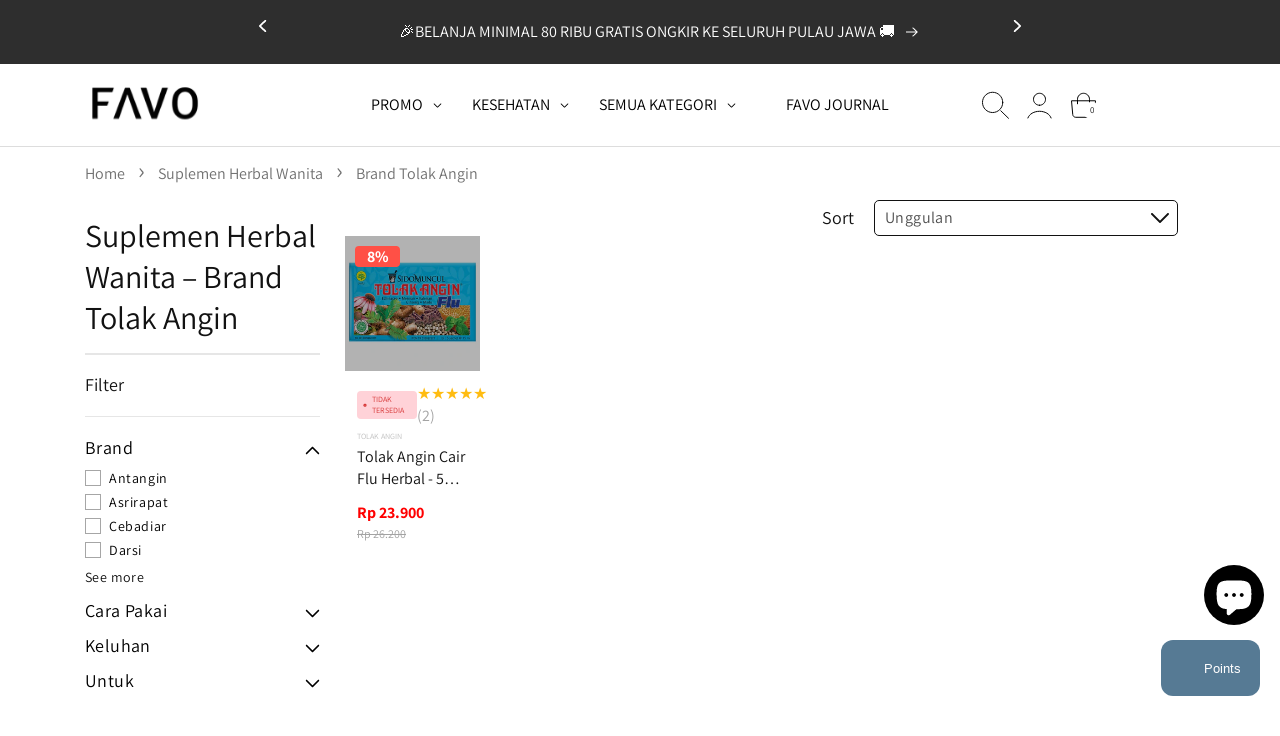

--- FILE ---
content_type: text/html; charset=utf-8
request_url: https://favo.id/collections/suplemen-herbal-wanita/brand_tolak-angin
body_size: 124934
content:
<!doctype html>
<html class="no-js" lang="id">
  <head>
    <!-- Google Tag Manager -->
    <script>
      (function(w,d,s,l,i){w[l]=w[l]||[];w[l].push({'gtm.start':
      new Date().getTime(),event:'gtm.js'});var f=d.getElementsByTagName(s)[0],
      j=d.createElement(s),dl=l!='dataLayer'?'&l='+l:'';j.async=true;j.src=
      'https://www.googletagmanager.com/gtm.js?id='+i+dl;f.parentNode.insertBefore(j,f);
      })(window,document,'script','dataLayer','GTM-PRV3CWP');
    </script>
    <!-- End Google Tag Manager -->

    <meta charset="utf-8">
    <meta http-equiv="X-UA-Compatible" content="IE=edge">
    <meta name="viewport" content="width=device-width,initial-scale=1">
    <meta name="theme-color" content="">
    <link rel="canonical" href="https://favo.id/collections/suplemen-herbal-wanita/brand_tolak-angin">
    <link rel="preconnect" href="https://cdn.shopify.com" crossorigin><link rel="icon" type="image/png" href="//favo.id/cdn/shop/files/FAVO-FAVICON_circle_black_86b4383d-ef6e-4fb1-8a76-aadacae88365.png?crop=center&height=32&v=1652929111&width=32"><link rel="preconnect" href="https://fonts.shopifycdn.com" crossorigin>
  
  <!-- Title and description -->
 
    
      
        <title>Suplemen Herbal Wanita | FAVO</title>
      
    

    

    

<meta property="og:site_name" content="FAVO">
<meta property="og:url" content="https://favo.id/collections/suplemen-herbal-wanita/brand_tolak-angin">
<meta property="og:title" content="Suplemen Herbal Wanita">
<meta property="og:type" content="website">
<meta property="og:description" content="Toko Online Kesehatan dan Kecantikan Favorit Indonesia! Ongkirnya buat kamu aja,  Same-Day Delivery, Ambil sendiri di E-Locker! Nggak ketahuan, yes. #PrivasiTerjamin #PastiOri #FreeOngkir"><meta property="og:image" content="http://favo.id/cdn/shop/files/FAVO_LOGO_SQUARE-100.jpg?v=1623139732">
  <meta property="og:image:secure_url" content="https://favo.id/cdn/shop/files/FAVO_LOGO_SQUARE-100.jpg?v=1623139732">
  <meta property="og:image:width" content="1080">
  <meta property="og:image:height" content="1080"><meta name="twitter:site" content="@asmaraku_id"><meta name="twitter:card" content="summary_large_image">
<meta name="twitter:title" content="Suplemen Herbal Wanita">
<meta name="twitter:description" content="Toko Online Kesehatan dan Kecantikan Favorit Indonesia! Ongkirnya buat kamu aja,  Same-Day Delivery, Ambil sendiri di E-Locker! Nggak ketahuan, yes. #PrivasiTerjamin #PastiOri #FreeOngkir">


    <script src="//favo.id/cdn/shop/t/380/assets/global.js?v=62352402672567235581765430979" defer="defer"></script>

    <script>window.performance && window.performance.mark && window.performance.mark('shopify.content_for_header.start');</script><meta name="google-site-verification" content="tIk54tPVfLVvWcuPZIBMQ97wdf060M7BawzaRcjfa18">
<meta name="google-site-verification" content="e0vpquGIM8__Fb5ib5G7l_2c3fQCSSj4EkooOWSVKgU">
<meta name="google-site-verification" content="tIk54tPVfLVvWcuPZIBMQ97wdf060M7BawzaRcjfa18">
<meta name="google-site-verification" content="VFVWOuj4Pih5PQ_DERb7hrFrxQJ14rZ0SGPpN3gmnk4">
<meta id="shopify-digital-wallet" name="shopify-digital-wallet" content="/2846430/digital_wallets/dialog">
<link rel="alternate" type="application/atom+xml" title="Feed" href="/collections/suplemen-herbal-wanita/brand_tolak-angin.atom" />
<link rel="alternate" type="application/json+oembed" href="https://favo.id/collections/suplemen-herbal-wanita/brand_tolak-angin.oembed">
<script async="async" src="/checkouts/internal/preloads.js?locale=id-ID"></script>
<script id="shopify-features" type="application/json">{"accessToken":"71563d96d0e9b339066705927cf23ba3","betas":["rich-media-storefront-analytics"],"domain":"favo.id","predictiveSearch":true,"shopId":2846430,"locale":"id"}</script>
<script>var Shopify = Shopify || {};
Shopify.shop = "asmaraku-com.myshopify.com";
Shopify.locale = "id";
Shopify.currency = {"active":"IDR","rate":"1.0"};
Shopify.country = "ID";
Shopify.theme = {"name":"web-favo-shopify\/main","id":145903779977,"schema_name":"Dawn","schema_version":"6.0.2","theme_store_id":null,"role":"main"};
Shopify.theme.handle = "null";
Shopify.theme.style = {"id":null,"handle":null};
Shopify.cdnHost = "favo.id/cdn";
Shopify.routes = Shopify.routes || {};
Shopify.routes.root = "/";</script>
<script type="module">!function(o){(o.Shopify=o.Shopify||{}).modules=!0}(window);</script>
<script>!function(o){function n(){var o=[];function n(){o.push(Array.prototype.slice.apply(arguments))}return n.q=o,n}var t=o.Shopify=o.Shopify||{};t.loadFeatures=n(),t.autoloadFeatures=n()}(window);</script>
<script id="shop-js-analytics" type="application/json">{"pageType":"collection"}</script>
<script defer="defer" async type="module" src="//favo.id/cdn/shopifycloud/shop-js/modules/v2/client.init-shop-cart-sync_1XSCWoIW.id.esm.js"></script>
<script defer="defer" async type="module" src="//favo.id/cdn/shopifycloud/shop-js/modules/v2/chunk.common_BkXUUBSY.esm.js"></script>
<script type="module">
  await import("//favo.id/cdn/shopifycloud/shop-js/modules/v2/client.init-shop-cart-sync_1XSCWoIW.id.esm.js");
await import("//favo.id/cdn/shopifycloud/shop-js/modules/v2/chunk.common_BkXUUBSY.esm.js");

  window.Shopify.SignInWithShop?.initShopCartSync?.({"fedCMEnabled":true,"windoidEnabled":true});

</script>
<script>(function() {
  var isLoaded = false;
  function asyncLoad() {
    if (isLoaded) return;
    isLoaded = true;
    var urls = ["https:\/\/cdn1.stamped.io\/files\/widget.min.js?shop=asmaraku-com.myshopify.com","https:\/\/cdn.nfcube.com\/b7fddaa1b8956c366f114dfffd97339e.js?shop=asmaraku-com.myshopify.com"];
    for (var i = 0; i < urls.length; i++) {
      var s = document.createElement('script');
      s.type = 'text/javascript';
      s.async = true;
      s.src = urls[i];
      var x = document.getElementsByTagName('script')[0];
      x.parentNode.insertBefore(s, x);
    }
  };
  if(window.attachEvent) {
    window.attachEvent('onload', asyncLoad);
  } else {
    window.addEventListener('load', asyncLoad, false);
  }
})();</script>
<script id="__st">var __st={"a":2846430,"offset":25200,"reqid":"15187873-d7a9-422c-8497-837c4863ed17-1768896228","pageurl":"favo.id\/collections\/suplemen-herbal-wanita\/brand_tolak-angin","u":"098b82afe88d","p":"collection","rtyp":"collection","rid":260700635273};</script>
<script>window.ShopifyPaypalV4VisibilityTracking = true;</script>
<script id="form-persister">!function(){'use strict';const t='contact',e='new_comment',n=[[t,t],['blogs',e],['comments',e],[t,'customer']],o='password',r='form_key',c=['recaptcha-v3-token','g-recaptcha-response','h-captcha-response',o],s=()=>{try{return window.sessionStorage}catch{return}},i='__shopify_v',u=t=>t.elements[r],a=function(){const t=[...n].map((([t,e])=>`form[action*='/${t}']:not([data-nocaptcha='true']) input[name='form_type'][value='${e}']`)).join(',');var e;return e=t,()=>e?[...document.querySelectorAll(e)].map((t=>t.form)):[]}();function m(t){const e=u(t);a().includes(t)&&(!e||!e.value)&&function(t){try{if(!s())return;!function(t){const e=s();if(!e)return;const n=u(t);if(!n)return;const o=n.value;o&&e.removeItem(o)}(t);const e=Array.from(Array(32),(()=>Math.random().toString(36)[2])).join('');!function(t,e){u(t)||t.append(Object.assign(document.createElement('input'),{type:'hidden',name:r})),t.elements[r].value=e}(t,e),function(t,e){const n=s();if(!n)return;const r=[...t.querySelectorAll(`input[type='${o}']`)].map((({name:t})=>t)),u=[...c,...r],a={};for(const[o,c]of new FormData(t).entries())u.includes(o)||(a[o]=c);n.setItem(e,JSON.stringify({[i]:1,action:t.action,data:a}))}(t,e)}catch(e){console.error('failed to persist form',e)}}(t)}const f=t=>{if('true'===t.dataset.persistBound)return;const e=function(t,e){const n=function(t){return'function'==typeof t.submit?t.submit:HTMLFormElement.prototype.submit}(t).bind(t);return function(){let t;return()=>{t||(t=!0,(()=>{try{e(),n()}catch(t){(t=>{console.error('form submit failed',t)})(t)}})(),setTimeout((()=>t=!1),250))}}()}(t,(()=>{m(t)}));!function(t,e){if('function'==typeof t.submit&&'function'==typeof e)try{t.submit=e}catch{}}(t,e),t.addEventListener('submit',(t=>{t.preventDefault(),e()})),t.dataset.persistBound='true'};!function(){function t(t){const e=(t=>{const e=t.target;return e instanceof HTMLFormElement?e:e&&e.form})(t);e&&m(e)}document.addEventListener('submit',t),document.addEventListener('DOMContentLoaded',(()=>{const e=a();for(const t of e)f(t);var n;n=document.body,new window.MutationObserver((t=>{for(const e of t)if('childList'===e.type&&e.addedNodes.length)for(const t of e.addedNodes)1===t.nodeType&&'FORM'===t.tagName&&a().includes(t)&&f(t)})).observe(n,{childList:!0,subtree:!0,attributes:!1}),document.removeEventListener('submit',t)}))}()}();</script>
<script integrity="sha256-4kQ18oKyAcykRKYeNunJcIwy7WH5gtpwJnB7kiuLZ1E=" data-source-attribution="shopify.loadfeatures" defer="defer" src="//favo.id/cdn/shopifycloud/storefront/assets/storefront/load_feature-a0a9edcb.js" crossorigin="anonymous"></script>
<script data-source-attribution="shopify.dynamic_checkout.dynamic.init">var Shopify=Shopify||{};Shopify.PaymentButton=Shopify.PaymentButton||{isStorefrontPortableWallets:!0,init:function(){window.Shopify.PaymentButton.init=function(){};var t=document.createElement("script");t.src="https://favo.id/cdn/shopifycloud/portable-wallets/latest/portable-wallets.id.js",t.type="module",document.head.appendChild(t)}};
</script>
<script data-source-attribution="shopify.dynamic_checkout.buyer_consent">
  function portableWalletsHideBuyerConsent(e){var t=document.getElementById("shopify-buyer-consent"),n=document.getElementById("shopify-subscription-policy-button");t&&n&&(t.classList.add("hidden"),t.setAttribute("aria-hidden","true"),n.removeEventListener("click",e))}function portableWalletsShowBuyerConsent(e){var t=document.getElementById("shopify-buyer-consent"),n=document.getElementById("shopify-subscription-policy-button");t&&n&&(t.classList.remove("hidden"),t.removeAttribute("aria-hidden"),n.addEventListener("click",e))}window.Shopify?.PaymentButton&&(window.Shopify.PaymentButton.hideBuyerConsent=portableWalletsHideBuyerConsent,window.Shopify.PaymentButton.showBuyerConsent=portableWalletsShowBuyerConsent);
</script>
<script data-source-attribution="shopify.dynamic_checkout.cart.bootstrap">document.addEventListener("DOMContentLoaded",(function(){function t(){return document.querySelector("shopify-accelerated-checkout-cart, shopify-accelerated-checkout")}if(t())Shopify.PaymentButton.init();else{new MutationObserver((function(e,n){t()&&(Shopify.PaymentButton.init(),n.disconnect())})).observe(document.body,{childList:!0,subtree:!0})}}));
</script>
<script id="sections-script" data-sections="header,footer" defer="defer" src="//favo.id/cdn/shop/t/380/compiled_assets/scripts.js?v=3619485"></script>
<script>window.performance && window.performance.mark && window.performance.mark('shopify.content_for_header.end');</script>


    <style data-shopify>
      @font-face {
  font-family: Assistant;
  font-weight: 400;
  font-style: normal;
  font-display: swap;
  src: url("//favo.id/cdn/fonts/assistant/assistant_n4.9120912a469cad1cc292572851508ca49d12e768.woff2") format("woff2"),
       url("//favo.id/cdn/fonts/assistant/assistant_n4.6e9875ce64e0fefcd3f4446b7ec9036b3ddd2985.woff") format("woff");
}

      @font-face {
  font-family: Assistant;
  font-weight: 700;
  font-style: normal;
  font-display: swap;
  src: url("//favo.id/cdn/fonts/assistant/assistant_n7.bf44452348ec8b8efa3aa3068825305886b1c83c.woff2") format("woff2"),
       url("//favo.id/cdn/fonts/assistant/assistant_n7.0c887fee83f6b3bda822f1150b912c72da0f7b64.woff") format("woff");
}

      
      
      @font-face {
  font-family: Assistant;
  font-weight: 400;
  font-style: normal;
  font-display: swap;
  src: url("//favo.id/cdn/fonts/assistant/assistant_n4.9120912a469cad1cc292572851508ca49d12e768.woff2") format("woff2"),
       url("//favo.id/cdn/fonts/assistant/assistant_n4.6e9875ce64e0fefcd3f4446b7ec9036b3ddd2985.woff") format("woff");
}


      :root {
        --font-body-family: Assistant, sans-serif;
        --font-body-style: normal;
        --font-body-weight: 400;
        --font-body-weight-bold: 700;

        --font-heading-family: Assistant, sans-serif;
        --font-heading-style: normal;
        --font-heading-weight: 400;

        --font-body-scale: 1.0;
        --font-heading-scale: 1.0;

        --color-base-text: 18, 18, 18;
        --color-shadow: 18, 18, 18;
        --color-base-background-1: 255, 255, 255;
        --color-base-background-2: 243, 243, 243;
        --color-base-solid-button-labels: 255, 255, 255;
        --color-base-outline-button-labels: 18, 18, 18;
        --color-base-accent-1: 18, 18, 18;
        --color-base-accent-2: 86, 122, 148;
        --payment-terms-background-color: #ffffff;

        --gradient-base-background-1: #ffffff;
        --gradient-base-background-2: #f3f3f3;
        --gradient-base-accent-1: #121212;
        --gradient-base-accent-2: #567a94;

        --media-padding: px;
        --media-border-opacity: 0.05;
        --media-border-width: 1px;
        --media-radius: 0px;
        --media-shadow-opacity: 0.0;
        --media-shadow-horizontal-offset: 0px;
        --media-shadow-vertical-offset: 4px;
        --media-shadow-blur-radius: 5px;

        --page-width: 121rem;
        --page-width-margin: 0rem;

        --card-image-padding: 0.0rem;
        --card-corner-radius: 0.4rem;
        --card-text-alignment: left;
        --card-border-width: 0.0rem;
        --card-border-opacity: 0.1;
        --card-shadow-opacity: 0.0;
        --card-shadow-horizontal-offset: 0.0rem;
        --card-shadow-vertical-offset: 0.4rem;
        --card-shadow-blur-radius: 0.5rem;

        --badge-corner-radius: 4.0rem;

        --popup-border-width: 1px;
        --popup-border-opacity: 0.1;
        --popup-corner-radius: 0px;
        --popup-shadow-opacity: 0.0;
        --popup-shadow-horizontal-offset: 0px;
        --popup-shadow-vertical-offset: 4px;
        --popup-shadow-blur-radius: 5px;

        --drawer-border-width: 1px;
        --drawer-border-opacity: 0.1;
        --drawer-shadow-opacity: 0.0;
        --drawer-shadow-horizontal-offset: 0px;
        --drawer-shadow-vertical-offset: 4px;
        --drawer-shadow-blur-radius: 5px;

        --spacing-sections-desktop: 0px;
        --spacing-sections-mobile: 0px;

        --grid-desktop-vertical-spacing: 8px;
        --grid-desktop-horizontal-spacing: 20px;
        --grid-mobile-vertical-spacing: 4px;
        --grid-mobile-horizontal-spacing: 10px;

        --text-boxes-border-opacity: 0.1;
        --text-boxes-border-width: 0px;
        --text-boxes-radius: 4px;
        --text-boxes-shadow-opacity: 0.0;
        --text-boxes-shadow-horizontal-offset: 0px;
        --text-boxes-shadow-vertical-offset: 4px;
        --text-boxes-shadow-blur-radius: 5px;

        --buttons-radius: 4px;
        --buttons-radius-outset: 5px;
        --buttons-border-width: 1px;
        --buttons-border-opacity: 1.0;
        --buttons-shadow-opacity: 0.0;
        --buttons-shadow-horizontal-offset: 0px;
        --buttons-shadow-vertical-offset: 4px;
        --buttons-shadow-blur-radius: 5px;
        --buttons-border-offset: 0.3px;

        --inputs-radius: 4px;
        --inputs-border-width: 1px;
        --inputs-border-opacity: 0.55;
        --inputs-shadow-opacity: 0.0;
        --inputs-shadow-horizontal-offset: 0px;
        --inputs-margin-offset: 0px;
        --inputs-shadow-vertical-offset: 4px;
        --inputs-shadow-blur-radius: 5px;
        --inputs-radius-outset: 5px;

        --variant-pills-radius: 40px;
        --variant-pills-border-width: 1px;
        --variant-pills-border-opacity: 0.55;
        --variant-pills-shadow-opacity: 0.0;
        --variant-pills-shadow-horizontal-offset: 0px;
        --variant-pills-shadow-vertical-offset: 4px;
        --variant-pills-shadow-blur-radius: 5px;
      }

      *,
      *::before,
      *::after {
        box-sizing: inherit;
        letter-spacing: normal
      }

      html {
        box-sizing: border-box;
        font-size: calc(var(--font-body-scale) * 62.5%);
        height: 100%;
      }

      body {
        display: grid;
        grid-template-rows: auto auto 1fr auto;
        grid-template-columns: 100%;
        min-height: 100%;
        margin: 0;
        font-size: 1.5rem;
        line-height: calc(1 + 0.8 / var(--font-body-scale));
        font-family: var(--font-body-family);
        font-style: var(--font-body-style);
        font-weight: var(--font-body-weight);
      }

      @media screen and (min-width: 750px) {
        body {
          font-size: 16px;
        }
      }
    </style>

    <link href="//favo.id/cdn/shop/t/380/assets/base.css?v=174056057765872607411759369337" rel="stylesheet" type="text/css" media="all" />
    <link href="//favo.id/cdn/shop/t/380/assets/custom.css?v=5506585792170693601766370716" rel="stylesheet" type="text/css" media="all" />
    <link href="//favo.id/cdn/shop/t/380/assets/component-chat-widget.css?v=43372421448480533171766056687" rel="stylesheet" type="text/css" media="all" />
<link rel="preload" as="font" href="//favo.id/cdn/fonts/assistant/assistant_n4.9120912a469cad1cc292572851508ca49d12e768.woff2" type="font/woff2" crossorigin><link rel="preload" as="font" href="//favo.id/cdn/fonts/assistant/assistant_n4.9120912a469cad1cc292572851508ca49d12e768.woff2" type="font/woff2" crossorigin><script>
      document.documentElement.className = document.documentElement.className.replace('no-js', 'js');
      if (Shopify.designMode) {
        document.documentElement.classList.add('shopify-design-mode');
      }
    </script>
    <script src="//code.jquery.com/jquery-1.11.0.min.js"></script>
    <!-- Link Swiper's CSS -->
    <link rel="stylesheet" href="//favo.id/cdn/shop/t/380/assets/swiper-bundle.min.css?v=146485992467205493681754539977" media="print" onload="this.media='all'">
    <!-- Swiper JS -->
    <script src="//favo.id/cdn/shop/t/380/assets/swiper-bundle.min.js?v=167401805693106544321754539977"></script>

    <!-- Google tag (gtag.js) -->
    <script async src="https://www.googletagmanager.com/gtag/js?id=G-4N768W5QNN"></script>
    <script>
      window.dataLayer = window.dataLayer || [];
      function gtag(){dataLayer.push(arguments);}
      gtag('js', new Date());

      gtag('config', 'G-4N768W5QNN');
    </script>

    <script>
      (function(w,d,t,r,u)
      {
          var f,n,i;
          w[u]=w[u]||[],f=function()
          {
              var o={ti:"343053001", tm:"shpfy_ui", enableAutoSpaTracking: true};
              o.q=w[u],w[u]=new UET(o),w[u].push("pageLoad")
          },
          n=d.createElement(t),n.src=r,n.async=1,n.onload=n.onreadystatechange=function()
          {
              var s=this.readyState;
              s&&s!=="loaded"&&s!=="complete"||(f(),n.onload=n.onreadystatechange=null)
          },
          i=d.getElementsByTagName(t)[0],i.parentNode.insertBefore(n,i)
      })
      (window,document,"script","//bat.bing.com/bat.js","uetq");
    </script>
    <script>
      window.uetq = window.uetq || [];
      window.uetq.push('event', '', {"revenue_value":0,"currency":"IDR"});
    </script>
  <script src="https://cdn.shopify.com/extensions/e4b3a77b-20c9-4161-b1bb-deb87046128d/inbox-1253/assets/inbox-chat-loader.js" type="text/javascript" defer="defer"></script>
<link href="https://cdn.shopify.com/extensions/019b5a94-a328-79ac-9b0a-d9abe0913c8c/bitbybit-google-signin-136/assets/app.css" rel="stylesheet" type="text/css" media="all">
<link href="https://monorail-edge.shopifysvc.com" rel="dns-prefetch">
<script>(function(){if ("sendBeacon" in navigator && "performance" in window) {try {var session_token_from_headers = performance.getEntriesByType('navigation')[0].serverTiming.find(x => x.name == '_s').description;} catch {var session_token_from_headers = undefined;}var session_cookie_matches = document.cookie.match(/_shopify_s=([^;]*)/);var session_token_from_cookie = session_cookie_matches && session_cookie_matches.length === 2 ? session_cookie_matches[1] : "";var session_token = session_token_from_headers || session_token_from_cookie || "";function handle_abandonment_event(e) {var entries = performance.getEntries().filter(function(entry) {return /monorail-edge.shopifysvc.com/.test(entry.name);});if (!window.abandonment_tracked && entries.length === 0) {window.abandonment_tracked = true;var currentMs = Date.now();var navigation_start = performance.timing.navigationStart;var payload = {shop_id: 2846430,url: window.location.href,navigation_start,duration: currentMs - navigation_start,session_token,page_type: "collection"};window.navigator.sendBeacon("https://monorail-edge.shopifysvc.com/v1/produce", JSON.stringify({schema_id: "online_store_buyer_site_abandonment/1.1",payload: payload,metadata: {event_created_at_ms: currentMs,event_sent_at_ms: currentMs}}));}}window.addEventListener('pagehide', handle_abandonment_event);}}());</script>
<script id="web-pixels-manager-setup">(function e(e,d,r,n,o){if(void 0===o&&(o={}),!Boolean(null===(a=null===(i=window.Shopify)||void 0===i?void 0:i.analytics)||void 0===a?void 0:a.replayQueue)){var i,a;window.Shopify=window.Shopify||{};var t=window.Shopify;t.analytics=t.analytics||{};var s=t.analytics;s.replayQueue=[],s.publish=function(e,d,r){return s.replayQueue.push([e,d,r]),!0};try{self.performance.mark("wpm:start")}catch(e){}var l=function(){var e={modern:/Edge?\/(1{2}[4-9]|1[2-9]\d|[2-9]\d{2}|\d{4,})\.\d+(\.\d+|)|Firefox\/(1{2}[4-9]|1[2-9]\d|[2-9]\d{2}|\d{4,})\.\d+(\.\d+|)|Chrom(ium|e)\/(9{2}|\d{3,})\.\d+(\.\d+|)|(Maci|X1{2}).+ Version\/(15\.\d+|(1[6-9]|[2-9]\d|\d{3,})\.\d+)([,.]\d+|)( \(\w+\)|)( Mobile\/\w+|) Safari\/|Chrome.+OPR\/(9{2}|\d{3,})\.\d+\.\d+|(CPU[ +]OS|iPhone[ +]OS|CPU[ +]iPhone|CPU IPhone OS|CPU iPad OS)[ +]+(15[._]\d+|(1[6-9]|[2-9]\d|\d{3,})[._]\d+)([._]\d+|)|Android:?[ /-](13[3-9]|1[4-9]\d|[2-9]\d{2}|\d{4,})(\.\d+|)(\.\d+|)|Android.+Firefox\/(13[5-9]|1[4-9]\d|[2-9]\d{2}|\d{4,})\.\d+(\.\d+|)|Android.+Chrom(ium|e)\/(13[3-9]|1[4-9]\d|[2-9]\d{2}|\d{4,})\.\d+(\.\d+|)|SamsungBrowser\/([2-9]\d|\d{3,})\.\d+/,legacy:/Edge?\/(1[6-9]|[2-9]\d|\d{3,})\.\d+(\.\d+|)|Firefox\/(5[4-9]|[6-9]\d|\d{3,})\.\d+(\.\d+|)|Chrom(ium|e)\/(5[1-9]|[6-9]\d|\d{3,})\.\d+(\.\d+|)([\d.]+$|.*Safari\/(?![\d.]+ Edge\/[\d.]+$))|(Maci|X1{2}).+ Version\/(10\.\d+|(1[1-9]|[2-9]\d|\d{3,})\.\d+)([,.]\d+|)( \(\w+\)|)( Mobile\/\w+|) Safari\/|Chrome.+OPR\/(3[89]|[4-9]\d|\d{3,})\.\d+\.\d+|(CPU[ +]OS|iPhone[ +]OS|CPU[ +]iPhone|CPU IPhone OS|CPU iPad OS)[ +]+(10[._]\d+|(1[1-9]|[2-9]\d|\d{3,})[._]\d+)([._]\d+|)|Android:?[ /-](13[3-9]|1[4-9]\d|[2-9]\d{2}|\d{4,})(\.\d+|)(\.\d+|)|Mobile Safari.+OPR\/([89]\d|\d{3,})\.\d+\.\d+|Android.+Firefox\/(13[5-9]|1[4-9]\d|[2-9]\d{2}|\d{4,})\.\d+(\.\d+|)|Android.+Chrom(ium|e)\/(13[3-9]|1[4-9]\d|[2-9]\d{2}|\d{4,})\.\d+(\.\d+|)|Android.+(UC? ?Browser|UCWEB|U3)[ /]?(15\.([5-9]|\d{2,})|(1[6-9]|[2-9]\d|\d{3,})\.\d+)\.\d+|SamsungBrowser\/(5\.\d+|([6-9]|\d{2,})\.\d+)|Android.+MQ{2}Browser\/(14(\.(9|\d{2,})|)|(1[5-9]|[2-9]\d|\d{3,})(\.\d+|))(\.\d+|)|K[Aa][Ii]OS\/(3\.\d+|([4-9]|\d{2,})\.\d+)(\.\d+|)/},d=e.modern,r=e.legacy,n=navigator.userAgent;return n.match(d)?"modern":n.match(r)?"legacy":"unknown"}(),u="modern"===l?"modern":"legacy",c=(null!=n?n:{modern:"",legacy:""})[u],f=function(e){return[e.baseUrl,"/wpm","/b",e.hashVersion,"modern"===e.buildTarget?"m":"l",".js"].join("")}({baseUrl:d,hashVersion:r,buildTarget:u}),m=function(e){var d=e.version,r=e.bundleTarget,n=e.surface,o=e.pageUrl,i=e.monorailEndpoint;return{emit:function(e){var a=e.status,t=e.errorMsg,s=(new Date).getTime(),l=JSON.stringify({metadata:{event_sent_at_ms:s},events:[{schema_id:"web_pixels_manager_load/3.1",payload:{version:d,bundle_target:r,page_url:o,status:a,surface:n,error_msg:t},metadata:{event_created_at_ms:s}}]});if(!i)return console&&console.warn&&console.warn("[Web Pixels Manager] No Monorail endpoint provided, skipping logging."),!1;try{return self.navigator.sendBeacon.bind(self.navigator)(i,l)}catch(e){}var u=new XMLHttpRequest;try{return u.open("POST",i,!0),u.setRequestHeader("Content-Type","text/plain"),u.send(l),!0}catch(e){return console&&console.warn&&console.warn("[Web Pixels Manager] Got an unhandled error while logging to Monorail."),!1}}}}({version:r,bundleTarget:l,surface:e.surface,pageUrl:self.location.href,monorailEndpoint:e.monorailEndpoint});try{o.browserTarget=l,function(e){var d=e.src,r=e.async,n=void 0===r||r,o=e.onload,i=e.onerror,a=e.sri,t=e.scriptDataAttributes,s=void 0===t?{}:t,l=document.createElement("script"),u=document.querySelector("head"),c=document.querySelector("body");if(l.async=n,l.src=d,a&&(l.integrity=a,l.crossOrigin="anonymous"),s)for(var f in s)if(Object.prototype.hasOwnProperty.call(s,f))try{l.dataset[f]=s[f]}catch(e){}if(o&&l.addEventListener("load",o),i&&l.addEventListener("error",i),u)u.appendChild(l);else{if(!c)throw new Error("Did not find a head or body element to append the script");c.appendChild(l)}}({src:f,async:!0,onload:function(){if(!function(){var e,d;return Boolean(null===(d=null===(e=window.Shopify)||void 0===e?void 0:e.analytics)||void 0===d?void 0:d.initialized)}()){var d=window.webPixelsManager.init(e)||void 0;if(d){var r=window.Shopify.analytics;r.replayQueue.forEach((function(e){var r=e[0],n=e[1],o=e[2];d.publishCustomEvent(r,n,o)})),r.replayQueue=[],r.publish=d.publishCustomEvent,r.visitor=d.visitor,r.initialized=!0}}},onerror:function(){return m.emit({status:"failed",errorMsg:"".concat(f," has failed to load")})},sri:function(e){var d=/^sha384-[A-Za-z0-9+/=]+$/;return"string"==typeof e&&d.test(e)}(c)?c:"",scriptDataAttributes:o}),m.emit({status:"loading"})}catch(e){m.emit({status:"failed",errorMsg:(null==e?void 0:e.message)||"Unknown error"})}}})({shopId: 2846430,storefrontBaseUrl: "https://favo.id",extensionsBaseUrl: "https://extensions.shopifycdn.com/cdn/shopifycloud/web-pixels-manager",monorailEndpoint: "https://monorail-edge.shopifysvc.com/unstable/produce_batch",surface: "storefront-renderer",enabledBetaFlags: ["2dca8a86"],webPixelsConfigList: [{"id":"1517453449","configuration":"{\"config\":\"{\\\"google_tag_ids\\\":[\\\"AW-388329676\\\"],\\\"target_country\\\":\\\"ID\\\",\\\"gtag_events\\\":[{\\\"type\\\":\\\"search\\\",\\\"action_label\\\":\\\"AW-388329676\\\/9OsECPzUmuUDEMzhlbkB\\\"},{\\\"type\\\":\\\"begin_checkout\\\",\\\"action_label\\\":\\\"AW-388329676\\\/OGD7CPnUmuUDEMzhlbkB\\\"},{\\\"type\\\":\\\"view_item\\\",\\\"action_label\\\":\\\"AW-388329676\\\/1OUACPPUmuUDEMzhlbkB\\\"},{\\\"type\\\":\\\"purchase\\\",\\\"action_label\\\":\\\"AW-388329676\\\/bm9iCPDUmuUDEMzhlbkB\\\"},{\\\"type\\\":\\\"page_view\\\",\\\"action_label\\\":\\\"AW-388329676\\\/I1WJCO3UmuUDEMzhlbkB\\\"},{\\\"type\\\":\\\"add_payment_info\\\",\\\"action_label\\\":\\\"AW-388329676\\\/FVTrCP_UmuUDEMzhlbkB\\\"},{\\\"type\\\":\\\"add_to_cart\\\",\\\"action_label\\\":\\\"AW-388329676\\\/3GCpCPbUmuUDEMzhlbkB\\\"}],\\\"enable_monitoring_mode\\\":false}\"}","eventPayloadVersion":"v1","runtimeContext":"OPEN","scriptVersion":"b2a88bafab3e21179ed38636efcd8a93","type":"APP","apiClientId":1780363,"privacyPurposes":[],"dataSharingAdjustments":{"protectedCustomerApprovalScopes":["read_customer_address","read_customer_email","read_customer_name","read_customer_personal_data","read_customer_phone"]}},{"id":"976650377","configuration":"{\"shop\":\"asmaraku-com.myshopify.com\",\"backend\":\"api.bitbybit.studio\"}","eventPayloadVersion":"v1","runtimeContext":"STRICT","scriptVersion":"8ca3884b16935b2d1e0b5989bb5681bc","type":"APP","apiClientId":28314632193,"privacyPurposes":["ANALYTICS","MARKETING","SALE_OF_DATA"],"dataSharingAdjustments":{"protectedCustomerApprovalScopes":["read_customer_address","read_customer_email","read_customer_name","read_customer_personal_data","read_customer_phone"]}},{"id":"190972041","configuration":"{\"pixel_id\":\"783465058968291\",\"pixel_type\":\"facebook_pixel\",\"metaapp_system_user_token\":\"-\"}","eventPayloadVersion":"v1","runtimeContext":"OPEN","scriptVersion":"ca16bc87fe92b6042fbaa3acc2fbdaa6","type":"APP","apiClientId":2329312,"privacyPurposes":["ANALYTICS","MARKETING","SALE_OF_DATA"],"dataSharingAdjustments":{"protectedCustomerApprovalScopes":["read_customer_address","read_customer_email","read_customer_name","read_customer_personal_data","read_customer_phone"]}},{"id":"60784777","eventPayloadVersion":"v1","runtimeContext":"LAX","scriptVersion":"1","type":"CUSTOM","privacyPurposes":["MARKETING"],"name":"Meta pixel (migrated)"},{"id":"shopify-app-pixel","configuration":"{}","eventPayloadVersion":"v1","runtimeContext":"STRICT","scriptVersion":"0450","apiClientId":"shopify-pixel","type":"APP","privacyPurposes":["ANALYTICS","MARKETING"]},{"id":"shopify-custom-pixel","eventPayloadVersion":"v1","runtimeContext":"LAX","scriptVersion":"0450","apiClientId":"shopify-pixel","type":"CUSTOM","privacyPurposes":["ANALYTICS","MARKETING"]}],isMerchantRequest: false,initData: {"shop":{"name":"FAVO","paymentSettings":{"currencyCode":"IDR"},"myshopifyDomain":"asmaraku-com.myshopify.com","countryCode":"ID","storefrontUrl":"https:\/\/favo.id"},"customer":null,"cart":null,"checkout":null,"productVariants":[],"purchasingCompany":null},},"https://favo.id/cdn","fcfee988w5aeb613cpc8e4bc33m6693e112",{"modern":"","legacy":""},{"shopId":"2846430","storefrontBaseUrl":"https:\/\/favo.id","extensionBaseUrl":"https:\/\/extensions.shopifycdn.com\/cdn\/shopifycloud\/web-pixels-manager","surface":"storefront-renderer","enabledBetaFlags":"[\"2dca8a86\"]","isMerchantRequest":"false","hashVersion":"fcfee988w5aeb613cpc8e4bc33m6693e112","publish":"custom","events":"[[\"page_viewed\",{}],[\"collection_viewed\",{\"collection\":{\"id\":\"260700635273\",\"title\":\"Suplemen Herbal Wanita\",\"productVariants\":[{\"price\":{\"amount\":23900.0,\"currencyCode\":\"IDR\"},\"product\":{\"title\":\"Tolak Angin Cair Flu Herbal - 5 Sachets\",\"vendor\":\"Tolak Angin\",\"id\":\"6633940779145\",\"untranslatedTitle\":\"Tolak Angin Cair Flu Herbal - 5 Sachets\",\"url\":\"\/products\/tolak-angin-cair-flu-herbal-5-sachets\",\"type\":\"Suplemen Kesehatan\"},\"id\":\"39485440393353\",\"image\":{\"src\":\"\/\/favo.id\/cdn\/shop\/products\/TLASUP1004_Tolak-Angin-Cair-Flu-Herbal---5-Sachets.jpg?v=1757321308\"},\"sku\":\"[C]TLASUP1012\",\"title\":\"Default Title\",\"untranslatedTitle\":\"Default Title\"}]}}]]"});</script><script>
  window.ShopifyAnalytics = window.ShopifyAnalytics || {};
  window.ShopifyAnalytics.meta = window.ShopifyAnalytics.meta || {};
  window.ShopifyAnalytics.meta.currency = 'IDR';
  var meta = {"products":[{"id":6633940779145,"gid":"gid:\/\/shopify\/Product\/6633940779145","vendor":"Tolak Angin","type":"Suplemen Kesehatan","handle":"tolak-angin-cair-flu-herbal-5-sachets","variants":[{"id":39485440393353,"price":2390000,"name":"Tolak Angin Cair Flu Herbal - 5 Sachets","public_title":null,"sku":"[C]TLASUP1012"}],"remote":false}],"page":{"pageType":"collection","resourceType":"collection","resourceId":260700635273,"requestId":"15187873-d7a9-422c-8497-837c4863ed17-1768896228"}};
  for (var attr in meta) {
    window.ShopifyAnalytics.meta[attr] = meta[attr];
  }
</script>
<script class="analytics">
  (function () {
    var customDocumentWrite = function(content) {
      var jquery = null;

      if (window.jQuery) {
        jquery = window.jQuery;
      } else if (window.Checkout && window.Checkout.$) {
        jquery = window.Checkout.$;
      }

      if (jquery) {
        jquery('body').append(content);
      }
    };

    var hasLoggedConversion = function(token) {
      if (token) {
        return document.cookie.indexOf('loggedConversion=' + token) !== -1;
      }
      return false;
    }

    var setCookieIfConversion = function(token) {
      if (token) {
        var twoMonthsFromNow = new Date(Date.now());
        twoMonthsFromNow.setMonth(twoMonthsFromNow.getMonth() + 2);

        document.cookie = 'loggedConversion=' + token + '; expires=' + twoMonthsFromNow;
      }
    }

    var trekkie = window.ShopifyAnalytics.lib = window.trekkie = window.trekkie || [];
    if (trekkie.integrations) {
      return;
    }
    trekkie.methods = [
      'identify',
      'page',
      'ready',
      'track',
      'trackForm',
      'trackLink'
    ];
    trekkie.factory = function(method) {
      return function() {
        var args = Array.prototype.slice.call(arguments);
        args.unshift(method);
        trekkie.push(args);
        return trekkie;
      };
    };
    for (var i = 0; i < trekkie.methods.length; i++) {
      var key = trekkie.methods[i];
      trekkie[key] = trekkie.factory(key);
    }
    trekkie.load = function(config) {
      trekkie.config = config || {};
      trekkie.config.initialDocumentCookie = document.cookie;
      var first = document.getElementsByTagName('script')[0];
      var script = document.createElement('script');
      script.type = 'text/javascript';
      script.onerror = function(e) {
        var scriptFallback = document.createElement('script');
        scriptFallback.type = 'text/javascript';
        scriptFallback.onerror = function(error) {
                var Monorail = {
      produce: function produce(monorailDomain, schemaId, payload) {
        var currentMs = new Date().getTime();
        var event = {
          schema_id: schemaId,
          payload: payload,
          metadata: {
            event_created_at_ms: currentMs,
            event_sent_at_ms: currentMs
          }
        };
        return Monorail.sendRequest("https://" + monorailDomain + "/v1/produce", JSON.stringify(event));
      },
      sendRequest: function sendRequest(endpointUrl, payload) {
        // Try the sendBeacon API
        if (window && window.navigator && typeof window.navigator.sendBeacon === 'function' && typeof window.Blob === 'function' && !Monorail.isIos12()) {
          var blobData = new window.Blob([payload], {
            type: 'text/plain'
          });

          if (window.navigator.sendBeacon(endpointUrl, blobData)) {
            return true;
          } // sendBeacon was not successful

        } // XHR beacon

        var xhr = new XMLHttpRequest();

        try {
          xhr.open('POST', endpointUrl);
          xhr.setRequestHeader('Content-Type', 'text/plain');
          xhr.send(payload);
        } catch (e) {
          console.log(e);
        }

        return false;
      },
      isIos12: function isIos12() {
        return window.navigator.userAgent.lastIndexOf('iPhone; CPU iPhone OS 12_') !== -1 || window.navigator.userAgent.lastIndexOf('iPad; CPU OS 12_') !== -1;
      }
    };
    Monorail.produce('monorail-edge.shopifysvc.com',
      'trekkie_storefront_load_errors/1.1',
      {shop_id: 2846430,
      theme_id: 145903779977,
      app_name: "storefront",
      context_url: window.location.href,
      source_url: "//favo.id/cdn/s/trekkie.storefront.cd680fe47e6c39ca5d5df5f0a32d569bc48c0f27.min.js"});

        };
        scriptFallback.async = true;
        scriptFallback.src = '//favo.id/cdn/s/trekkie.storefront.cd680fe47e6c39ca5d5df5f0a32d569bc48c0f27.min.js';
        first.parentNode.insertBefore(scriptFallback, first);
      };
      script.async = true;
      script.src = '//favo.id/cdn/s/trekkie.storefront.cd680fe47e6c39ca5d5df5f0a32d569bc48c0f27.min.js';
      first.parentNode.insertBefore(script, first);
    };
    trekkie.load(
      {"Trekkie":{"appName":"storefront","development":false,"defaultAttributes":{"shopId":2846430,"isMerchantRequest":null,"themeId":145903779977,"themeCityHash":"17666522634331111323","contentLanguage":"id","currency":"IDR","eventMetadataId":"f74456dd-5e8f-46bc-b69e-3a82f52bce15"},"isServerSideCookieWritingEnabled":true,"monorailRegion":"shop_domain","enabledBetaFlags":["65f19447"]},"Session Attribution":{},"S2S":{"facebookCapiEnabled":true,"source":"trekkie-storefront-renderer","apiClientId":580111}}
    );

    var loaded = false;
    trekkie.ready(function() {
      if (loaded) return;
      loaded = true;

      window.ShopifyAnalytics.lib = window.trekkie;

      var originalDocumentWrite = document.write;
      document.write = customDocumentWrite;
      try { window.ShopifyAnalytics.merchantGoogleAnalytics.call(this); } catch(error) {};
      document.write = originalDocumentWrite;

      window.ShopifyAnalytics.lib.page(null,{"pageType":"collection","resourceType":"collection","resourceId":260700635273,"requestId":"15187873-d7a9-422c-8497-837c4863ed17-1768896228","shopifyEmitted":true});

      var match = window.location.pathname.match(/checkouts\/(.+)\/(thank_you|post_purchase)/)
      var token = match? match[1]: undefined;
      if (!hasLoggedConversion(token)) {
        setCookieIfConversion(token);
        window.ShopifyAnalytics.lib.track("Viewed Product Category",{"currency":"IDR","category":"Collection: suplemen-herbal-wanita","collectionName":"suplemen-herbal-wanita","collectionId":260700635273,"nonInteraction":true},undefined,undefined,{"shopifyEmitted":true});
      }
    });


        var eventsListenerScript = document.createElement('script');
        eventsListenerScript.async = true;
        eventsListenerScript.src = "//favo.id/cdn/shopifycloud/storefront/assets/shop_events_listener-3da45d37.js";
        document.getElementsByTagName('head')[0].appendChild(eventsListenerScript);

})();</script>
  <script>
  if (!window.ga || (window.ga && typeof window.ga !== 'function')) {
    window.ga = function ga() {
      (window.ga.q = window.ga.q || []).push(arguments);
      if (window.Shopify && window.Shopify.analytics && typeof window.Shopify.analytics.publish === 'function') {
        window.Shopify.analytics.publish("ga_stub_called", {}, {sendTo: "google_osp_migration"});
      }
      console.error("Shopify's Google Analytics stub called with:", Array.from(arguments), "\nSee https://help.shopify.com/manual/promoting-marketing/pixels/pixel-migration#google for more information.");
    };
    if (window.Shopify && window.Shopify.analytics && typeof window.Shopify.analytics.publish === 'function') {
      window.Shopify.analytics.publish("ga_stub_initialized", {}, {sendTo: "google_osp_migration"});
    }
  }
</script>
<script
  defer
  src="https://favo.id/cdn/shopifycloud/perf-kit/shopify-perf-kit-3.0.4.min.js"
  data-application="storefront-renderer"
  data-shop-id="2846430"
  data-render-region="gcp-us-central1"
  data-page-type="collection"
  data-theme-instance-id="145903779977"
  data-theme-name="Dawn"
  data-theme-version="6.0.2"
  data-monorail-region="shop_domain"
  data-resource-timing-sampling-rate="10"
  data-shs="true"
  data-shs-beacon="true"
  data-shs-export-with-fetch="true"
  data-shs-logs-sample-rate="1"
  data-shs-beacon-endpoint="https://favo.id/api/collect"
></script>
</head>

  <body class="gradient template-collection nav-open">
    <!-- Google Tag Manager (noscript) -->
    <noscript
      ><iframe
        src="https://www.googletagmanager.com/ns.html?id=GTM-PRV3CWP"
        height="0"
        width="0"
        style="display:none;visibility:hidden"
      ></iframe
    ></noscript>
    <!-- End Google Tag Manager (noscript) -->

    <a class="skip-to-content-link button visually-hidden" href="#MainContent">
      Langsung ke konten
    </a>

    <div id="shopify-section-announcement-bar" class="shopify-section"><div class="announcement-slide">
  <div class="swiper-wrapper"><div
            class="swiper-slide align-self-center announcement-bar"
            role="region"
            aria-label="Pengumuman"
            
          ><a
                  href="/pages/promo-free-ongkir"
                  class="announcement-bar__link link link--text focus-inset animate-arrow"
                ><p class="announcement-bar__message h5">
                🎉Belanja minimal 80 Ribu GRATIS ONGKIR ke seluruh Pulau Jawa 🚚
<svg viewBox="0 0 14 10" fill="none" aria-hidden="true" focusable="false" role="presentation" class="icon icon-arrow" xmlns="http://www.w3.org/2000/svg">
  <path fill-rule="evenodd" clip-rule="evenodd" d="M8.537.808a.5.5 0 01.817-.162l4 4a.5.5 0 010 .708l-4 4a.5.5 0 11-.708-.708L11.793 5.5H1a.5.5 0 010-1h10.793L8.646 1.354a.5.5 0 01-.109-.546z" fill="currentColor">
</svg>

</p></a></div></div>
  <div class="swiper-button swiper-button-next"><svg xmlns="http://www.w3.org/2000/svg" viewBox="0 0 320 512"><!--! Font Awesome Pro 6.1.1 by @fontawesome - https://fontawesome.com License - https://fontawesome.com/license (Commercial License) Copyright 2022 Fonticons, Inc. --><path d="M96 480c-8.188 0-16.38-3.125-22.62-9.375c-12.5-12.5-12.5-32.75 0-45.25L242.8 256L73.38 86.63c-12.5-12.5-12.5-32.75 0-45.25s32.75-12.5 45.25 0l192 192c12.5 12.5 12.5 32.75 0 45.25l-192 192C112.4 476.9 104.2 480 96 480z"/></svg></div>
  <div class="swiper-button swiper-button-prev"><svg xmlns="http://www.w3.org/2000/svg" viewBox="0 0 320 512"><!--! Font Awesome Pro 6.1.1 by @fontawesome - https://fontawesome.com License - https://fontawesome.com/license (Commercial License) Copyright 2022 Fonticons, Inc. --><path d="M224 480c-8.188 0-16.38-3.125-22.62-9.375l-192-192c-12.5-12.5-12.5-32.75 0-45.25l192-192c12.5-12.5 32.75-12.5 45.25 0s12.5 32.75 0 45.25L77.25 256l169.4 169.4c12.5 12.5 12.5 32.75 0 45.25C240.4 476.9 232.2 480 224 480z"/></svg></div>
</div>
<script>
  var swiper = new Swiper(".announcement-slide", {
    loop: true,
    navigation: {
      nextEl: ".swiper-button-next",
      prevEl: ".swiper-button-prev",
    },
  });
</script>

</div>
    <div id="shopify-section-header" class="shopify-section section-header"><link rel="stylesheet" href="//favo.id/cdn/shop/t/380/assets/component-list-menu.css?v=151968516119678728991754539977" media="print" onload="this.media='all'">
<link rel="stylesheet" href="//favo.id/cdn/shop/t/380/assets/component-search.css?v=44224629589021490391754539975" media="print" onload="this.media='all'">
<link rel="stylesheet" href="//favo.id/cdn/shop/t/380/assets/component-menu-drawer.css?v=102947392076409133751754539979" media="print" onload="this.media='all'">
<link rel="stylesheet" href="//favo.id/cdn/shop/t/380/assets/component-cart-notification.css?v=119852831333870967341754539977" media="print" onload="this.media='all'">
<link rel="stylesheet" href="//favo.id/cdn/shop/t/380/assets/component-cart-items.css?v=9657851431871297831754539977" media="print" onload="this.media='all'"><link rel="stylesheet" href="//favo.id/cdn/shop/t/380/assets/component-mega-menu.css?v=102487120916229998151754539978">

<noscript><link href="//favo.id/cdn/shop/t/380/assets/component-list-menu.css?v=151968516119678728991754539977" rel="stylesheet" type="text/css" media="all" /></noscript>
<noscript><link href="//favo.id/cdn/shop/t/380/assets/component-search.css?v=44224629589021490391754539975" rel="stylesheet" type="text/css" media="all" /></noscript>
<noscript><link href="//favo.id/cdn/shop/t/380/assets/component-menu-drawer.css?v=102947392076409133751754539979" rel="stylesheet" type="text/css" media="all" /></noscript>
<noscript><link href="//favo.id/cdn/shop/t/380/assets/component-cart-notification.css?v=119852831333870967341754539977" rel="stylesheet" type="text/css" media="all" /></noscript>
<noscript><link href="//favo.id/cdn/shop/t/380/assets/component-cart-items.css?v=9657851431871297831754539977" rel="stylesheet" type="text/css" media="all" /></noscript>

<style>
  header-drawer {
    justify-self: start;
    margin-left: -1.2rem;
  }

  .header__icon--menu svg path {
    fill: #000000
  }

  @media screen and (min-width: 750px) {
    header-drawer {
      display: none;
    }
  }

  .menu-drawer-container {
    display: flex;
  }

  .list-menu {
    list-style: none;
    padding: 0;
    margin: 0;
  }

  .list-menu--inline {
    display: inline-flex;
    flex-wrap: wrap;
  }

  summary.list-menu__item {
    padding-right: 2.7rem;
  }

  .list-menu__item {
    display: flex;
    align-items: center;
    line-height: calc(1 + 0.3 / var(--font-body-scale));
  }

  .list-menu__item--link {
    text-decoration: none;
    padding-bottom: 1rem;
    padding-top: 1rem;
    line-height: calc(1 + 0.8 / var(--font-body-scale));
  }

  @media screen and (min-width: 750px) {
    .list-menu__item--link {
      padding-bottom: 0.5rem;
      padding-top: 0.5rem;
    }
  }

  
  @media screen and (min-width: 750px) and (max-width: 992px) {
    ul.menu.menu-bar li:first-child {
      display: none;
    }
  }
  
  @media screen and (max-width: 749px) {
    .header__menu {display: none}
    .header__icons svg {
        width: 20px;
    }
    .header {
      padding-right: 35px;
      padding-left: 35px;
    }
  }
</style>

<script src="//favo.id/cdn/shop/t/380/assets/details-disclosure.js?v=153497636716254413831754539976" defer="defer"></script>
<script src="//favo.id/cdn/shop/t/380/assets/details-modal.js?v=4511761896672669691754539976" defer="defer"></script>
<script src="//favo.id/cdn/shop/t/380/assets/cart-notification.js?v=146771965050272264641754539978" defer="defer"></script>



<svg xmlns="http://www.w3.org/2000/svg" class="hidden">
  <symbol id="icon-search" viewbox="0 0 18 19" fill="none">
    <path fill-rule="evenodd" clip-rule="evenodd" d="M11.03 11.68A5.784 5.784 0 112.85 3.5a5.784 5.784 0 018.18 8.18zm.26 1.12a6.78 6.78 0 11.72-.7l5.4 5.4a.5.5 0 11-.71.7l-5.41-5.4z" fill="currentColor"/>
  </symbol>

  <symbol id="icon-close" class="icon icon-close" fill="none" viewBox="0 0 18 17">
    <path d="M.865 15.978a.5.5 0 00.707.707l7.433-7.431 7.579 7.282a.501.501 0 00.846-.37.5.5 0 00-.153-.351L9.712 8.546l7.417-7.416a.5.5 0 10-.707-.708L8.991 7.853 1.413.573a.5.5 0 10-.693.72l7.563 7.268-7.418 7.417z" fill="currentColor">
  </symbol>
</svg>
<sticky-header class="header-wrapper color-inverse  header-wrapper--border-bottom">
  <header class="header header--top-center page-width header--has-menu"><header-drawer data-breakpoint="tablet">
        <details id="Details-menu-drawer-container" class="menu-drawer-container">
          <summary class="header__icon header__icon--menu header__icon--summary link focus-inset" aria-label="Menu">
            <span>
              <svg xmlns="http://www.w3.org/2000/svg" aria-hidden="true" focusable="false" role="presentation" class="icon icon-hamburger" fill="none" viewBox="0 0 18 16">
  <path d="M1 .5a.5.5 0 100 1h15.71a.5.5 0 000-1H1zM.5 8a.5.5 0 01.5-.5h15.71a.5.5 0 010 1H1A.5.5 0 01.5 8zm0 7a.5.5 0 01.5-.5h15.71a.5.5 0 010 1H1a.5.5 0 01-.5-.5z" fill="currentColor">
</svg>

              <svg xmlns="http://www.w3.org/2000/svg" aria-hidden="true" focusable="false" role="presentation" class="icon icon-close" fill="none" viewBox="0 0 18 17">
  <path d="M.865 15.978a.5.5 0 00.707.707l7.433-7.431 7.579 7.282a.501.501 0 00.846-.37.5.5 0 00-.153-.351L9.712 8.546l7.417-7.416a.5.5 0 10-.707-.708L8.991 7.853 1.413.573a.5.5 0 10-.693.72l7.563 7.268-7.418 7.417z" fill="currentColor">
</svg>

            </span>
          </summary>
          <div id="menu-drawer" class="gradient menu-drawer motion-reduce" tabindex="-1">
            <div class="menu-drawer__inner-container">
              <div class="menu-drawer__navigation-container">
                <nav class="menu-drawer__navigation">
                  <ul class="menu-drawer__menu has-submenu list-menu" role="list"><li><details id="Details-menu-drawer-menu-item-1">
                            <summary class="menu-drawer__menu-item list-menu__item link link--text focus-inset">
                              Promo
                              <svg viewBox="0 0 14 10" fill="none" aria-hidden="true" focusable="false" role="presentation" class="icon icon-arrow" xmlns="http://www.w3.org/2000/svg">
  <path fill-rule="evenodd" clip-rule="evenodd" d="M8.537.808a.5.5 0 01.817-.162l4 4a.5.5 0 010 .708l-4 4a.5.5 0 11-.708-.708L11.793 5.5H1a.5.5 0 010-1h10.793L8.646 1.354a.5.5 0 01-.109-.546z" fill="currentColor">
</svg>

                              <svg aria-hidden="true" focusable="false" role="presentation" class="icon icon-caret" viewBox="0 0 10 6">
  <path fill-rule="evenodd" clip-rule="evenodd" d="M9.354.646a.5.5 0 00-.708 0L5 4.293 1.354.646a.5.5 0 00-.708.708l4 4a.5.5 0 00.708 0l4-4a.5.5 0 000-.708z" fill="currentColor">
</svg>

                            </summary>
                            <div id="link-Promo" class="menu-drawer__submenu has-submenu gradient motion-reduce" tabindex="-1">
                              <div class="menu-drawer__inner-submenu">
                                <button class="menu-drawer__close-button link link--text focus-inset" aria-expanded="true">
                                  <svg viewBox="0 0 14 10" fill="none" aria-hidden="true" focusable="false" role="presentation" class="icon icon-arrow" xmlns="http://www.w3.org/2000/svg">
  <path fill-rule="evenodd" clip-rule="evenodd" d="M8.537.808a.5.5 0 01.817-.162l4 4a.5.5 0 010 .708l-4 4a.5.5 0 11-.708-.708L11.793 5.5H1a.5.5 0 010-1h10.793L8.646 1.354a.5.5 0 01-.109-.546z" fill="currentColor">
</svg>

                                  Promo
                                  <a href="/collections/special-promo">See all</a>
                                </button>
                                <ul class="menu-drawer__menu list-menu" role="list" tabindex="-1"><li><a href="/collections/special-promo" class="menu-drawer__menu-item link link--text list-menu__item focus-inset">
                                          Special Diskon
                                        </a></li><li><a href="/collections/produk-baru" class="menu-drawer__menu-item link link--text list-menu__item focus-inset">
                                          Produk Baru
                                        </a></li><li><a href="/collections/cuci-gudang" class="menu-drawer__menu-item link link--text list-menu__item focus-inset">
                                          Promo Cuci Gudang
                                        </a></li></ul>
                              </div>
                            </div>
                          </details></li><li><details id="Details-menu-drawer-menu-item-2">
                            <summary class="menu-drawer__menu-item list-menu__item link link--text focus-inset">
                              Kesehatan
                              <svg viewBox="0 0 14 10" fill="none" aria-hidden="true" focusable="false" role="presentation" class="icon icon-arrow" xmlns="http://www.w3.org/2000/svg">
  <path fill-rule="evenodd" clip-rule="evenodd" d="M8.537.808a.5.5 0 01.817-.162l4 4a.5.5 0 010 .708l-4 4a.5.5 0 11-.708-.708L11.793 5.5H1a.5.5 0 010-1h10.793L8.646 1.354a.5.5 0 01-.109-.546z" fill="currentColor">
</svg>

                              <svg aria-hidden="true" focusable="false" role="presentation" class="icon icon-caret" viewBox="0 0 10 6">
  <path fill-rule="evenodd" clip-rule="evenodd" d="M9.354.646a.5.5 0 00-.708 0L5 4.293 1.354.646a.5.5 0 00-.708.708l4 4a.5.5 0 00.708 0l4-4a.5.5 0 000-.708z" fill="currentColor">
</svg>

                            </summary>
                            <div id="link-Kesehatan" class="menu-drawer__submenu has-submenu gradient motion-reduce" tabindex="-1">
                              <div class="menu-drawer__inner-submenu">
                                <button class="menu-drawer__close-button link link--text focus-inset" aria-expanded="true">
                                  <svg viewBox="0 0 14 10" fill="none" aria-hidden="true" focusable="false" role="presentation" class="icon icon-arrow" xmlns="http://www.w3.org/2000/svg">
  <path fill-rule="evenodd" clip-rule="evenodd" d="M8.537.808a.5.5 0 01.817-.162l4 4a.5.5 0 010 .708l-4 4a.5.5 0 11-.708-.708L11.793 5.5H1a.5.5 0 010-1h10.793L8.646 1.354a.5.5 0 01-.109-.546z" fill="currentColor">
</svg>

                                  Kesehatan
                                  <a href="/collections/kesehatan">See all</a>
                                </button>
                                <ul class="menu-drawer__menu list-menu" role="list" tabindex="-1"><li><details id="Details-menu-drawer-submenu-1">
                                          <summary class="menu-drawer__menu-item link link--text list-menu__item focus-inset">
                                            Suplemen &amp; Vitamin
                                            <svg viewBox="0 0 14 10" fill="none" aria-hidden="true" focusable="false" role="presentation" class="icon icon-arrow" xmlns="http://www.w3.org/2000/svg">
  <path fill-rule="evenodd" clip-rule="evenodd" d="M8.537.808a.5.5 0 01.817-.162l4 4a.5.5 0 010 .708l-4 4a.5.5 0 11-.708-.708L11.793 5.5H1a.5.5 0 010-1h10.793L8.646 1.354a.5.5 0 01-.109-.546z" fill="currentColor">
</svg>

                                            <svg aria-hidden="true" focusable="false" role="presentation" class="icon icon-caret" viewBox="0 0 10 6">
  <path fill-rule="evenodd" clip-rule="evenodd" d="M9.354.646a.5.5 0 00-.708 0L5 4.293 1.354.646a.5.5 0 00-.708.708l4 4a.5.5 0 00.708 0l4-4a.5.5 0 000-.708z" fill="currentColor">
</svg>

                                          </summary>
                                          <div id="childlink-Suplemen &amp; Vitamin" class="menu-drawer__submenu has-submenu gradient motion-reduce">
                                            <button class="menu-drawer__close-button link link--text focus-inset" aria-expanded="true">
                                              <svg viewBox="0 0 14 10" fill="none" aria-hidden="true" focusable="false" role="presentation" class="icon icon-arrow" xmlns="http://www.w3.org/2000/svg">
  <path fill-rule="evenodd" clip-rule="evenodd" d="M8.537.808a.5.5 0 01.817-.162l4 4a.5.5 0 010 .708l-4 4a.5.5 0 11-.708-.708L11.793 5.5H1a.5.5 0 010-1h10.793L8.646 1.354a.5.5 0 01-.109-.546z" fill="currentColor">
</svg>

                                              Suplemen &amp; Vitamin
                                              <a href="/collections/suplemen-vitamin">See all</a>
                                            </button>
                                            <ul class="menu-drawer__menu list-menu" role="list" tabindex="-1"><li>
                                                  <a href="/collections/stamina-tubuh" class="menu-drawer__menu-item link link--text list-menu__item focus-inset">
                                                    Stamina &amp; Daya Tahan Tubuh
                                                  </a>
                                                </li><li>
                                                  <a href="/collections/multivitamin" class="menu-drawer__menu-item link link--text list-menu__item focus-inset">
                                                    Multivitamin
                                                  </a>
                                                </li><li>
                                                  <a href="/collections/suplemen-kesuburan" class="menu-drawer__menu-item link link--text list-menu__item focus-inset">
                                                    Suplemen Kesuburan
                                                  </a>
                                                </li><li>
                                                  <a href="/collections/suplemen-kewanitaan" class="menu-drawer__menu-item link link--text list-menu__item focus-inset">
                                                    Suplemen Kewanitaan
                                                  </a>
                                                </li><li>
                                                  <a href="/collections/suplemen-herbal" class="menu-drawer__menu-item link link--text list-menu__item focus-inset">
                                                    Suplemen Herbal
                                                  </a>
                                                </li><li>
                                                  <a href="/collections/suplemen-kesehatan-otak-memori" class="menu-drawer__menu-item link link--text list-menu__item focus-inset">
                                                    Kesehatan Otak &amp; Memori
                                                  </a>
                                                </li><li>
                                                  <a href="/collections/suplemen-kesehatan-rambut" class="menu-drawer__menu-item link link--text list-menu__item focus-inset">
                                                    Kesehatan Rambut
                                                  </a>
                                                </li><li>
                                                  <a href="/collections/suplemen-kesehatan-mata" class="menu-drawer__menu-item link link--text list-menu__item focus-inset">
                                                    Kesehatan Mata
                                                  </a>
                                                </li><li>
                                                  <a href="/collections/kesehatan-mulut-tenggorokan" class="menu-drawer__menu-item link link--text list-menu__item focus-inset">
                                                    Kesehatan Mulut &amp; Tenggorokan
                                                  </a>
                                                </li><li>
                                                  <a href="/collections/suplemen-kesehatan-kulit" class="menu-drawer__menu-item link link--text list-menu__item focus-inset">
                                                    Kesehatan Kulit
                                                  </a>
                                                </li><li>
                                                  <a href="/collections/suplemen-kesehatan-jantung" class="menu-drawer__menu-item link link--text list-menu__item focus-inset">
                                                    Kesehatan Jantung
                                                  </a>
                                                </li><li>
                                                  <a href="/collections/kesehatan-ginjal" class="menu-drawer__menu-item link link--text list-menu__item focus-inset">
                                                    Kesehatan Ginjal
                                                  </a>
                                                </li><li>
                                                  <a href="/collections/kesehatan-tulang-otot-sendi" class="menu-drawer__menu-item link link--text list-menu__item focus-inset">
                                                    Kesehatan Tulang, Otot &amp; Sendi
                                                  </a>
                                                </li><li>
                                                  <a href="/collections/suplemen-kesehatan-prostat" class="menu-drawer__menu-item link link--text list-menu__item focus-inset">
                                                    Kesehatan Prostat
                                                  </a>
                                                </li></ul>
                                          </div>
                                        </details></li><li><details id="Details-menu-drawer-submenu-2">
                                          <summary class="menu-drawer__menu-item link link--text list-menu__item focus-inset">
                                            Obat - Obatan
                                            <svg viewBox="0 0 14 10" fill="none" aria-hidden="true" focusable="false" role="presentation" class="icon icon-arrow" xmlns="http://www.w3.org/2000/svg">
  <path fill-rule="evenodd" clip-rule="evenodd" d="M8.537.808a.5.5 0 01.817-.162l4 4a.5.5 0 010 .708l-4 4a.5.5 0 11-.708-.708L11.793 5.5H1a.5.5 0 010-1h10.793L8.646 1.354a.5.5 0 01-.109-.546z" fill="currentColor">
</svg>

                                            <svg aria-hidden="true" focusable="false" role="presentation" class="icon icon-caret" viewBox="0 0 10 6">
  <path fill-rule="evenodd" clip-rule="evenodd" d="M9.354.646a.5.5 0 00-.708 0L5 4.293 1.354.646a.5.5 0 00-.708.708l4 4a.5.5 0 00.708 0l4-4a.5.5 0 000-.708z" fill="currentColor">
</svg>

                                          </summary>
                                          <div id="childlink-Obat - Obatan" class="menu-drawer__submenu has-submenu gradient motion-reduce">
                                            <button class="menu-drawer__close-button link link--text focus-inset" aria-expanded="true">
                                              <svg viewBox="0 0 14 10" fill="none" aria-hidden="true" focusable="false" role="presentation" class="icon icon-arrow" xmlns="http://www.w3.org/2000/svg">
  <path fill-rule="evenodd" clip-rule="evenodd" d="M8.537.808a.5.5 0 01.817-.162l4 4a.5.5 0 010 .708l-4 4a.5.5 0 11-.708-.708L11.793 5.5H1a.5.5 0 010-1h10.793L8.646 1.354a.5.5 0 01-.109-.546z" fill="currentColor">
</svg>

                                              Obat - Obatan
                                              <a href="/collections/obat-obatan">See all</a>
                                            </button>
                                            <ul class="menu-drawer__menu list-menu" role="list" tabindex="-1"><li>
                                                  <a href="/collections/pelangsing" class="menu-drawer__menu-item link link--text list-menu__item focus-inset">
                                                    Pelangsing
                                                  </a>
                                                </li><li>
                                                  <a href="/collections/obat-sakit-kepala" class="menu-drawer__menu-item link link--text list-menu__item focus-inset">
                                                    Sakit Kepala
                                                  </a>
                                                </li><li>
                                                  <a href="/collections/obat-pencernaan" class="menu-drawer__menu-item link link--text list-menu__item focus-inset">
                                                    Gangguan Pencernaan
                                                  </a>
                                                </li><li>
                                                  <a href="/collections/obat-pernafasan" class="menu-drawer__menu-item link link--text list-menu__item focus-inset">
                                                    Gangguan Pernafasan
                                                  </a>
                                                </li><li>
                                                  <a href="/collections/pil-kontrasepsi" class="menu-drawer__menu-item link link--text list-menu__item focus-inset">
                                                    Pil Kontrasepsi
                                                  </a>
                                                </li><li>
                                                  <a href="/collections/obat-haid-keputihan" class="menu-drawer__menu-item link link--text list-menu__item focus-inset">
                                                    Haid &amp; Keputihan
                                                  </a>
                                                </li><li>
                                                  <a href="/collections/obat-demam-flu-batuk" class="menu-drawer__menu-item link link--text list-menu__item focus-inset">
                                                    Demam, Flu &amp; Batuk
                                                  </a>
                                                </li><li>
                                                  <a href="/collections/obat-kembung-masuk-angin" class="menu-drawer__menu-item link link--text list-menu__item focus-inset">
                                                    Kembung Masuk Angin
                                                  </a>
                                                </li><li>
                                                  <a href="/collections/obat-pereda-nyeri-otot" class="menu-drawer__menu-item link link--text list-menu__item focus-inset">
                                                    Pereda Nyeri Otot
                                                  </a>
                                                </li><li>
                                                  <a href="/collections/obat-alergi-kulit-gatal" class="menu-drawer__menu-item link link--text list-menu__item focus-inset">
                                                    Alergi, Kulit &amp; Gatal
                                                  </a>
                                                </li><li>
                                                  <a href="/collections/balsem-minyak-angin" class="menu-drawer__menu-item link link--text list-menu__item focus-inset">
                                                    Balsem &amp; Minyak Angin
                                                  </a>
                                                </li><li>
                                                  <a href="/collections/obat-penambah-berat-badan" class="menu-drawer__menu-item link link--text list-menu__item focus-inset">
                                                    Penambah Berat Badan
                                                  </a>
                                                </li><li>
                                                  <a href="/collections/obat-darah-rendah" class="menu-drawer__menu-item link link--text list-menu__item focus-inset">
                                                    Darah Rendah
                                                  </a>
                                                </li><li>
                                                  <a href="/collections/obat-darah-tinggi" class="menu-drawer__menu-item link link--text list-menu__item focus-inset">
                                                    Darah Tinggi
                                                  </a>
                                                </li><li>
                                                  <a href="/collections/obat-kolesterol" class="menu-drawer__menu-item link link--text list-menu__item focus-inset">
                                                    Kolesterol
                                                  </a>
                                                </li><li>
                                                  <a href="/collections/obat-insomnia" class="menu-drawer__menu-item link link--text list-menu__item focus-inset">
                                                    Insomnia
                                                  </a>
                                                </li><li>
                                                  <a href="/collections/obat-diabetes" class="menu-drawer__menu-item link link--text list-menu__item focus-inset">
                                                    Diabetes
                                                  </a>
                                                </li><li>
                                                  <a href="/collections/obat-asam-urat" class="menu-drawer__menu-item link link--text list-menu__item focus-inset">
                                                    Asam Urat
                                                  </a>
                                                </li><li>
                                                  <a href="/collections/obat-kanker" class="menu-drawer__menu-item link link--text list-menu__item focus-inset">
                                                    Kanker
                                                  </a>
                                                </li><li>
                                                  <a href="/collections/obat-liver" class="menu-drawer__menu-item link link--text list-menu__item focus-inset">
                                                    Liver
                                                  </a>
                                                </li><li>
                                                  <a href="/collections/obat-sariawan" class="menu-drawer__menu-item link link--text list-menu__item focus-inset">
                                                    Sariawan
                                                  </a>
                                                </li><li>
                                                  <a href="/collections/obat-luka-luar" class="menu-drawer__menu-item link link--text list-menu__item focus-inset">
                                                    Luka Luar
                                                  </a>
                                                </li><li>
                                                  <a href="/collections/obat-wasir" class="menu-drawer__menu-item link link--text list-menu__item focus-inset">
                                                    Wasir
                                                  </a>
                                                </li></ul>
                                          </div>
                                        </details></li><li><details id="Details-menu-drawer-submenu-3">
                                          <summary class="menu-drawer__menu-item link link--text list-menu__item focus-inset">
                                            Peralatan &amp; Perlengkapan Medis
                                            <svg viewBox="0 0 14 10" fill="none" aria-hidden="true" focusable="false" role="presentation" class="icon icon-arrow" xmlns="http://www.w3.org/2000/svg">
  <path fill-rule="evenodd" clip-rule="evenodd" d="M8.537.808a.5.5 0 01.817-.162l4 4a.5.5 0 010 .708l-4 4a.5.5 0 11-.708-.708L11.793 5.5H1a.5.5 0 010-1h10.793L8.646 1.354a.5.5 0 01-.109-.546z" fill="currentColor">
</svg>

                                            <svg aria-hidden="true" focusable="false" role="presentation" class="icon icon-caret" viewBox="0 0 10 6">
  <path fill-rule="evenodd" clip-rule="evenodd" d="M9.354.646a.5.5 0 00-.708 0L5 4.293 1.354.646a.5.5 0 00-.708.708l4 4a.5.5 0 00.708 0l4-4a.5.5 0 000-.708z" fill="currentColor">
</svg>

                                          </summary>
                                          <div id="childlink-Peralatan &amp; Perlengkapan Medis" class="menu-drawer__submenu has-submenu gradient motion-reduce">
                                            <button class="menu-drawer__close-button link link--text focus-inset" aria-expanded="true">
                                              <svg viewBox="0 0 14 10" fill="none" aria-hidden="true" focusable="false" role="presentation" class="icon icon-arrow" xmlns="http://www.w3.org/2000/svg">
  <path fill-rule="evenodd" clip-rule="evenodd" d="M8.537.808a.5.5 0 01.817-.162l4 4a.5.5 0 010 .708l-4 4a.5.5 0 11-.708-.708L11.793 5.5H1a.5.5 0 010-1h10.793L8.646 1.354a.5.5 0 01-.109-.546z" fill="currentColor">
</svg>

                                              Peralatan &amp; Perlengkapan Medis
                                              <a href="/collections/perlengkapan-medis">See all</a>
                                            </button>
                                            <ul class="menu-drawer__menu list-menu" role="list" tabindex="-1"><li>
                                                  <a href="/collections/tes-kehamilan" class="menu-drawer__menu-item link link--text list-menu__item focus-inset">
                                                    Tes Kehamilan
                                                  </a>
                                                </li><li>
                                                  <a href="/collections/tes-kesuburan" class="menu-drawer__menu-item link link--text list-menu__item focus-inset">
                                                    Tes Kesuburan
                                                  </a>
                                                </li><li>
                                                  <a href="/collections/tes-penyakit-menular-seksual" class="menu-drawer__menu-item link link--text list-menu__item focus-inset">
                                                    Alat Tes Kesehatan
                                                  </a>
                                                </li><li>
                                                  <a href="/collections/masker-kesehatan" class="menu-drawer__menu-item link link--text list-menu__item focus-inset">
                                                    Masker Kesehatan
                                                  </a>
                                                </li><li>
                                                  <a href="/collections/alat-medis" class="menu-drawer__menu-item link link--text list-menu__item focus-inset">
                                                    Alat Medis
                                                  </a>
                                                </li><li>
                                                  <a href="/collections/hand-sanitizer-wipes" class="menu-drawer__menu-item link link--text list-menu__item focus-inset">
                                                    Hand Sanitizer &amp; Wipes
                                                  </a>
                                                </li><li>
                                                  <a href="/collections/kapas-cotton-bud" class="menu-drawer__menu-item link link--text list-menu__item focus-inset">
                                                    Kapas &amp; Cotton Bud
                                                  </a>
                                                </li><li>
                                                  <a href="/collections/penangkal-nyamuk-serangga" class="menu-drawer__menu-item link link--text list-menu__item focus-inset">
                                                    Penangkal Nyamuk &amp; Serangga
                                                  </a>
                                                </li><li>
                                                  <a href="/collections/p3k" class="menu-drawer__menu-item link link--text list-menu__item focus-inset">
                                                    P3K
                                                  </a>
                                                </li></ul>
                                          </div>
                                        </details></li></ul>
                              </div>
                            </div>
                          </details></li><li><details id="Details-menu-drawer-menu-item-3">
                            <summary class="menu-drawer__menu-item list-menu__item link link--text focus-inset">
                              Perawatan Pria
                              <svg viewBox="0 0 14 10" fill="none" aria-hidden="true" focusable="false" role="presentation" class="icon icon-arrow" xmlns="http://www.w3.org/2000/svg">
  <path fill-rule="evenodd" clip-rule="evenodd" d="M8.537.808a.5.5 0 01.817-.162l4 4a.5.5 0 010 .708l-4 4a.5.5 0 11-.708-.708L11.793 5.5H1a.5.5 0 010-1h10.793L8.646 1.354a.5.5 0 01-.109-.546z" fill="currentColor">
</svg>

                              <svg aria-hidden="true" focusable="false" role="presentation" class="icon icon-caret" viewBox="0 0 10 6">
  <path fill-rule="evenodd" clip-rule="evenodd" d="M9.354.646a.5.5 0 00-.708 0L5 4.293 1.354.646a.5.5 0 00-.708.708l4 4a.5.5 0 00.708 0l4-4a.5.5 0 000-.708z" fill="currentColor">
</svg>

                            </summary>
                            <div id="link-Perawatan Pria" class="menu-drawer__submenu has-submenu gradient motion-reduce" tabindex="-1">
                              <div class="menu-drawer__inner-submenu">
                                <button class="menu-drawer__close-button link link--text focus-inset" aria-expanded="true">
                                  <svg viewBox="0 0 14 10" fill="none" aria-hidden="true" focusable="false" role="presentation" class="icon icon-arrow" xmlns="http://www.w3.org/2000/svg">
  <path fill-rule="evenodd" clip-rule="evenodd" d="M8.537.808a.5.5 0 01.817-.162l4 4a.5.5 0 010 .708l-4 4a.5.5 0 11-.708-.708L11.793 5.5H1a.5.5 0 010-1h10.793L8.646 1.354a.5.5 0 01-.109-.546z" fill="currentColor">
</svg>

                                  Perawatan Pria
                                  <a href="/collections/pria">See all</a>
                                </button>
                                <ul class="menu-drawer__menu list-menu" role="list" tabindex="-1"><li><details id="Details-menu-drawer-submenu-1">
                                          <summary class="menu-drawer__menu-item link link--text list-menu__item focus-inset">
                                            Perawatan Rambut
                                            <svg viewBox="0 0 14 10" fill="none" aria-hidden="true" focusable="false" role="presentation" class="icon icon-arrow" xmlns="http://www.w3.org/2000/svg">
  <path fill-rule="evenodd" clip-rule="evenodd" d="M8.537.808a.5.5 0 01.817-.162l4 4a.5.5 0 010 .708l-4 4a.5.5 0 11-.708-.708L11.793 5.5H1a.5.5 0 010-1h10.793L8.646 1.354a.5.5 0 01-.109-.546z" fill="currentColor">
</svg>

                                            <svg aria-hidden="true" focusable="false" role="presentation" class="icon icon-caret" viewBox="0 0 10 6">
  <path fill-rule="evenodd" clip-rule="evenodd" d="M9.354.646a.5.5 0 00-.708 0L5 4.293 1.354.646a.5.5 0 00-.708.708l4 4a.5.5 0 00.708 0l4-4a.5.5 0 000-.708z" fill="currentColor">
</svg>

                                          </summary>
                                          <div id="childlink-Perawatan Rambut" class="menu-drawer__submenu has-submenu gradient motion-reduce">
                                            <button class="menu-drawer__close-button link link--text focus-inset" aria-expanded="true">
                                              <svg viewBox="0 0 14 10" fill="none" aria-hidden="true" focusable="false" role="presentation" class="icon icon-arrow" xmlns="http://www.w3.org/2000/svg">
  <path fill-rule="evenodd" clip-rule="evenodd" d="M8.537.808a.5.5 0 01.817-.162l4 4a.5.5 0 010 .708l-4 4a.5.5 0 11-.708-.708L11.793 5.5H1a.5.5 0 010-1h10.793L8.646 1.354a.5.5 0 01-.109-.546z" fill="currentColor">
</svg>

                                              Perawatan Rambut
                                              <a href="/collections/perawatan-rambut-pria">See all</a>
                                            </button>
                                            <ul class="menu-drawer__menu list-menu" role="list" tabindex="-1"><li>
                                                  <a href="/collections/shampo-conditioner-pria" class="menu-drawer__menu-item link link--text list-menu__item focus-inset">
                                                    Shampo &amp; Kondisioner
                                                  </a>
                                                </li><li>
                                                  <a href="/collections/perawatan-rambut-intensif-pria" class="menu-drawer__menu-item link link--text list-menu__item focus-inset">
                                                    Perawatan Khusus
                                                  </a>
                                                </li><li>
                                                  <a href="/collections/penumbuh-jenggot" class="menu-drawer__menu-item link link--text list-menu__item focus-inset">
                                                    Penumbuh Jenggot
                                                  </a>
                                                </li></ul>
                                          </div>
                                        </details></li><li><details id="Details-menu-drawer-submenu-2">
                                          <summary class="menu-drawer__menu-item link link--text list-menu__item focus-inset">
                                            Perawatan Wajah
                                            <svg viewBox="0 0 14 10" fill="none" aria-hidden="true" focusable="false" role="presentation" class="icon icon-arrow" xmlns="http://www.w3.org/2000/svg">
  <path fill-rule="evenodd" clip-rule="evenodd" d="M8.537.808a.5.5 0 01.817-.162l4 4a.5.5 0 010 .708l-4 4a.5.5 0 11-.708-.708L11.793 5.5H1a.5.5 0 010-1h10.793L8.646 1.354a.5.5 0 01-.109-.546z" fill="currentColor">
</svg>

                                            <svg aria-hidden="true" focusable="false" role="presentation" class="icon icon-caret" viewBox="0 0 10 6">
  <path fill-rule="evenodd" clip-rule="evenodd" d="M9.354.646a.5.5 0 00-.708 0L5 4.293 1.354.646a.5.5 0 00-.708.708l4 4a.5.5 0 00.708 0l4-4a.5.5 0 000-.708z" fill="currentColor">
</svg>

                                          </summary>
                                          <div id="childlink-Perawatan Wajah" class="menu-drawer__submenu has-submenu gradient motion-reduce">
                                            <button class="menu-drawer__close-button link link--text focus-inset" aria-expanded="true">
                                              <svg viewBox="0 0 14 10" fill="none" aria-hidden="true" focusable="false" role="presentation" class="icon icon-arrow" xmlns="http://www.w3.org/2000/svg">
  <path fill-rule="evenodd" clip-rule="evenodd" d="M8.537.808a.5.5 0 01.817-.162l4 4a.5.5 0 010 .708l-4 4a.5.5 0 11-.708-.708L11.793 5.5H1a.5.5 0 010-1h10.793L8.646 1.354a.5.5 0 01-.109-.546z" fill="currentColor">
</svg>

                                              Perawatan Wajah
                                              <a href="/collections/perawatan-wajah-pria">See all</a>
                                            </button>
                                            <ul class="menu-drawer__menu list-menu" role="list" tabindex="-1"><li>
                                                  <a href="/collections/pembersih-pelembab-wajah-pria" class="menu-drawer__menu-item link link--text list-menu__item focus-inset">
                                                    Pembersih &amp; Pelembab
                                                  </a>
                                                </li><li>
                                                  <a href="/collections/serum-wajah-pria" class="menu-drawer__menu-item link link--text list-menu__item focus-inset">
                                                    Serum &amp; Essence Wajah
                                                  </a>
                                                </li><li>
                                                  <a href="/collections/masker-wajah-pria" class="menu-drawer__menu-item link link--text list-menu__item focus-inset">
                                                    Masker Wajah
                                                  </a>
                                                </li><li>
                                                  <a href="/collections/face-mist-face-paper-pria" class="menu-drawer__menu-item link link--text list-menu__item focus-inset">
                                                    Face Mist &amp; Face Paper
                                                  </a>
                                                </li><li>
                                                  <a href="/collections/kapas-cotton-bud" class="menu-drawer__menu-item link link--text list-menu__item focus-inset">
                                                    Kapas &amp; Cotton Bud
                                                  </a>
                                                </li></ul>
                                          </div>
                                        </details></li><li><details id="Details-menu-drawer-submenu-3">
                                          <summary class="menu-drawer__menu-item link link--text list-menu__item focus-inset">
                                            Perawatan Tubuh
                                            <svg viewBox="0 0 14 10" fill="none" aria-hidden="true" focusable="false" role="presentation" class="icon icon-arrow" xmlns="http://www.w3.org/2000/svg">
  <path fill-rule="evenodd" clip-rule="evenodd" d="M8.537.808a.5.5 0 01.817-.162l4 4a.5.5 0 010 .708l-4 4a.5.5 0 11-.708-.708L11.793 5.5H1a.5.5 0 010-1h10.793L8.646 1.354a.5.5 0 01-.109-.546z" fill="currentColor">
</svg>

                                            <svg aria-hidden="true" focusable="false" role="presentation" class="icon icon-caret" viewBox="0 0 10 6">
  <path fill-rule="evenodd" clip-rule="evenodd" d="M9.354.646a.5.5 0 00-.708 0L5 4.293 1.354.646a.5.5 0 00-.708.708l4 4a.5.5 0 00.708 0l4-4a.5.5 0 000-.708z" fill="currentColor">
</svg>

                                          </summary>
                                          <div id="childlink-Perawatan Tubuh" class="menu-drawer__submenu has-submenu gradient motion-reduce">
                                            <button class="menu-drawer__close-button link link--text focus-inset" aria-expanded="true">
                                              <svg viewBox="0 0 14 10" fill="none" aria-hidden="true" focusable="false" role="presentation" class="icon icon-arrow" xmlns="http://www.w3.org/2000/svg">
  <path fill-rule="evenodd" clip-rule="evenodd" d="M8.537.808a.5.5 0 01.817-.162l4 4a.5.5 0 010 .708l-4 4a.5.5 0 11-.708-.708L11.793 5.5H1a.5.5 0 010-1h10.793L8.646 1.354a.5.5 0 01-.109-.546z" fill="currentColor">
</svg>

                                              Perawatan Tubuh
                                              <a href="/collections/perawatan-tubuh-pria">See all</a>
                                            </button>
                                            <ul class="menu-drawer__menu list-menu" role="list" tabindex="-1"><li>
                                                  <a href="/collections/deodorant-pria" class="menu-drawer__menu-item link link--text list-menu__item focus-inset">
                                                    Deodorant
                                                  </a>
                                                </li><li>
                                                  <a href="/collections/sabun-scrub-tubuh-pria" class="menu-drawer__menu-item link link--text list-menu__item focus-inset">
                                                    Sabun &amp; Scrub
                                                  </a>
                                                </li><li>
                                                  <a href="/collections/lotion-sunscreen-pria" class="menu-drawer__menu-item link link--text list-menu__item focus-inset">
                                                    Lotion &amp; Sunscreen
                                                  </a>
                                                </li><li>
                                                  <a href="/collections/perawatan-mulut" class="menu-drawer__menu-item link link--text list-menu__item focus-inset">
                                                    Perawatan Mulut
                                                  </a>
                                                </li><li>
                                                  <a href="/collections/perawatan-tangan-kaki" class="menu-drawer__menu-item link link--text list-menu__item focus-inset">
                                                    Perawatan Tangan &amp; Kaki
                                                  </a>
                                                </li><li>
                                                  <a href="/collections/hand-sanitizer-wipes" class="menu-drawer__menu-item link link--text list-menu__item focus-inset">
                                                    Hand Sanitizer &amp; Wipes
                                                  </a>
                                                </li></ul>
                                          </div>
                                        </details></li><li><details id="Details-menu-drawer-submenu-4">
                                          <summary class="menu-drawer__menu-item link link--text list-menu__item focus-inset">
                                            Peralatan Cukur
                                            <svg viewBox="0 0 14 10" fill="none" aria-hidden="true" focusable="false" role="presentation" class="icon icon-arrow" xmlns="http://www.w3.org/2000/svg">
  <path fill-rule="evenodd" clip-rule="evenodd" d="M8.537.808a.5.5 0 01.817-.162l4 4a.5.5 0 010 .708l-4 4a.5.5 0 11-.708-.708L11.793 5.5H1a.5.5 0 010-1h10.793L8.646 1.354a.5.5 0 01-.109-.546z" fill="currentColor">
</svg>

                                            <svg aria-hidden="true" focusable="false" role="presentation" class="icon icon-caret" viewBox="0 0 10 6">
  <path fill-rule="evenodd" clip-rule="evenodd" d="M9.354.646a.5.5 0 00-.708 0L5 4.293 1.354.646a.5.5 0 00-.708.708l4 4a.5.5 0 00.708 0l4-4a.5.5 0 000-.708z" fill="currentColor">
</svg>

                                          </summary>
                                          <div id="childlink-Peralatan Cukur" class="menu-drawer__submenu has-submenu gradient motion-reduce">
                                            <button class="menu-drawer__close-button link link--text focus-inset" aria-expanded="true">
                                              <svg viewBox="0 0 14 10" fill="none" aria-hidden="true" focusable="false" role="presentation" class="icon icon-arrow" xmlns="http://www.w3.org/2000/svg">
  <path fill-rule="evenodd" clip-rule="evenodd" d="M8.537.808a.5.5 0 01.817-.162l4 4a.5.5 0 010 .708l-4 4a.5.5 0 11-.708-.708L11.793 5.5H1a.5.5 0 010-1h10.793L8.646 1.354a.5.5 0 01-.109-.546z" fill="currentColor">
</svg>

                                              Peralatan Cukur
                                              <a href="/collections/alat-cukur-pria">See all</a>
                                            </button>
                                            <ul class="menu-drawer__menu list-menu" role="list" tabindex="-1"><li>
                                                  <a href="/collections/pisau-cukur-pria" class="menu-drawer__menu-item link link--text list-menu__item focus-inset">
                                                    Pisau Cukur
                                                  </a>
                                                </li><li>
                                                  <a href="/collections/gel-krim-cukur-pria" class="menu-drawer__menu-item link link--text list-menu__item focus-inset">
                                                    Gel &amp; Krim Cukur
                                                  </a>
                                                </li></ul>
                                          </div>
                                        </details></li><li><a href="/collections/parfum-pria" class="menu-drawer__menu-item link link--text list-menu__item focus-inset">
                                          Parfum
                                        </a></li><li><a href="/collections/halal-pria" class="menu-drawer__menu-item link link--text list-menu__item focus-inset">
                                          Produk Halal
                                        </a></li></ul>
                              </div>
                            </div>
                          </details></li><li><details id="Details-menu-drawer-menu-item-4">
                            <summary class="menu-drawer__menu-item list-menu__item link link--text focus-inset">
                              Perawatan Wanita
                              <svg viewBox="0 0 14 10" fill="none" aria-hidden="true" focusable="false" role="presentation" class="icon icon-arrow" xmlns="http://www.w3.org/2000/svg">
  <path fill-rule="evenodd" clip-rule="evenodd" d="M8.537.808a.5.5 0 01.817-.162l4 4a.5.5 0 010 .708l-4 4a.5.5 0 11-.708-.708L11.793 5.5H1a.5.5 0 010-1h10.793L8.646 1.354a.5.5 0 01-.109-.546z" fill="currentColor">
</svg>

                              <svg aria-hidden="true" focusable="false" role="presentation" class="icon icon-caret" viewBox="0 0 10 6">
  <path fill-rule="evenodd" clip-rule="evenodd" d="M9.354.646a.5.5 0 00-.708 0L5 4.293 1.354.646a.5.5 0 00-.708.708l4 4a.5.5 0 00.708 0l4-4a.5.5 0 000-.708z" fill="currentColor">
</svg>

                            </summary>
                            <div id="link-Perawatan Wanita" class="menu-drawer__submenu has-submenu gradient motion-reduce" tabindex="-1">
                              <div class="menu-drawer__inner-submenu">
                                <button class="menu-drawer__close-button link link--text focus-inset" aria-expanded="true">
                                  <svg viewBox="0 0 14 10" fill="none" aria-hidden="true" focusable="false" role="presentation" class="icon icon-arrow" xmlns="http://www.w3.org/2000/svg">
  <path fill-rule="evenodd" clip-rule="evenodd" d="M8.537.808a.5.5 0 01.817-.162l4 4a.5.5 0 010 .708l-4 4a.5.5 0 11-.708-.708L11.793 5.5H1a.5.5 0 010-1h10.793L8.646 1.354a.5.5 0 01-.109-.546z" fill="currentColor">
</svg>

                                  Perawatan Wanita
                                  <a href="/collections/wanita">See all</a>
                                </button>
                                <ul class="menu-drawer__menu list-menu" role="list" tabindex="-1"><li><details id="Details-menu-drawer-submenu-1">
                                          <summary class="menu-drawer__menu-item link link--text list-menu__item focus-inset">
                                            Perawatan Rambut
                                            <svg viewBox="0 0 14 10" fill="none" aria-hidden="true" focusable="false" role="presentation" class="icon icon-arrow" xmlns="http://www.w3.org/2000/svg">
  <path fill-rule="evenodd" clip-rule="evenodd" d="M8.537.808a.5.5 0 01.817-.162l4 4a.5.5 0 010 .708l-4 4a.5.5 0 11-.708-.708L11.793 5.5H1a.5.5 0 010-1h10.793L8.646 1.354a.5.5 0 01-.109-.546z" fill="currentColor">
</svg>

                                            <svg aria-hidden="true" focusable="false" role="presentation" class="icon icon-caret" viewBox="0 0 10 6">
  <path fill-rule="evenodd" clip-rule="evenodd" d="M9.354.646a.5.5 0 00-.708 0L5 4.293 1.354.646a.5.5 0 00-.708.708l4 4a.5.5 0 00.708 0l4-4a.5.5 0 000-.708z" fill="currentColor">
</svg>

                                          </summary>
                                          <div id="childlink-Perawatan Rambut" class="menu-drawer__submenu has-submenu gradient motion-reduce">
                                            <button class="menu-drawer__close-button link link--text focus-inset" aria-expanded="true">
                                              <svg viewBox="0 0 14 10" fill="none" aria-hidden="true" focusable="false" role="presentation" class="icon icon-arrow" xmlns="http://www.w3.org/2000/svg">
  <path fill-rule="evenodd" clip-rule="evenodd" d="M8.537.808a.5.5 0 01.817-.162l4 4a.5.5 0 010 .708l-4 4a.5.5 0 11-.708-.708L11.793 5.5H1a.5.5 0 010-1h10.793L8.646 1.354a.5.5 0 01-.109-.546z" fill="currentColor">
</svg>

                                              Perawatan Rambut
                                              <a href="/collections/perawatan-rambut">See all</a>
                                            </button>
                                            <ul class="menu-drawer__menu list-menu" role="list" tabindex="-1"><li>
                                                  <a href="/collections/shampo-conditioner-wanita" class="menu-drawer__menu-item link link--text list-menu__item focus-inset">
                                                    Shampo &amp; Kondisioner
                                                  </a>
                                                </li><li>
                                                  <a href="/collections/perawatan-rambut-intensif" class="menu-drawer__menu-item link link--text list-menu__item focus-inset">
                                                    Perawatan Khusus
                                                  </a>
                                                </li></ul>
                                          </div>
                                        </details></li><li><details id="Details-menu-drawer-submenu-2">
                                          <summary class="menu-drawer__menu-item link link--text list-menu__item focus-inset">
                                            Perawatan Wajah
                                            <svg viewBox="0 0 14 10" fill="none" aria-hidden="true" focusable="false" role="presentation" class="icon icon-arrow" xmlns="http://www.w3.org/2000/svg">
  <path fill-rule="evenodd" clip-rule="evenodd" d="M8.537.808a.5.5 0 01.817-.162l4 4a.5.5 0 010 .708l-4 4a.5.5 0 11-.708-.708L11.793 5.5H1a.5.5 0 010-1h10.793L8.646 1.354a.5.5 0 01-.109-.546z" fill="currentColor">
</svg>

                                            <svg aria-hidden="true" focusable="false" role="presentation" class="icon icon-caret" viewBox="0 0 10 6">
  <path fill-rule="evenodd" clip-rule="evenodd" d="M9.354.646a.5.5 0 00-.708 0L5 4.293 1.354.646a.5.5 0 00-.708.708l4 4a.5.5 0 00.708 0l4-4a.5.5 0 000-.708z" fill="currentColor">
</svg>

                                          </summary>
                                          <div id="childlink-Perawatan Wajah" class="menu-drawer__submenu has-submenu gradient motion-reduce">
                                            <button class="menu-drawer__close-button link link--text focus-inset" aria-expanded="true">
                                              <svg viewBox="0 0 14 10" fill="none" aria-hidden="true" focusable="false" role="presentation" class="icon icon-arrow" xmlns="http://www.w3.org/2000/svg">
  <path fill-rule="evenodd" clip-rule="evenodd" d="M8.537.808a.5.5 0 01.817-.162l4 4a.5.5 0 010 .708l-4 4a.5.5 0 11-.708-.708L11.793 5.5H1a.5.5 0 010-1h10.793L8.646 1.354a.5.5 0 01-.109-.546z" fill="currentColor">
</svg>

                                              Perawatan Wajah
                                              <a href="/collections/perawatan-wajah">See all</a>
                                            </button>
                                            <ul class="menu-drawer__menu list-menu" role="list" tabindex="-1"><li>
                                                  <a href="/collections/pembersih-wajah-toner" class="menu-drawer__menu-item link link--text list-menu__item focus-inset">
                                                    Pembersih &amp; Toner
                                                  </a>
                                                </li><li>
                                                  <a href="/collections/krim-pelembab-wajah" class="menu-drawer__menu-item link link--text list-menu__item focus-inset">
                                                    Krim &amp; Pelembab
                                                  </a>
                                                </li><li>
                                                  <a href="/collections/serum-wajah-wanita" class="menu-drawer__menu-item link link--text list-menu__item focus-inset">
                                                    Serum &amp; Essence Wajah
                                                  </a>
                                                </li><li>
                                                  <a href="/collections/masker-wajah" class="menu-drawer__menu-item link link--text list-menu__item focus-inset">
                                                    Masker Wajah
                                                  </a>
                                                </li><li>
                                                  <a href="/collections/perawatan-mata" class="menu-drawer__menu-item link link--text list-menu__item focus-inset">
                                                    Perawatan Mata
                                                  </a>
                                                </li><li>
                                                  <a href="/collections/face-mist-face-paper" class="menu-drawer__menu-item link link--text list-menu__item focus-inset">
                                                    Face Mist &amp; Face Paper
                                                  </a>
                                                </li><li>
                                                  <a href="/collections/kapas-cotton-bud" class="menu-drawer__menu-item link link--text list-menu__item focus-inset">
                                                    Kapas &amp; Cotton Bud
                                                  </a>
                                                </li><li>
                                                  <a href="/collections/perawatan-bibir" class="menu-drawer__menu-item link link--text list-menu__item focus-inset">
                                                    Perawatan Bibir
                                                  </a>
                                                </li></ul>
                                          </div>
                                        </details></li><li><details id="Details-menu-drawer-submenu-3">
                                          <summary class="menu-drawer__menu-item link link--text list-menu__item focus-inset">
                                            Perawatan Tubuh
                                            <svg viewBox="0 0 14 10" fill="none" aria-hidden="true" focusable="false" role="presentation" class="icon icon-arrow" xmlns="http://www.w3.org/2000/svg">
  <path fill-rule="evenodd" clip-rule="evenodd" d="M8.537.808a.5.5 0 01.817-.162l4 4a.5.5 0 010 .708l-4 4a.5.5 0 11-.708-.708L11.793 5.5H1a.5.5 0 010-1h10.793L8.646 1.354a.5.5 0 01-.109-.546z" fill="currentColor">
</svg>

                                            <svg aria-hidden="true" focusable="false" role="presentation" class="icon icon-caret" viewBox="0 0 10 6">
  <path fill-rule="evenodd" clip-rule="evenodd" d="M9.354.646a.5.5 0 00-.708 0L5 4.293 1.354.646a.5.5 0 00-.708.708l4 4a.5.5 0 00.708 0l4-4a.5.5 0 000-.708z" fill="currentColor">
</svg>

                                          </summary>
                                          <div id="childlink-Perawatan Tubuh" class="menu-drawer__submenu has-submenu gradient motion-reduce">
                                            <button class="menu-drawer__close-button link link--text focus-inset" aria-expanded="true">
                                              <svg viewBox="0 0 14 10" fill="none" aria-hidden="true" focusable="false" role="presentation" class="icon icon-arrow" xmlns="http://www.w3.org/2000/svg">
  <path fill-rule="evenodd" clip-rule="evenodd" d="M8.537.808a.5.5 0 01.817-.162l4 4a.5.5 0 010 .708l-4 4a.5.5 0 11-.708-.708L11.793 5.5H1a.5.5 0 010-1h10.793L8.646 1.354a.5.5 0 01-.109-.546z" fill="currentColor">
</svg>

                                              Perawatan Tubuh
                                              <a href="/collections/perawatan-tubuh-wanita">See all</a>
                                            </button>
                                            <ul class="menu-drawer__menu list-menu" role="list" tabindex="-1"><li>
                                                  <a href="/collections/sabun-scrub-tubuh" class="menu-drawer__menu-item link link--text list-menu__item focus-inset">
                                                    Sabun &amp; Scrub
                                                  </a>
                                                </li><li>
                                                  <a href="/collections/lotion-sunscreen-wanita" class="menu-drawer__menu-item link link--text list-menu__item focus-inset">
                                                    Lotion &amp; Sunscreen
                                                  </a>
                                                </li><li>
                                                  <a href="/collections/deodorant-wanita" class="menu-drawer__menu-item link link--text list-menu__item focus-inset">
                                                    Deodorant
                                                  </a>
                                                </li><li>
                                                  <a href="/collections/perontok-bulu" class="menu-drawer__menu-item link link--text list-menu__item focus-inset">
                                                    Hair Removal
                                                  </a>
                                                </li><li>
                                                  <a href="/collections/perawatan-mulut" class="menu-drawer__menu-item link link--text list-menu__item focus-inset">
                                                    Perawatan Mulut
                                                  </a>
                                                </li><li>
                                                  <a href="/collections/perawatan-tangan-kaki" class="menu-drawer__menu-item link link--text list-menu__item focus-inset">
                                                    Perawatan Tangan &amp; Kaki
                                                  </a>
                                                </li><li>
                                                  <a href="/collections/hand-sanitizer-wipes" class="menu-drawer__menu-item link link--text list-menu__item focus-inset">
                                                    Hand Sanitizer &amp; Wipes
                                                  </a>
                                                </li></ul>
                                          </div>
                                        </details></li><li><details id="Details-menu-drawer-submenu-4">
                                          <summary class="menu-drawer__menu-item link link--text list-menu__item focus-inset">
                                            Perawatan Kewanitaan
                                            <svg viewBox="0 0 14 10" fill="none" aria-hidden="true" focusable="false" role="presentation" class="icon icon-arrow" xmlns="http://www.w3.org/2000/svg">
  <path fill-rule="evenodd" clip-rule="evenodd" d="M8.537.808a.5.5 0 01.817-.162l4 4a.5.5 0 010 .708l-4 4a.5.5 0 11-.708-.708L11.793 5.5H1a.5.5 0 010-1h10.793L8.646 1.354a.5.5 0 01-.109-.546z" fill="currentColor">
</svg>

                                            <svg aria-hidden="true" focusable="false" role="presentation" class="icon icon-caret" viewBox="0 0 10 6">
  <path fill-rule="evenodd" clip-rule="evenodd" d="M9.354.646a.5.5 0 00-.708 0L5 4.293 1.354.646a.5.5 0 00-.708.708l4 4a.5.5 0 00.708 0l4-4a.5.5 0 000-.708z" fill="currentColor">
</svg>

                                          </summary>
                                          <div id="childlink-Perawatan Kewanitaan" class="menu-drawer__submenu has-submenu gradient motion-reduce">
                                            <button class="menu-drawer__close-button link link--text focus-inset" aria-expanded="true">
                                              <svg viewBox="0 0 14 10" fill="none" aria-hidden="true" focusable="false" role="presentation" class="icon icon-arrow" xmlns="http://www.w3.org/2000/svg">
  <path fill-rule="evenodd" clip-rule="evenodd" d="M8.537.808a.5.5 0 01.817-.162l4 4a.5.5 0 010 .708l-4 4a.5.5 0 11-.708-.708L11.793 5.5H1a.5.5 0 010-1h10.793L8.646 1.354a.5.5 0 01-.109-.546z" fill="currentColor">
</svg>

                                              Perawatan Kewanitaan
                                              <a href="/collections/perawatan-ms-v">See all</a>
                                            </button>
                                            <ul class="menu-drawer__menu list-menu" role="list" tabindex="-1"><li>
                                                  <a href="/collections/pembersih-kewanitaan" class="menu-drawer__menu-item link link--text list-menu__item focus-inset">
                                                    Pembersih Kewanitaan
                                                  </a>
                                                </li><li>
                                                  <a href="/collections/pembalut-tampon" class="menu-drawer__menu-item link link--text list-menu__item focus-inset">
                                                    Pembalut &amp; Tampon
                                                  </a>
                                                </li><li>
                                                  <a href="/collections/menstrual-cup" class="menu-drawer__menu-item link link--text list-menu__item focus-inset">
                                                    Menstrual Cup
                                                  </a>
                                                </li></ul>
                                          </div>
                                        </details></li><li><a href="/collections/parfum-wanita" class="menu-drawer__menu-item link link--text list-menu__item focus-inset">
                                          Parfum
                                        </a></li><li><a href="/collections/halal-wanita" class="menu-drawer__menu-item link link--text list-menu__item focus-inset">
                                          Produk Halal
                                        </a></li></ul>
                              </div>
                            </div>
                          </details></li><li><details id="Details-menu-drawer-menu-item-5">
                            <summary class="menu-drawer__menu-item list-menu__item link link--text focus-inset">
                              Ibu &amp; Anak
                              <svg viewBox="0 0 14 10" fill="none" aria-hidden="true" focusable="false" role="presentation" class="icon icon-arrow" xmlns="http://www.w3.org/2000/svg">
  <path fill-rule="evenodd" clip-rule="evenodd" d="M8.537.808a.5.5 0 01.817-.162l4 4a.5.5 0 010 .708l-4 4a.5.5 0 11-.708-.708L11.793 5.5H1a.5.5 0 010-1h10.793L8.646 1.354a.5.5 0 01-.109-.546z" fill="currentColor">
</svg>

                              <svg aria-hidden="true" focusable="false" role="presentation" class="icon icon-caret" viewBox="0 0 10 6">
  <path fill-rule="evenodd" clip-rule="evenodd" d="M9.354.646a.5.5 0 00-.708 0L5 4.293 1.354.646a.5.5 0 00-.708.708l4 4a.5.5 0 00.708 0l4-4a.5.5 0 000-.708z" fill="currentColor">
</svg>

                            </summary>
                            <div id="link-Ibu &amp; Anak" class="menu-drawer__submenu has-submenu gradient motion-reduce" tabindex="-1">
                              <div class="menu-drawer__inner-submenu">
                                <button class="menu-drawer__close-button link link--text focus-inset" aria-expanded="true">
                                  <svg viewBox="0 0 14 10" fill="none" aria-hidden="true" focusable="false" role="presentation" class="icon icon-arrow" xmlns="http://www.w3.org/2000/svg">
  <path fill-rule="evenodd" clip-rule="evenodd" d="M8.537.808a.5.5 0 01.817-.162l4 4a.5.5 0 010 .708l-4 4a.5.5 0 11-.708-.708L11.793 5.5H1a.5.5 0 010-1h10.793L8.646 1.354a.5.5 0 01-.109-.546z" fill="currentColor">
</svg>

                                  Ibu &amp; Anak
                                  <a href="/collections/ibu-anak">See all</a>
                                </button>
                                <ul class="menu-drawer__menu list-menu" role="list" tabindex="-1"><li><details id="Details-menu-drawer-submenu-1">
                                          <summary class="menu-drawer__menu-item link link--text list-menu__item focus-inset">
                                            Ibu Hamil &amp; Menyusui
                                            <svg viewBox="0 0 14 10" fill="none" aria-hidden="true" focusable="false" role="presentation" class="icon icon-arrow" xmlns="http://www.w3.org/2000/svg">
  <path fill-rule="evenodd" clip-rule="evenodd" d="M8.537.808a.5.5 0 01.817-.162l4 4a.5.5 0 010 .708l-4 4a.5.5 0 11-.708-.708L11.793 5.5H1a.5.5 0 010-1h10.793L8.646 1.354a.5.5 0 01-.109-.546z" fill="currentColor">
</svg>

                                            <svg aria-hidden="true" focusable="false" role="presentation" class="icon icon-caret" viewBox="0 0 10 6">
  <path fill-rule="evenodd" clip-rule="evenodd" d="M9.354.646a.5.5 0 00-.708 0L5 4.293 1.354.646a.5.5 0 00-.708.708l4 4a.5.5 0 00.708 0l4-4a.5.5 0 000-.708z" fill="currentColor">
</svg>

                                          </summary>
                                          <div id="childlink-Ibu Hamil &amp; Menyusui" class="menu-drawer__submenu has-submenu gradient motion-reduce">
                                            <button class="menu-drawer__close-button link link--text focus-inset" aria-expanded="true">
                                              <svg viewBox="0 0 14 10" fill="none" aria-hidden="true" focusable="false" role="presentation" class="icon icon-arrow" xmlns="http://www.w3.org/2000/svg">
  <path fill-rule="evenodd" clip-rule="evenodd" d="M8.537.808a.5.5 0 01.817-.162l4 4a.5.5 0 010 .708l-4 4a.5.5 0 11-.708-.708L11.793 5.5H1a.5.5 0 010-1h10.793L8.646 1.354a.5.5 0 01-.109-.546z" fill="currentColor">
</svg>

                                              Ibu Hamil &amp; Menyusui
                                              <a href="/collections/produk-ibu-hamil-menyusui">See all</a>
                                            </button>
                                            <ul class="menu-drawer__menu list-menu" role="list" tabindex="-1"><li>
                                                  <a href="/collections/perawatan-ibu-hamil-menyusui" class="menu-drawer__menu-item link link--text list-menu__item focus-inset">
                                                    Perawatan Ibu Hamil &amp; Menyusui
                                                  </a>
                                                </li><li>
                                                  <a href="/collections/suplemen-ibu-hamil" class="menu-drawer__menu-item link link--text list-menu__item focus-inset">
                                                    Suplemen Ibu Hamil
                                                  </a>
                                                </li><li>
                                                  <a href="/collections/suplemen-ibu-menyusui" class="menu-drawer__menu-item link link--text list-menu__item focus-inset">
                                                    Suplemen Ibu Menyusui
                                                  </a>
                                                </li></ul>
                                          </div>
                                        </details></li><li><details id="Details-menu-drawer-submenu-2">
                                          <summary class="menu-drawer__menu-item link link--text list-menu__item focus-inset">
                                            Perlengkapan Bayi &amp; Anak
                                            <svg viewBox="0 0 14 10" fill="none" aria-hidden="true" focusable="false" role="presentation" class="icon icon-arrow" xmlns="http://www.w3.org/2000/svg">
  <path fill-rule="evenodd" clip-rule="evenodd" d="M8.537.808a.5.5 0 01.817-.162l4 4a.5.5 0 010 .708l-4 4a.5.5 0 11-.708-.708L11.793 5.5H1a.5.5 0 010-1h10.793L8.646 1.354a.5.5 0 01-.109-.546z" fill="currentColor">
</svg>

                                            <svg aria-hidden="true" focusable="false" role="presentation" class="icon icon-caret" viewBox="0 0 10 6">
  <path fill-rule="evenodd" clip-rule="evenodd" d="M9.354.646a.5.5 0 00-.708 0L5 4.293 1.354.646a.5.5 0 00-.708.708l4 4a.5.5 0 00.708 0l4-4a.5.5 0 000-.708z" fill="currentColor">
</svg>

                                          </summary>
                                          <div id="childlink-Perlengkapan Bayi &amp; Anak" class="menu-drawer__submenu has-submenu gradient motion-reduce">
                                            <button class="menu-drawer__close-button link link--text focus-inset" aria-expanded="true">
                                              <svg viewBox="0 0 14 10" fill="none" aria-hidden="true" focusable="false" role="presentation" class="icon icon-arrow" xmlns="http://www.w3.org/2000/svg">
  <path fill-rule="evenodd" clip-rule="evenodd" d="M8.537.808a.5.5 0 01.817-.162l4 4a.5.5 0 010 .708l-4 4a.5.5 0 11-.708-.708L11.793 5.5H1a.5.5 0 010-1h10.793L8.646 1.354a.5.5 0 01-.109-.546z" fill="currentColor">
</svg>

                                              Perlengkapan Bayi &amp; Anak
                                              <a href="/collections/perlengkapan-bayi-anak">See all</a>
                                            </button>
                                            <ul class="menu-drawer__menu list-menu" role="list" tabindex="-1"><li>
                                                  <a href="/collections/suplemen-kesehatan-anak" class="menu-drawer__menu-item link link--text list-menu__item focus-inset">
                                                    Suplemen Kesehatan Anak
                                                  </a>
                                                </li><li>
                                                  <a href="/collections/baby-cream-lotion" class="menu-drawer__menu-item link link--text list-menu__item focus-inset">
                                                    Baby Cream &amp; Lotion
                                                  </a>
                                                </li><li>
                                                  <a href="/collections/baby-oil-minyak-telon" class="menu-drawer__menu-item link link--text list-menu__item focus-inset">
                                                    Baby Oil &amp; Minyak Telon
                                                  </a>
                                                </li><li>
                                                  <a href="/collections/baby-powder-baby-cologne" class="menu-drawer__menu-item link link--text list-menu__item focus-inset">
                                                    Baby Powder &amp; Cologne
                                                  </a>
                                                </li><li>
                                                  <a href="/collections/perlengkapan-mandi-anak" class="menu-drawer__menu-item link link--text list-menu__item focus-inset">
                                                    Sabun, Shampo &amp; Pasta Gigi
                                                  </a>
                                                </li><li>
                                                  <a href="/collections/baby-wipes-masker-sanitizer-anak" class="menu-drawer__menu-item link link--text list-menu__item focus-inset">
                                                    Baby Wipes, Masker &amp; Sanitizer
                                                  </a>
                                                </li><li>
                                                  <a href="/collections/kapas-cotton-bud-bayi" class="menu-drawer__menu-item link link--text list-menu__item focus-inset">
                                                    Kapas &amp; Cotton Bud
                                                  </a>
                                                </li><li>
                                                  <a href="/collections/baby-laundry" class="menu-drawer__menu-item link link--text list-menu__item focus-inset">
                                                    Detergent &amp; Softener
                                                  </a>
                                                </li><li>
                                                  <a href="/collections/sabun-cuci-botol-bayi" class="menu-drawer__menu-item link link--text list-menu__item focus-inset">
                                                    Sabun Pencuci Botol
                                                  </a>
                                                </li><li>
                                                  <a href="/collections/susu-formula" class="menu-drawer__menu-item link link--text list-menu__item focus-inset">
                                                    Susu Formula
                                                  </a>
                                                </li></ul>
                                          </div>
                                        </details></li><li><a href="/collections/produk-halal-ibu-anak" class="menu-drawer__menu-item link link--text list-menu__item focus-inset">
                                          Produk Halal
                                        </a></li></ul>
                              </div>
                            </div>
                          </details></li><li><details id="Details-menu-drawer-menu-item-6">
                            <summary class="menu-drawer__menu-item list-menu__item link link--text focus-inset">
                              Perlengkapan Rumah
                              <svg viewBox="0 0 14 10" fill="none" aria-hidden="true" focusable="false" role="presentation" class="icon icon-arrow" xmlns="http://www.w3.org/2000/svg">
  <path fill-rule="evenodd" clip-rule="evenodd" d="M8.537.808a.5.5 0 01.817-.162l4 4a.5.5 0 010 .708l-4 4a.5.5 0 11-.708-.708L11.793 5.5H1a.5.5 0 010-1h10.793L8.646 1.354a.5.5 0 01-.109-.546z" fill="currentColor">
</svg>

                              <svg aria-hidden="true" focusable="false" role="presentation" class="icon icon-caret" viewBox="0 0 10 6">
  <path fill-rule="evenodd" clip-rule="evenodd" d="M9.354.646a.5.5 0 00-.708 0L5 4.293 1.354.646a.5.5 0 00-.708.708l4 4a.5.5 0 00.708 0l4-4a.5.5 0 000-.708z" fill="currentColor">
</svg>

                            </summary>
                            <div id="link-Perlengkapan Rumah" class="menu-drawer__submenu has-submenu gradient motion-reduce" tabindex="-1">
                              <div class="menu-drawer__inner-submenu">
                                <button class="menu-drawer__close-button link link--text focus-inset" aria-expanded="true">
                                  <svg viewBox="0 0 14 10" fill="none" aria-hidden="true" focusable="false" role="presentation" class="icon icon-arrow" xmlns="http://www.w3.org/2000/svg">
  <path fill-rule="evenodd" clip-rule="evenodd" d="M8.537.808a.5.5 0 01.817-.162l4 4a.5.5 0 010 .708l-4 4a.5.5 0 11-.708-.708L11.793 5.5H1a.5.5 0 010-1h10.793L8.646 1.354a.5.5 0 01-.109-.546z" fill="currentColor">
</svg>

                                  Perlengkapan Rumah
                                  <a href="/collections/perlengkapan-rumah">See all</a>
                                </button>
                                <ul class="menu-drawer__menu list-menu" role="list" tabindex="-1"><li><details id="Details-menu-drawer-submenu-1">
                                          <summary class="menu-drawer__menu-item link link--text list-menu__item focus-inset">
                                            Kebersihan Rumah Tangga
                                            <svg viewBox="0 0 14 10" fill="none" aria-hidden="true" focusable="false" role="presentation" class="icon icon-arrow" xmlns="http://www.w3.org/2000/svg">
  <path fill-rule="evenodd" clip-rule="evenodd" d="M8.537.808a.5.5 0 01.817-.162l4 4a.5.5 0 010 .708l-4 4a.5.5 0 11-.708-.708L11.793 5.5H1a.5.5 0 010-1h10.793L8.646 1.354a.5.5 0 01-.109-.546z" fill="currentColor">
</svg>

                                            <svg aria-hidden="true" focusable="false" role="presentation" class="icon icon-caret" viewBox="0 0 10 6">
  <path fill-rule="evenodd" clip-rule="evenodd" d="M9.354.646a.5.5 0 00-.708 0L5 4.293 1.354.646a.5.5 0 00-.708.708l4 4a.5.5 0 00.708 0l4-4a.5.5 0 000-.708z" fill="currentColor">
</svg>

                                          </summary>
                                          <div id="childlink-Kebersihan Rumah Tangga" class="menu-drawer__submenu has-submenu gradient motion-reduce">
                                            <button class="menu-drawer__close-button link link--text focus-inset" aria-expanded="true">
                                              <svg viewBox="0 0 14 10" fill="none" aria-hidden="true" focusable="false" role="presentation" class="icon icon-arrow" xmlns="http://www.w3.org/2000/svg">
  <path fill-rule="evenodd" clip-rule="evenodd" d="M8.537.808a.5.5 0 01.817-.162l4 4a.5.5 0 010 .708l-4 4a.5.5 0 11-.708-.708L11.793 5.5H1a.5.5 0 010-1h10.793L8.646 1.354a.5.5 0 01-.109-.546z" fill="currentColor">
</svg>

                                              Kebersihan Rumah Tangga
                                              <a href="/collections/kebersihan-rumah-tangga">See all</a>
                                            </button>
                                            <ul class="menu-drawer__menu list-menu" role="list" tabindex="-1"><li>
                                                  <a href="/collections/pembersih-lantai" class="menu-drawer__menu-item link link--text list-menu__item focus-inset">
                                                    Pembersih Lantai
                                                  </a>
                                                </li><li>
                                                  <a href="/collections/antiseptik" class="menu-drawer__menu-item link link--text list-menu__item focus-inset">
                                                    Cairan Antiseptik
                                                  </a>
                                                </li><li>
                                                  <a href="/collections/disinfektan" class="menu-drawer__menu-item link link--text list-menu__item focus-inset">
                                                    Disinfektan
                                                  </a>
                                                </li><li>
                                                  <a href="/collections/perlengkapan-cuci" class="menu-drawer__menu-item link link--text list-menu__item focus-inset">
                                                    Perlengkapan Cuci
                                                  </a>
                                                </li></ul>
                                          </div>
                                        </details></li><li><details id="Details-menu-drawer-submenu-2">
                                          <summary class="menu-drawer__menu-item link link--text list-menu__item focus-inset">
                                            Aksesoris Rumah
                                            <svg viewBox="0 0 14 10" fill="none" aria-hidden="true" focusable="false" role="presentation" class="icon icon-arrow" xmlns="http://www.w3.org/2000/svg">
  <path fill-rule="evenodd" clip-rule="evenodd" d="M8.537.808a.5.5 0 01.817-.162l4 4a.5.5 0 010 .708l-4 4a.5.5 0 11-.708-.708L11.793 5.5H1a.5.5 0 010-1h10.793L8.646 1.354a.5.5 0 01-.109-.546z" fill="currentColor">
</svg>

                                            <svg aria-hidden="true" focusable="false" role="presentation" class="icon icon-caret" viewBox="0 0 10 6">
  <path fill-rule="evenodd" clip-rule="evenodd" d="M9.354.646a.5.5 0 00-.708 0L5 4.293 1.354.646a.5.5 0 00-.708.708l4 4a.5.5 0 00.708 0l4-4a.5.5 0 000-.708z" fill="currentColor">
</svg>

                                          </summary>
                                          <div id="childlink-Aksesoris Rumah" class="menu-drawer__submenu has-submenu gradient motion-reduce">
                                            <button class="menu-drawer__close-button link link--text focus-inset" aria-expanded="true">
                                              <svg viewBox="0 0 14 10" fill="none" aria-hidden="true" focusable="false" role="presentation" class="icon icon-arrow" xmlns="http://www.w3.org/2000/svg">
  <path fill-rule="evenodd" clip-rule="evenodd" d="M8.537.808a.5.5 0 01.817-.162l4 4a.5.5 0 010 .708l-4 4a.5.5 0 11-.708-.708L11.793 5.5H1a.5.5 0 010-1h10.793L8.646 1.354a.5.5 0 01-.109-.546z" fill="currentColor">
</svg>

                                              Aksesoris Rumah
                                              <a href="/collections/aksesoris-rumah">See all</a>
                                            </button>
                                            <ul class="menu-drawer__menu list-menu" role="list" tabindex="-1"><li>
                                                  <a href="/collections/lilin" class="menu-drawer__menu-item link link--text list-menu__item focus-inset">
                                                    Candle
                                                  </a>
                                                </li><li>
                                                  <a href="/collections/aromatherapy-diffuser" class="menu-drawer__menu-item link link--text list-menu__item focus-inset">
                                                    Diffuser
                                                  </a>
                                                </li></ul>
                                          </div>
                                        </details></li><li><details id="Details-menu-drawer-submenu-3">
                                          <summary class="menu-drawer__menu-item link link--text list-menu__item focus-inset">
                                            Perlengkapan Kamar Mandi
                                            <svg viewBox="0 0 14 10" fill="none" aria-hidden="true" focusable="false" role="presentation" class="icon icon-arrow" xmlns="http://www.w3.org/2000/svg">
  <path fill-rule="evenodd" clip-rule="evenodd" d="M8.537.808a.5.5 0 01.817-.162l4 4a.5.5 0 010 .708l-4 4a.5.5 0 11-.708-.708L11.793 5.5H1a.5.5 0 010-1h10.793L8.646 1.354a.5.5 0 01-.109-.546z" fill="currentColor">
</svg>

                                            <svg aria-hidden="true" focusable="false" role="presentation" class="icon icon-caret" viewBox="0 0 10 6">
  <path fill-rule="evenodd" clip-rule="evenodd" d="M9.354.646a.5.5 0 00-.708 0L5 4.293 1.354.646a.5.5 0 00-.708.708l4 4a.5.5 0 00.708 0l4-4a.5.5 0 000-.708z" fill="currentColor">
</svg>

                                          </summary>
                                          <div id="childlink-Perlengkapan Kamar Mandi" class="menu-drawer__submenu has-submenu gradient motion-reduce">
                                            <button class="menu-drawer__close-button link link--text focus-inset" aria-expanded="true">
                                              <svg viewBox="0 0 14 10" fill="none" aria-hidden="true" focusable="false" role="presentation" class="icon icon-arrow" xmlns="http://www.w3.org/2000/svg">
  <path fill-rule="evenodd" clip-rule="evenodd" d="M8.537.808a.5.5 0 01.817-.162l4 4a.5.5 0 010 .708l-4 4a.5.5 0 11-.708-.708L11.793 5.5H1a.5.5 0 010-1h10.793L8.646 1.354a.5.5 0 01-.109-.546z" fill="currentColor">
</svg>

                                              Perlengkapan Kamar Mandi
                                              <a href="/collections/perlengkapan-kamar-mandi">See all</a>
                                            </button>
                                            <ul class="menu-drawer__menu list-menu" role="list" tabindex="-1"><li>
                                                  <a href="/collections/pembersih-kamar-mandi" class="menu-drawer__menu-item link link--text list-menu__item focus-inset">
                                                    Pembersih Kamar Mandi
                                                  </a>
                                                </li></ul>
                                          </div>
                                        </details></li><li><a href="/collections/produk-perlengkapan-rumah-halal" class="menu-drawer__menu-item link link--text list-menu__item focus-inset">
                                          Produk Halal
                                        </a></li></ul>
                              </div>
                            </div>
                          </details></li><li><details id="Details-menu-drawer-menu-item-7">
                            <summary class="menu-drawer__menu-item list-menu__item link link--text focus-inset">
                              AsmaraKu
                              <svg viewBox="0 0 14 10" fill="none" aria-hidden="true" focusable="false" role="presentation" class="icon icon-arrow" xmlns="http://www.w3.org/2000/svg">
  <path fill-rule="evenodd" clip-rule="evenodd" d="M8.537.808a.5.5 0 01.817-.162l4 4a.5.5 0 010 .708l-4 4a.5.5 0 11-.708-.708L11.793 5.5H1a.5.5 0 010-1h10.793L8.646 1.354a.5.5 0 01-.109-.546z" fill="currentColor">
</svg>

                              <svg aria-hidden="true" focusable="false" role="presentation" class="icon icon-caret" viewBox="0 0 10 6">
  <path fill-rule="evenodd" clip-rule="evenodd" d="M9.354.646a.5.5 0 00-.708 0L5 4.293 1.354.646a.5.5 0 00-.708.708l4 4a.5.5 0 00.708 0l4-4a.5.5 0 000-.708z" fill="currentColor">
</svg>

                            </summary>
                            <div id="link-AsmaraKu" class="menu-drawer__submenu has-submenu gradient motion-reduce" tabindex="-1">
                              <div class="menu-drawer__inner-submenu">
                                <button class="menu-drawer__close-button link link--text focus-inset" aria-expanded="true">
                                  <svg viewBox="0 0 14 10" fill="none" aria-hidden="true" focusable="false" role="presentation" class="icon icon-arrow" xmlns="http://www.w3.org/2000/svg">
  <path fill-rule="evenodd" clip-rule="evenodd" d="M8.537.808a.5.5 0 01.817-.162l4 4a.5.5 0 010 .708l-4 4a.5.5 0 11-.708-.708L11.793 5.5H1a.5.5 0 010-1h10.793L8.646 1.354a.5.5 0 01-.109-.546z" fill="currentColor">
</svg>

                                  AsmaraKu
                                  <a href="/collections/asmaraku">See all</a>
                                </button>
                                <ul class="menu-drawer__menu list-menu" role="list" tabindex="-1"><li><details id="Details-menu-drawer-submenu-1">
                                          <summary class="menu-drawer__menu-item link link--text list-menu__item focus-inset">
                                            Kondom
                                            <svg viewBox="0 0 14 10" fill="none" aria-hidden="true" focusable="false" role="presentation" class="icon icon-arrow" xmlns="http://www.w3.org/2000/svg">
  <path fill-rule="evenodd" clip-rule="evenodd" d="M8.537.808a.5.5 0 01.817-.162l4 4a.5.5 0 010 .708l-4 4a.5.5 0 11-.708-.708L11.793 5.5H1a.5.5 0 010-1h10.793L8.646 1.354a.5.5 0 01-.109-.546z" fill="currentColor">
</svg>

                                            <svg aria-hidden="true" focusable="false" role="presentation" class="icon icon-caret" viewBox="0 0 10 6">
  <path fill-rule="evenodd" clip-rule="evenodd" d="M9.354.646a.5.5 0 00-.708 0L5 4.293 1.354.646a.5.5 0 00-.708.708l4 4a.5.5 0 00.708 0l4-4a.5.5 0 000-.708z" fill="currentColor">
</svg>

                                          </summary>
                                          <div id="childlink-Kondom" class="menu-drawer__submenu has-submenu gradient motion-reduce">
                                            <button class="menu-drawer__close-button link link--text focus-inset" aria-expanded="true">
                                              <svg viewBox="0 0 14 10" fill="none" aria-hidden="true" focusable="false" role="presentation" class="icon icon-arrow" xmlns="http://www.w3.org/2000/svg">
  <path fill-rule="evenodd" clip-rule="evenodd" d="M8.537.808a.5.5 0 01.817-.162l4 4a.5.5 0 010 .708l-4 4a.5.5 0 11-.708-.708L11.793 5.5H1a.5.5 0 010-1h10.793L8.646 1.354a.5.5 0 01-.109-.546z" fill="currentColor">
</svg>

                                              Kondom
                                              <a href="/collections/kondom">See all</a>
                                            </button>
                                            <ul class="menu-drawer__menu list-menu" role="list" tabindex="-1"><li>
                                                  <a href="/collections/kondom-tipis" class="menu-drawer__menu-item link link--text list-menu__item focus-inset">
                                                    Kondom Tipis
                                                  </a>
                                                </li><li>
                                                  <a href="/collections/kondom-tebal" class="menu-drawer__menu-item link link--text list-menu__item focus-inset">
                                                    Kondom Tebal
                                                  </a>
                                                </li><li>
                                                  <a href="/collections/kondom-kuat-lama" class="menu-drawer__menu-item link link--text list-menu__item focus-inset">
                                                    Kondom Kuat Lama
                                                  </a>
                                                </li><li>
                                                  <a href="/collections/kondom-bertekstur" class="menu-drawer__menu-item link link--text list-menu__item focus-inset">
                                                    Kondom Tekstur
                                                  </a>
                                                </li><li>
                                                  <a href="/collections/kondom-kecil" class="menu-drawer__menu-item link link--text list-menu__item focus-inset">
                                                    Kondom Kecil
                                                  </a>
                                                </li><li>
                                                  <a href="/collections/kondom-besar" class="menu-drawer__menu-item link link--text list-menu__item focus-inset">
                                                    Kondom Besar
                                                  </a>
                                                </li><li>
                                                  <a href="/collections/kondom-beraroma" class="menu-drawer__menu-item link link--text list-menu__item focus-inset">
                                                    Kondom Aroma
                                                  </a>
                                                </li></ul>
                                          </div>
                                        </details></li><li><details id="Details-menu-drawer-submenu-2">
                                          <summary class="menu-drawer__menu-item link link--text list-menu__item focus-inset">
                                            Lubricant
                                            <svg viewBox="0 0 14 10" fill="none" aria-hidden="true" focusable="false" role="presentation" class="icon icon-arrow" xmlns="http://www.w3.org/2000/svg">
  <path fill-rule="evenodd" clip-rule="evenodd" d="M8.537.808a.5.5 0 01.817-.162l4 4a.5.5 0 010 .708l-4 4a.5.5 0 11-.708-.708L11.793 5.5H1a.5.5 0 010-1h10.793L8.646 1.354a.5.5 0 01-.109-.546z" fill="currentColor">
</svg>

                                            <svg aria-hidden="true" focusable="false" role="presentation" class="icon icon-caret" viewBox="0 0 10 6">
  <path fill-rule="evenodd" clip-rule="evenodd" d="M9.354.646a.5.5 0 00-.708 0L5 4.293 1.354.646a.5.5 0 00-.708.708l4 4a.5.5 0 00.708 0l4-4a.5.5 0 000-.708z" fill="currentColor">
</svg>

                                          </summary>
                                          <div id="childlink-Lubricant" class="menu-drawer__submenu has-submenu gradient motion-reduce">
                                            <button class="menu-drawer__close-button link link--text focus-inset" aria-expanded="true">
                                              <svg viewBox="0 0 14 10" fill="none" aria-hidden="true" focusable="false" role="presentation" class="icon icon-arrow" xmlns="http://www.w3.org/2000/svg">
  <path fill-rule="evenodd" clip-rule="evenodd" d="M8.537.808a.5.5 0 01.817-.162l4 4a.5.5 0 010 .708l-4 4a.5.5 0 11-.708-.708L11.793 5.5H1a.5.5 0 010-1h10.793L8.646 1.354a.5.5 0 01-.109-.546z" fill="currentColor">
</svg>

                                              Lubricant
                                              <a href="/collections/lubricant">See all</a>
                                            </button>
                                            <ul class="menu-drawer__menu list-menu" role="list" tabindex="-1"><li>
                                                  <a href="/collections/lubricant-water-based" class="menu-drawer__menu-item link link--text list-menu__item focus-inset">
                                                    Water Based
                                                  </a>
                                                </li><li>
                                                  <a href="/collections/lubricant-silicone-based" class="menu-drawer__menu-item link link--text list-menu__item focus-inset">
                                                    Silicone Based
                                                  </a>
                                                </li></ul>
                                          </div>
                                        </details></li><li><details id="Details-menu-drawer-submenu-3">
                                          <summary class="menu-drawer__menu-item link link--text list-menu__item focus-inset">
                                            Suplemen Vitalitas
                                            <svg viewBox="0 0 14 10" fill="none" aria-hidden="true" focusable="false" role="presentation" class="icon icon-arrow" xmlns="http://www.w3.org/2000/svg">
  <path fill-rule="evenodd" clip-rule="evenodd" d="M8.537.808a.5.5 0 01.817-.162l4 4a.5.5 0 010 .708l-4 4a.5.5 0 11-.708-.708L11.793 5.5H1a.5.5 0 010-1h10.793L8.646 1.354a.5.5 0 01-.109-.546z" fill="currentColor">
</svg>

                                            <svg aria-hidden="true" focusable="false" role="presentation" class="icon icon-caret" viewBox="0 0 10 6">
  <path fill-rule="evenodd" clip-rule="evenodd" d="M9.354.646a.5.5 0 00-.708 0L5 4.293 1.354.646a.5.5 0 00-.708.708l4 4a.5.5 0 00.708 0l4-4a.5.5 0 000-.708z" fill="currentColor">
</svg>

                                          </summary>
                                          <div id="childlink-Suplemen Vitalitas" class="menu-drawer__submenu has-submenu gradient motion-reduce">
                                            <button class="menu-drawer__close-button link link--text focus-inset" aria-expanded="true">
                                              <svg viewBox="0 0 14 10" fill="none" aria-hidden="true" focusable="false" role="presentation" class="icon icon-arrow" xmlns="http://www.w3.org/2000/svg">
  <path fill-rule="evenodd" clip-rule="evenodd" d="M8.537.808a.5.5 0 01.817-.162l4 4a.5.5 0 010 .708l-4 4a.5.5 0 11-.708-.708L11.793 5.5H1a.5.5 0 010-1h10.793L8.646 1.354a.5.5 0 01-.109-.546z" fill="currentColor">
</svg>

                                              Suplemen Vitalitas
                                              <a href="/collections/obat-kuat">See all</a>
                                            </button>
                                            <ul class="menu-drawer__menu list-menu" role="list" tabindex="-1"><li>
                                                  <a href="/collections/obat-kuat-pria" class="menu-drawer__menu-item link link--text list-menu__item focus-inset">
                                                    Pria
                                                  </a>
                                                </li><li>
                                                  <a href="/collections/obat-kuat-wanita" class="menu-drawer__menu-item link link--text list-menu__item focus-inset">
                                                    Wanita
                                                  </a>
                                                </li><li>
                                                  <a href="/collections/kopi-stamina" class="menu-drawer__menu-item link link--text list-menu__item focus-inset">
                                                    Kopi Stamina
                                                  </a>
                                                </li><li>
                                                  <a href="/collections/madu-stamina" class="menu-drawer__menu-item link link--text list-menu__item focus-inset">
                                                    Madu Stamina
                                                  </a>
                                                </li><li>
                                                  <a href="/collections/tisu-magic" class="menu-drawer__menu-item link link--text list-menu__item focus-inset">
                                                    Tisu Magic
                                                  </a>
                                                </li></ul>
                                          </div>
                                        </details></li><li><a href="/collections/suplemen-kesuburan" class="menu-drawer__menu-item link link--text list-menu__item focus-inset">
                                          Suplemen Kesuburan
                                        </a></li><li><a href="/collections/pil-kontrasepsi" class="menu-drawer__menu-item link link--text list-menu__item focus-inset">
                                          Pil Kontrasepsi
                                        </a></li><li><a href="/collections/tes-kehamilan" class="menu-drawer__menu-item link link--text list-menu__item focus-inset">
                                          Tes Kehamilan
                                        </a></li><li><a href="/collections/tes-kesuburan" class="menu-drawer__menu-item link link--text list-menu__item focus-inset">
                                          Tes Kesuburan
                                        </a></li><li><a href="/collections/kesehatan-seksual-lainnya" class="menu-drawer__menu-item link link--text list-menu__item focus-inset">
                                          Kesehatan Seksual Lainnya
                                        </a></li><li><a href="/collections/halal-pasutri" class="menu-drawer__menu-item link link--text list-menu__item focus-inset">
                                          Produk Halal
                                        </a></li></ul>
                              </div>
                            </div>
                          </details></li><li><a href="https://favo.id/blogs/baca" class="menu-drawer__menu-item list-menu__item link link--text focus-inset">
                            FAVO Journal
                          </a></li></ul>
                </nav>
                <div class="menu-drawer__utility-links"><a href="/account/login" class="menu-drawer__account link focus-inset h5">
                      <svg xmlns="http://www.w3.org/2000/svg" width="26" height="27" viewBox="0 0 26 27" fill="none">
  <path d="M24.5905 25.9647C23.908 24.0507 22.4005 22.3602 20.305 21.1542C18.2095 19.9482 15.6415 19.2942 13 19.2942C10.3585 19.2942 7.79055 19.9482 5.69505 21.1542C3.59955 22.3602 2.09205 24.0507 1.40955 25.9647" stroke="black" stroke-linecap="round"/>
  <path d="M13 13.2942C16.3137 13.2942 19 10.6079 19 7.29419C19 3.98048 16.3137 1.29419 13 1.29419C9.68629 1.29419 7 3.98048 7 7.29419C7 10.6079 9.68629 13.2942 13 13.2942Z" stroke="black" stroke-linecap="round"/>
</svg>

Login</a><ul class="list list-social list-unstyled" role="list"><li class="list-social__item">
                        <a href="https://twitter.com/asmaraku_id" class="list-social__link link"><svg aria-hidden="true" focusable="false" role="presentation" class="icon icon-twitter" viewBox="0 0 18 15">
  <path fill="currentColor" d="M17.64 2.6a7.33 7.33 0 01-1.75 1.82c0 .05 0 .13.02.23l.02.23a9.97 9.97 0 01-1.69 5.54c-.57.85-1.24 1.62-2.02 2.28a9.09 9.09 0 01-2.82 1.6 10.23 10.23 0 01-8.9-.98c.34.02.61.04.83.04 1.64 0 3.1-.5 4.38-1.5a3.6 3.6 0 01-3.3-2.45A2.91 2.91 0 004 9.35a3.47 3.47 0 01-2.02-1.21 3.37 3.37 0 01-.8-2.22v-.03c.46.24.98.37 1.58.4a3.45 3.45 0 01-1.54-2.9c0-.61.14-1.2.45-1.79a9.68 9.68 0 003.2 2.6 10 10 0 004.08 1.07 3 3 0 01-.13-.8c0-.97.34-1.8 1.03-2.48A3.45 3.45 0 0112.4.96a3.49 3.49 0 012.54 1.1c.8-.15 1.54-.44 2.23-.85a3.4 3.4 0 01-1.54 1.94c.74-.1 1.4-.28 2.01-.54z">
</svg>
<span class="visually-hidden">Twitter</span>
                        </a>
                      </li><li class="list-social__item">
                        <a href="https://www.facebook.com/Favo.Indonesia" class="list-social__link link"><svg aria-hidden="true" focusable="false" role="presentation" class="icon icon-facebook" viewBox="0 0 18 18">
  <path fill="currentColor" d="M16.42.61c.27 0 .5.1.69.28.19.2.28.42.28.7v15.44c0 .27-.1.5-.28.69a.94.94 0 01-.7.28h-4.39v-6.7h2.25l.31-2.65h-2.56v-1.7c0-.4.1-.72.28-.93.18-.2.5-.32 1-.32h1.37V3.35c-.6-.06-1.27-.1-2.01-.1-1.01 0-1.83.3-2.45.9-.62.6-.93 1.44-.93 2.53v1.97H7.04v2.65h2.24V18H.98c-.28 0-.5-.1-.7-.28a.94.94 0 01-.28-.7V1.59c0-.27.1-.5.28-.69a.94.94 0 01.7-.28h15.44z">
</svg>
<span class="visually-hidden">Facebook</span>
                        </a>
                      </li><li class="list-social__item">
                        <a href="https://www.instagram.com/getfavo.id/" class="list-social__link link"><svg aria-hidden="true" focusable="false" role="presentation" class="icon icon-instagram" viewBox="0 0 18 18">
  <path fill="currentColor" d="M8.77 1.58c2.34 0 2.62.01 3.54.05.86.04 1.32.18 1.63.3.41.17.7.35 1.01.66.3.3.5.6.65 1 .12.32.27.78.3 1.64.05.92.06 1.2.06 3.54s-.01 2.62-.05 3.54a4.79 4.79 0 01-.3 1.63c-.17.41-.35.7-.66 1.01-.3.3-.6.5-1.01.66-.31.12-.77.26-1.63.3-.92.04-1.2.05-3.54.05s-2.62 0-3.55-.05a4.79 4.79 0 01-1.62-.3c-.42-.16-.7-.35-1.01-.66-.31-.3-.5-.6-.66-1a4.87 4.87 0 01-.3-1.64c-.04-.92-.05-1.2-.05-3.54s0-2.62.05-3.54c.04-.86.18-1.32.3-1.63.16-.41.35-.7.66-1.01.3-.3.6-.5 1-.65.32-.12.78-.27 1.63-.3.93-.05 1.2-.06 3.55-.06zm0-1.58C6.39 0 6.09.01 5.15.05c-.93.04-1.57.2-2.13.4-.57.23-1.06.54-1.55 1.02C1 1.96.7 2.45.46 3.02c-.22.56-.37 1.2-.4 2.13C0 6.1 0 6.4 0 8.77s.01 2.68.05 3.61c.04.94.2 1.57.4 2.13.23.58.54 1.07 1.02 1.56.49.48.98.78 1.55 1.01.56.22 1.2.37 2.13.4.94.05 1.24.06 3.62.06 2.39 0 2.68-.01 3.62-.05.93-.04 1.57-.2 2.13-.41a4.27 4.27 0 001.55-1.01c.49-.49.79-.98 1.01-1.56.22-.55.37-1.19.41-2.13.04-.93.05-1.23.05-3.61 0-2.39 0-2.68-.05-3.62a6.47 6.47 0 00-.4-2.13 4.27 4.27 0 00-1.02-1.55A4.35 4.35 0 0014.52.46a6.43 6.43 0 00-2.13-.41A69 69 0 008.77 0z"/>
  <path fill="currentColor" d="M8.8 4a4.5 4.5 0 100 9 4.5 4.5 0 000-9zm0 7.43a2.92 2.92 0 110-5.85 2.92 2.92 0 010 5.85zM13.43 5a1.05 1.05 0 100-2.1 1.05 1.05 0 000 2.1z">
</svg>
<span class="visually-hidden">Instagram</span>
                        </a>
                      </li><li class="list-social__item">
                        <a href="https://www.tiktok.com/@favo.id" class="list-social__link link"><svg aria-hidden="true" focusable="false" role="presentation" class="icon icon-tiktok" width="16" height="18" fill="none" xmlns="http://www.w3.org/2000/svg">
  <path d="M8.02 0H11s-.17 3.82 4.13 4.1v2.95s-2.3.14-4.13-1.26l.03 6.1a5.52 5.52 0 11-5.51-5.52h.77V9.4a2.5 2.5 0 101.76 2.4L8.02 0z" fill="currentColor">
</svg>
<span class="visually-hidden">TikTok</span>
                        </a>
                      </li><li class="list-social__item">
                        <a href="https://www.youtube.com/c/AsmaraKuShop" class="list-social__link link"><svg aria-hidden="true" focusable="false" role="presentation" class="icon icon-youtube" viewBox="0 0 100 70">
  <path d="M98 11c2 7.7 2 24 2 24s0 16.3-2 24a12.5 12.5 0 01-9 9c-7.7 2-39 2-39 2s-31.3 0-39-2a12.5 12.5 0 01-9-9c-2-7.7-2-24-2-24s0-16.3 2-24c1.2-4.4 4.6-7.8 9-9 7.7-2 39-2 39-2s31.3 0 39 2c4.4 1.2 7.8 4.6 9 9zM40 50l26-15-26-15v30z" fill="currentColor">
</svg>
<span class="visually-hidden">YouTube</span>
                        </a>
                      </li></ul>
                </div>
              </div>
            </div>
          </div>
        </details>
      </header-drawer><div class="header-logo">
      <a href="/">
        <svg
  xmlns="http://www.w3.org/2000/svg"
  xmlns:xlink="http://www.w3.org/1999/xlink"
  width="120"
  height="41"
  viewBox="0 0 120 41"
  fill="none"
>
  <rect width="120" height="40.5882" fill="url(#pattern0_1093_2572)"/>
  <defs>
  <pattern id="pattern0_1093_2572" patternContentUnits="objectBoundingBox" width="1" height="1">
  <use xlink:href="#image0_1093_2572" transform="matrix(0.00174292 0 0 0.00515298 -0.441176 -2.26087)"/>
  </pattern>
  <image id="image0_1093_2572" width="1080" height="1080" preserveAspectRatio="none" xlink:href="[data-uri]"/>
  </defs>
</svg>

      </a>
    </div>
    

    <nav class="header__menu small-hide">
      <ul class="menu menu-bar">
        <li class="cd-dropdown">
          <a href="/collections/promo" aria-haspopup="true">Promo <svg aria-hidden="true" focusable="false" role="presentation" class="icon icon-caret" viewBox="0 0 10 6">
  <path fill-rule="evenodd" clip-rule="evenodd" d="M9.354.646a.5.5 0 00-.708 0L5 4.293 1.354.646a.5.5 0 00-.708.708l4 4a.5.5 0 00.708 0l4-4a.5.5 0 000-.708z" fill="currentColor">
</svg>
</a>
          



<div class="overlaymenu list-menu-categories">
  <div class="wrapper">
    <ul>
      
        
          <li>
            <a href="/collections/special-promo" class=""> Special Diskon </a>
          </li>
        
      
        
          <li>
            <a href="/collections/produk-baru" class=""> Produk Baru </a>
          </li>
        
      
        
          <li>
            <a href="/collections/cuci-gudang" class=""> Promo Cuci Gudang </a>
          </li>
        
      
    </ul>
  </div>
</div>

        </li>
        <li class="cd-dropdown">
          <a href="/collections/kesehatan" aria-haspopup="true">Kesehatan <svg aria-hidden="true" focusable="false" role="presentation" class="icon icon-caret" viewBox="0 0 10 6">
  <path fill-rule="evenodd" clip-rule="evenodd" d="M9.354.646a.5.5 0 00-.708 0L5 4.293 1.354.646a.5.5 0 00-.708.708l4 4a.5.5 0 00.708 0l4-4a.5.5 0 000-.708z" fill="currentColor">
</svg>
</a>
          



<div class="overlaymenu list-menu-categories">
  <div class="wrapper">
    <ul>
      
        
          <li
            
              class="open"
            
          >
            <a href="/collections/suplemen-vitamin" class=""> Suplemen & Vitamin </a>
            <div class="suboverlaymenu">
              <div class="list-scroll-menu">
                <ul>
                  
                    
                      <li>
                        <a href="/collections/stamina-tubuh" class=""> Stamina & Daya Tahan Tubuh </a>
                      </li>
                    
                  
                    
                      <li>
                        <a href="/collections/multivitamin" class=""> Multivitamin </a>
                        <ul>
                          
                            <li>
                              <a href="/collections/multivitamin-pria" class=""> Multivitamin Pria </a>
                            </li>
                          
                            <li>
                              <a href="/collections/multivitamin-wanita" class=""> Multivitamin Wanita </a>
                            </li>
                          
                            <li>
                              <a href="/collections/suplemen-vitamin-a" class=""> Vitamin A </a>
                            </li>
                          
                            <li>
                              <a href="/collections/suplemen-vitamin-b" class=""> Vitamin B </a>
                            </li>
                          
                            <li>
                              <a href="/collections/suplemen-vitamin-c" class=""> Vitamin C </a>
                            </li>
                          
                            <li>
                              <a href="/collections/suplemen-vitamin-d" class=""> Vitamin D </a>
                            </li>
                          
                            <li>
                              <a href="/collections/suplemen-vitamin-e" class=""> Vitamin E </a>
                            </li>
                          
                        </ul>
                      </li>
                    
                  
                    
                      <li>
                        <a href="/collections/suplemen-kesuburan" class=""> Suplemen Kesuburan </a>
                        <ul>
                          
                            <li>
                              <a href="/collections/kesuburan-pria" class=""> Pria </a>
                            </li>
                          
                            <li>
                              <a href="/collections/kesuburan-wanita" class=""> Wanita </a>
                            </li>
                          
                        </ul>
                      </li>
                    
                  
                    
                      <li>
                        <a href="/collections/suplemen-kewanitaan" class=""> Suplemen Kewanitaan </a>
                        <ul>
                          
                            <li>
                              <a href="/collections/suplemen-kesehatan-payudara" class=""> Suplemen Payudara </a>
                            </li>
                          
                        </ul>
                      </li>
                    
                  
                    
                      <li>
                        <a href="/collections/suplemen-herbal" class=""> Suplemen Herbal </a>
                      </li>
                    
                  
                    
                      <li>
                        <a href="/collections/suplemen-kesehatan-otak-memori" class=""> Kesehatan Otak & Memori </a>
                      </li>
                    
                  
                    
                      <li>
                        <a href="/collections/suplemen-kesehatan-rambut" class=""> Kesehatan Rambut </a>
                      </li>
                    
                  
                    
                      <li>
                        <a href="/collections/suplemen-kesehatan-mata" class=""> Kesehatan Mata </a>
                      </li>
                    
                  
                    
                      <li>
                        <a href="/collections/kesehatan-mulut-tenggorokan" class=""> Kesehatan Mulut & Tenggorokan </a>
                      </li>
                    
                  
                    
                      <li>
                        <a href="/collections/suplemen-kesehatan-kulit" class=""> Kesehatan Kulit </a>
                      </li>
                    
                  
                    
                      <li>
                        <a href="/collections/suplemen-kesehatan-jantung" class=""> Kesehatan Jantung </a>
                      </li>
                    
                  
                    
                      <li>
                        <a href="/collections/kesehatan-ginjal" class=""> Kesehatan Ginjal </a>
                      </li>
                    
                  
                    
                      <li>
                        <a href="/collections/kesehatan-tulang-otot-sendi" class=""> Kesehatan Tulang, Otot & Sendi </a>
                      </li>
                    
                  
                    
                      <li>
                        <a href="/collections/suplemen-kesehatan-prostat" class=""> Kesehatan Prostat </a>
                      </li>
                    
                  
                </ul>
              </div>
            </div>
          </li>
        
      
        
          <li
            
          >
            <a href="/collections/obat-obatan" class=""> Obat - Obatan </a>
            <div class="suboverlaymenu">
              <div class="list-scroll-menu">
                <ul>
                  
                    
                      <li>
                        <a href="/collections/pelangsing" class=""> Pelangsing </a>
                        <ul>
                          
                            <li>
                              <a href="/collections/obat-pelangsing" class=""> Suplemen Pelangsing </a>
                            </li>
                          
                            <li>
                              <a href="/collections/krim-pelangsing" class=""> Krim Pelangsing </a>
                            </li>
                          
                        </ul>
                      </li>
                    
                  
                    
                      <li>
                        <a href="/collections/obat-sakit-kepala" class=""> Sakit Kepala </a>
                      </li>
                    
                  
                    
                      <li>
                        <a href="/collections/obat-pencernaan" class=""> Gangguan Pencernaan </a>
                      </li>
                    
                  
                    
                      <li>
                        <a href="/collections/obat-pernafasan" class=""> Gangguan Pernafasan </a>
                      </li>
                    
                  
                    
                      <li>
                        <a href="/collections/obat-haid-keputihan" class=""> Haid & Keputihan </a>
                      </li>
                    
                  
                    
                      <li>
                        <a href="/collections/obat-demam-flu-batuk" class=""> Demam, Flu & Batuk </a>
                      </li>
                    
                  
                    
                      <li>
                        <a href="/collections/obat-kembung-masuk-angin" class=""> Kembung Masuk Angin </a>
                      </li>
                    
                  
                    
                      <li>
                        <a href="/collections/obat-pereda-nyeri-otot" class=""> Pereda Nyeri Otot </a>
                      </li>
                    
                  
                    
                      <li>
                        <a href="/collections/obat-alergi-kulit-gatal" class=""> Kulit & Gatal </a>
                      </li>
                    
                  
                    
                      <li>
                        <a href="/collections/balsem-minyak-angin" class=""> Balsem & Minyak Angin </a>
                        <ul>
                          
                            <li>
                              <a href="/collections/balsem" class=""> Balsem </a>
                            </li>
                          
                            <li>
                              <a href="/collections/minyak-angin" class=""> MInyak Angin </a>
                            </li>
                          
                        </ul>
                      </li>
                    
                  
                    
                      <li>
                        <a href="/collections/obat-penambah-berat-badan" class=""> Penambah Berat Badan </a>
                      </li>
                    
                  
                    
                      <li>
                        <a href="/collections/obat-darah-rendah" class=""> Darah Rendah </a>
                      </li>
                    
                  
                    
                      <li>
                        <a href="/collections/obat-darah-tinggi" class=""> Darah Tinggi </a>
                      </li>
                    
                  
                    
                      <li>
                        <a href="/collections/obat-kolesterol" class=""> Kolesterol </a>
                      </li>
                    
                  
                    
                      <li>
                        <a href="/collections/obat-insomnia" class=""> Insomnia </a>
                      </li>
                    
                  
                    
                      <li>
                        <a href="/collections/obat-diabetes" class=""> Diabetes </a>
                      </li>
                    
                  
                    
                      <li>
                        <a href="/collections/obat-asam-urat" class=""> Asam Urat </a>
                      </li>
                    
                  
                    
                      <li>
                        <a href="/collections/obat-kanker" class=""> Kanker </a>
                      </li>
                    
                  
                    
                      <li>
                        <a href="/collections/obat-liver" class=""> Liver </a>
                      </li>
                    
                  
                    
                      <li>
                        <a href="/collections/obat-sariawan" class=""> Sariawan </a>
                      </li>
                    
                  
                    
                      <li>
                        <a href="/collections/obat-nafsu-makan" class=""> Nafsu Makan </a>
                      </li>
                    
                  
                    
                      <li>
                        <a href="/collections/obat-luka-luar" class=""> Luka Luar </a>
                      </li>
                    
                  
                    
                      <li>
                        <a href="/collections/obat-wasir" class=""> Wasir </a>
                      </li>
                    
                  
                </ul>
              </div>
            </div>
          </li>
        
      
        
          <li
            
          >
            <a href="/collections/perlengkapan-medis" class=""> Perlengkapan Medis </a>
            <div class="suboverlaymenu">
              <div class="list-scroll-menu">
                <ul>
                  
                    
                      <li>
                        <a href="/collections/tes-kehamilan" class=""> Tes Kehamilan </a>
                      </li>
                    
                  
                    
                      <li>
                        <a href="/collections/tes-kesuburan" class=""> Tes Kesuburan </a>
                      </li>
                    
                  
                    
                      <li>
                        <a href="/collections/tes-penyakit-menular-seksual" class=""> Alat Tes Kesehatan </a>
                      </li>
                    
                  
                    
                      <li>
                        <a href="/collections/alat-medis" class=""> Alat Medis </a>
                      </li>
                    
                  
                    
                      <li>
                        <a href="/collections/masker-kesehatan" class=""> Masker Kesehatan </a>
                      </li>
                    
                  
                    
                      <li>
                        <a href="/collections/hand-sanitizer-wipes" class=""> Hand Sanitizer & Wipes </a>
                      </li>
                    
                  
                    
                      <li>
                        <a href="/collections/kapas-cotton-bud" class=""> Kapas & Cotton Bud </a>
                      </li>
                    
                  
                    
                      <li>
                        <a href="/collections/penangkal-nyamuk-serangga" class=""> Penangkal Nyamuk & Serangga </a>
                      </li>
                    
                  
                </ul>
              </div>
            </div>
          </li>
        
      
        
          <li>
            <a href="/collections/produk-halal-kesehatan" class=""> Produk Halal </a>
          </li>
        
      
    </ul>
  </div>
</div>

        </li>
        <li class="cd-dropdown">
          <a href="#" aria-haspopup="true">Semua Kategori <svg aria-hidden="true" focusable="false" role="presentation" class="icon icon-caret" viewBox="0 0 10 6">
  <path fill-rule="evenodd" clip-rule="evenodd" d="M9.354.646a.5.5 0 00-.708 0L5 4.293 1.354.646a.5.5 0 00-.708.708l4 4a.5.5 0 00.708 0l4-4a.5.5 0 000-.708z" fill="currentColor">
</svg>
</a>
          



<div class="overlaymenu list-menu-categories">
  <div class="wrapper">
    <ul>
      
        
          <li
            
              class="open"
            
          >
            <a href="/collections/pria" class=""> perawatan pria </a>
            <div class="suboverlaymenu">
              <div class="list-scroll-menu">
                <ul>
                  
                    
                      <li>
                        <a href="/collections/perawatan-rambut-pria" class=""> perawatan rambut </a>
                        <ul>
                          
                            <li>
                              <a href="/collections/shampo-conditioner-pria" class=""> shampoo & kondisioner </a>
                            </li>
                          
                            <li>
                              <a href="/collections/styling-rambut-pria" class=""> hair styling </a>
                            </li>
                          
                            <li>
                              <a href="/collections/perawatan-rambut-intensif-pria" class=""> perawatan khusus </a>
                            </li>
                          
                            <li>
                              <a href="/collections/penumbuh-jenggot" class=""> penumbuh jenggot </a>
                            </li>
                          
                        </ul>
                      </li>
                    
                  
                    
                      <li>
                        <a href="/collections/perawatan-wajah-pria" class=""> perawatan wajah </a>
                        <ul>
                          
                            <li>
                              <a href="/collections/pembersih-pelembab-wajah-pria" class=""> pembersih & pelembab </a>
                            </li>
                          
                            <li>
                              <a href="/collections/serum-wajah-pria" class=""> serum & essence </a>
                            </li>
                          
                            <li>
                              <a href="/collections/masker-wajah-pria" class=""> masker wajah </a>
                            </li>
                          
                            <li>
                              <a href="/collections/face-mist-face-paper-pria" class=""> face mist & face paper </a>
                            </li>
                          
                            <li>
                              <a href="/collections/kapas-cotton-bud" class=""> kapas & cutton bud </a>
                            </li>
                          
                        </ul>
                      </li>
                    
                  
                    
                      <li>
                        <a href="/collections/perawatan-tubuh-pria" class=""> perawatan tubuh </a>
                        <ul>
                          
                            <li>
                              <a href="/collections/deodorant-pria" class=""> deodorant </a>
                            </li>
                          
                            <li>
                              <a href="/collections/sabun-scrub-tubuh-pria" class=""> sabun & scrub </a>
                            </li>
                          
                            <li>
                              <a href="/collections/lotion-sunscreen-pria" class=""> lotion & sunscreen </a>
                            </li>
                          
                            <li>
                              <a href="/collections/perawatan-tangan-kaki" class=""> perawatan tangan & kaki </a>
                            </li>
                          
                            <li>
                              <a href="/collections/hand-sanitizer-wipes" class=""> hand sanitizer & wipes </a>
                            </li>
                          
                        </ul>
                      </li>
                    
                  
                    
                      <li>
                        <a href="/collections/alat-cukur-pria" class=""> peralatan cukur </a>
                        <ul>
                          
                            <li>
                              <a href="/collections/pisau-cukur-pria" class=""> pisau cukur </a>
                            </li>
                          
                            <li>
                              <a href="/collections/gel-krim-cukur-pria" class=""> gel & Krim Cukur </a>
                            </li>
                          
                        </ul>
                      </li>
                    
                  
                    
                      <li>
                        <a href="/collections/parfum-pria" class=""> parfum </a>
                      </li>
                    
                  
                    
                      <li>
                        <a href="/collections/halal-pria" class=""> produk halal </a>
                      </li>
                    
                  
                </ul>
              </div>
            </div>
          </li>
        
      
        
          <li
            
          >
            <a href="/collections/wanita" class=""> perawatan wanita </a>
            <div class="suboverlaymenu">
              <div class="list-scroll-menu">
                <ul>
                  
                    
                      <li>
                        <a href="/collections/perawatan-rambut" class=""> Perawatan Rambut </a>
                        <ul>
                          
                            <li>
                              <a href="/collections/shampo-conditioner-wanita" class=""> Shampo & Kondisioner </a>
                            </li>
                          
                            <li>
                              <a href="/collections/perawatan-rambut-intensif" class=""> Perawatan Khusus </a>
                            </li>
                          
                        </ul>
                      </li>
                    
                  
                    
                      <li>
                        <a href="/collections/perawatan-wajah" class=""> Perawatan Wajah </a>
                        <ul>
                          
                            <li>
                              <a href="/collections/pembersih-wajah-toner" class=""> Pembersih & Toner </a>
                            </li>
                          
                            <li>
                              <a href="/collections/krim-pelembab-wajah" class=""> Krim & Pelembab </a>
                            </li>
                          
                            <li>
                              <a href="/collections/serum-wajah-wanita" class=""> Serum & Essence Wajah </a>
                            </li>
                          
                            <li>
                              <a href="/collections/masker-wajah" class=""> Masker Wajah </a>
                            </li>
                          
                            <li>
                              <a href="/collections/perawatan-mata" class=""> Perawatan Mata </a>
                            </li>
                          
                            <li>
                              <a href="/collections/face-mist-face-paper" class=""> Face Mist & Face Paper </a>
                            </li>
                          
                            <li>
                              <a href="/collections/kapas-cotton-bud" class=""> Kapas & Cotton Bud </a>
                            </li>
                          
                            <li>
                              <a href="/collections/perawatan-bibir" class=""> Perawatan Bibir </a>
                            </li>
                          
                        </ul>
                      </li>
                    
                  
                    
                      <li>
                        <a href="/collections/perawatan-tubuh-wanita" class=""> Perawatan Tubuh </a>
                        <ul>
                          
                            <li>
                              <a href="/collections/sabun-scrub-tubuh" class=""> Sabun & Scrub </a>
                            </li>
                          
                            <li>
                              <a href="/collections/lotion-sunscreen-wanita" class=""> Lotion & Sunscreen </a>
                            </li>
                          
                            <li>
                              <a href="/collections/deodorant-wanita" class=""> Deodorant </a>
                            </li>
                          
                            <li>
                              <a href="/collections/perontok-bulu" class=""> Hair Removal </a>
                            </li>
                          
                            <li>
                              <a href="/collections/perawatan-mulut" class=""> Perawatan Mulut </a>
                            </li>
                          
                            <li>
                              <a href="/collections/perawatan-tangan-kaki" class=""> Perawatan Tangan & Kaki </a>
                            </li>
                          
                            <li>
                              <a href="/collections/hand-sanitizer-wipes" class=""> Hand Sanitizer & Wipes </a>
                            </li>
                          
                        </ul>
                      </li>
                    
                  
                    
                      <li>
                        <a href="/collections/parfum-wanita" class=""> Parfum </a>
                      </li>
                    
                  
                    
                      <li>
                        <a href="/collections/halal-wanita" class=""> Produk Halal </a>
                      </li>
                    
                  
                </ul>
              </div>
            </div>
          </li>
        
      
        
          <li
            
          >
            <a href="/collections/ibu-anak" class=""> ibu & anak </a>
            <div class="suboverlaymenu">
              <div class="list-scroll-menu">
                <ul>
                  
                    
                      <li>
                        <a href="/collections/produk-ibu-hamil-menyusui" class=""> Ibu Hamil & Menyusui </a>
                        <ul>
                          
                            <li>
                              <a href="/collections/perawatan-ibu-hamil-menyusui" class=""> Perawatan Ibu Hamil & Menyusui </a>
                            </li>
                          
                            <li>
                              <a href="/collections/suplemen-ibu-hamil" class=""> Suplemen Ibu Hamil </a>
                            </li>
                          
                            <li>
                              <a href="/collections/suplemen-ibu-menyusui" class=""> Suplemen Ibu Menyusui </a>
                            </li>
                          
                        </ul>
                      </li>
                    
                  
                    
                      <li>
                        <a href="/collections/perlengkapan-bayi-anak" class=""> Perlengkapan Bayi & Anak </a>
                        <ul>
                          
                            <li>
                              <a href="/collections/suplemen-kesehatan-anak" class=""> Suplemen Kesehatan Anak </a>
                            </li>
                          
                            <li>
                              <a href="/collections/baby-cream-lotion" class=""> Baby Cream & Lotion </a>
                            </li>
                          
                            <li>
                              <a href="/collections/baby-oil-minyak-telon" class=""> Baby Oil & Minyak Telon </a>
                            </li>
                          
                            <li>
                              <a href="/collections/baby-powder-baby-cologne" class=""> Baby Powder & Cologne </a>
                            </li>
                          
                            <li>
                              <a href="/collections/perlengkapan-mandi-anak" class=""> Sabun, Shampo & Pasta Gigi </a>
                            </li>
                          
                            <li>
                              <a href="/collections/baby-wipes-masker-sanitizer-anak" class=""> Baby Wipes, Masker & Sanitizer </a>
                            </li>
                          
                            <li>
                              <a href="/collections/kapas-cotton-bud-bayi" class=""> Kapas & Cotton Bud </a>
                            </li>
                          
                            <li>
                              <a href="/collections/baby-laundry" class=""> Detergent & Softener </a>
                            </li>
                          
                            <li>
                              <a href="/collections/sabun-cuci-botol-bayi" class=""> Sabun Pencuci Botol </a>
                            </li>
                          
                            <li>
                              <a href="/collections/susu-formula" class=""> Susu Formula </a>
                            </li>
                          
                        </ul>
                      </li>
                    
                  
                    
                      <li>
                        <a href="/collections/kado-untuk-bayi" class=""> Parcel Newborn </a>
                      </li>
                    
                  
                    
                      <li>
                        <a href="/collections/produk-halal-ibu-anak" class=""> Produk Halal </a>
                      </li>
                    
                  
                </ul>
              </div>
            </div>
          </li>
        
      
        
          <li
            
          >
            <a href="/collections/perlengkapan-rumah" class=""> perlengkapan rumah </a>
            <div class="suboverlaymenu">
              <div class="list-scroll-menu">
                <ul>
                  
                    
                      <li>
                        <a href="/collections/kebersihan-rumah-tangga" class=""> Kebersihan Rumah Tangga </a>
                        <ul>
                          
                            <li>
                              <a href="/collections/pembersih-lantai" class=""> Pembersih Lantai </a>
                            </li>
                          
                            <li>
                              <a href="/collections/antiseptik" class=""> Cairan Antiseptik </a>
                            </li>
                          
                            <li>
                              <a href="/collections/disinfektan" class=""> Disinfektan </a>
                            </li>
                          
                            <li>
                              <a href="/collections/perlengkapan-cuci" class=""> Perlengkapan Cuci </a>
                            </li>
                          
                        </ul>
                      </li>
                    
                  
                    
                      <li>
                        <a href="/collections/aksesoris-rumah" class=""> Aksesoris Rumah </a>
                        <ul>
                          
                            <li>
                              <a href="/collections/lilin" class=""> Candle </a>
                            </li>
                          
                            <li>
                              <a href="/collections/aromatherapy-diffuser" class=""> Diffuser </a>
                            </li>
                          
                        </ul>
                      </li>
                    
                  
                    
                      <li>
                        <a href="/collections/perlengkapan-kamar-mandi" class=""> Perlengkapan Kamar Mandi </a>
                        <ul>
                          
                            <li>
                              <a href="/collections/pembersih-kamar-mandi" class=""> Pembersih Kamar Mandi </a>
                            </li>
                          
                        </ul>
                      </li>
                    
                  
                    
                      <li>
                        <a href="/collections/produk-perlengkapan-rumah-halal" class=""> Produk Halal </a>
                      </li>
                    
                  
                </ul>
              </div>
            </div>
          </li>
        
      
        
          <li
            
          >
            <a href="/collections/asmaraku" class=""> Asmaraku </a>
            <div class="suboverlaymenu">
              <div class="list-scroll-menu">
                <ul>
                  
                    
                      <li>
                        <a href="/collections/kondom" class=""> Kondom </a>
                        <ul>
                          
                            <li>
                              <a href="/collections/kondom-tipis" class=""> Kondom Tipis </a>
                            </li>
                          
                            <li>
                              <a href="/collections/kondom-tebal" class=""> Kondom Tebal </a>
                            </li>
                          
                            <li>
                              <a href="/collections/kondom-kuat-lama" class=""> Kondom Kuat Lama </a>
                            </li>
                          
                            <li>
                              <a href="/collections/kondom-bertekstur" class=""> Kondom Tekstur </a>
                            </li>
                          
                            <li>
                              <a href="/collections/kondom-kecil" class=""> Kondom Kecil </a>
                            </li>
                          
                            <li>
                              <a href="/collections/kondom-besar" class=""> Kondom Besar </a>
                            </li>
                          
                            <li>
                              <a href="/collections/kondom-beraroma" class=""> Kondom Aroma </a>
                            </li>
                          
                        </ul>
                      </li>
                    
                  
                    
                      <li>
                        <a href="/collections/lubricant" class=""> Lubricant </a>
                        <ul>
                          
                            <li>
                              <a href="/collections/lubricant-water-based" class=""> Water Based </a>
                            </li>
                          
                            <li>
                              <a href="/collections/lubricant-silicone-based" class=""> Silicone Based </a>
                            </li>
                          
                        </ul>
                      </li>
                    
                  
                    
                      <li>
                        <a href="/collections/obat-kuat" class=""> Suplemen Vitalitas </a>
                        <ul>
                          
                            <li>
                              <a href="/collections/obat-kuat-pria" class=""> Pria </a>
                            </li>
                          
                            <li>
                              <a href="/collections/obat-kuat-wanita" class=""> Wanita </a>
                            </li>
                          
                            <li>
                              <a href="/collections/kopi-stamina" class=""> Kopi Stamina </a>
                            </li>
                          
                            <li>
                              <a href="/collections/madu-stamina" class=""> Madu Stamina </a>
                            </li>
                          
                            <li>
                              <a href="/collections/tisu-magic" class=""> Tisu Magic </a>
                            </li>
                          
                        </ul>
                      </li>
                    
                  
                    
                      <li>
                        <a href="/collections/suplemen-kesuburan" class=""> Suplemen Kesuburan </a>
                      </li>
                    
                  
                    
                      <li>
                        <a href="/collections/pil-kontrasepsi" class=""> Pil Kontrasepsi </a>
                      </li>
                    
                  
                    
                      <li>
                        <a href="/collections/tes-kehamilan" class=""> Tes Kehamilan </a>
                      </li>
                    
                  
                    
                      <li>
                        <a href="/collections/tes-kesuburan" class=""> Tes Kesuburan </a>
                      </li>
                    
                  
                    
                      <li>
                        <a href="/collections/kesehatan-seksual-lainnya" class=""> Kesehatan Seksual Lainnya </a>
                      </li>
                    
                  
                    
                      <li>
                        <a href="/collections/halal-pasutri" class=""> Produk Halal </a>
                      </li>
                    
                  
                </ul>
              </div>
            </div>
          </li>
        
      
    </ul>
  </div>
</div>

        </li>
        <li>
          <a href="/blogs/baca" aria-haspopup="true">FAVO Journal</a>
        </li>
      </ul>
    </nav>
    
    

    <div class="header__icons">
      
        <a href="/search" class="header__icon header__icon--search link focus-inset">
          <svg xmlns="http://www.w3.org/2000/svg" width="28" height="29" viewBox="0 0 28 29" fill="none">
  <path d="M27.5 27.7942L19.5 20M21.5 11.2942C21.5 12.6731 21.2284 14.0384 20.7007 15.3124C20.1731 16.5863 19.3996 17.7438 18.4246 18.7188C17.4496 19.6938 16.2921 20.4673 15.0182 20.9949C13.7443 21.5226 12.3789 21.7942 11 21.7942C9.62112 21.7942 8.25574 21.5226 6.98182 20.9949C5.70791 20.4673 4.55039 19.6938 3.57538 18.7188C2.60036 17.7438 1.82694 16.5863 1.29927 15.3124C0.771591 14.0384 0.5 12.6731 0.5 11.2942C0.5 8.50942 1.60625 5.8387 3.57538 3.86957C5.54451 1.90044 8.21523 0.794189 11 0.794189C13.7848 0.794189 16.4555 1.90044 18.4246 3.86957C20.3938 5.8387 21.5 8.50942 21.5 11.2942Z" stroke="black" stroke-linecap="round"/>
</svg>

        </a><a href="/account/login" class="header__icon header__icon--account link focus-inset small-hide">
          <svg xmlns="http://www.w3.org/2000/svg" width="26" height="27" viewBox="0 0 26 27" fill="none">
  <path d="M24.5905 25.9647C23.908 24.0507 22.4005 22.3602 20.305 21.1542C18.2095 19.9482 15.6415 19.2942 13 19.2942C10.3585 19.2942 7.79055 19.9482 5.69505 21.1542C3.59955 22.3602 2.09205 24.0507 1.40955 25.9647" stroke="black" stroke-linecap="round"/>
  <path d="M13 13.2942C16.3137 13.2942 19 10.6079 19 7.29419C19 3.98048 16.3137 1.29419 13 1.29419C9.68629 1.29419 7 3.98048 7 7.29419C7 10.6079 9.68629 13.2942 13 13.2942Z" stroke="black" stroke-linecap="round"/>
</svg>

          <span class="visually-hidden">Login</span>
        </a><a href="/cart" class="header__icon header__icon--cart link focus-inset template-collection" id="cart-icon-bubble"><svg xmlns="http://www.w3.org/2000/svg" width="26" height="26" viewBox="0 0 26 26" fill="none">
  <path d="M1 8.79419H25L23.7475 22.5657C23.6798 23.3111 23.3359 24.0042 22.7833 24.509C22.2307 25.0138 21.5094 25.2939 20.761 25.2942H5.239C4.49056 25.2939 3.76925 25.0138 3.2167 24.509C2.66414 24.0042 2.32023 23.3111 2.2525 22.5657L1 8.79419Z" stroke="black" stroke-linejoin="round"/>
  <path d="M7 11.7942V7.29419C7 5.70289 7.63214 4.17677 8.75736 3.05155C9.88258 1.92633 11.4087 1.29419 13 1.29419C14.5913 1.29419 16.1174 1.92633 17.2426 3.05155C18.3679 4.17677 19 5.70289 19 7.29419V11.7942" stroke="black" stroke-linecap="round"/>
</svg>
<span class="visually-hidden">Keranjang</span>
          <div class="cart-count-bubble"><div aria-hidden="true" class="np-cart-badge" title=0>0</div><div class="visually-hidden" class="np-cart-badge">0 item</div>
          </div>
      </a>
    </div>
  </header>
</sticky-header>

<cart-notification>
  <div class="cart-notification-wrapper page-width">
    <div id="cart-notification" class="cart-notification focus-inset color-inverse gradient" aria-modal="true" aria-label="Item ditambahkan ke keranjang Anda" role="dialog" tabindex="-1">
      <div class="cart-notification__header">
        <div class="cart-notification__heading caption-large text-body"><svg class="icon icon-checkmark color-foreground-text" aria-hidden="true" focusable="false" xmlns="http://www.w3.org/2000/svg" viewBox="0 0 12 9" fill="none">
  <path fill-rule="evenodd" clip-rule="evenodd" d="M11.35.643a.5.5 0 01.006.707l-6.77 6.886a.5.5 0 01-.719-.006L.638 4.845a.5.5 0 11.724-.69l2.872 3.011 6.41-6.517a.5.5 0 01.707-.006h-.001z" fill="currentColor"/>
</svg>
Item ditambahkan ke keranjang Anda</div>
        <button type="button" class="cart-notification__close modal__close-button link link--text focus-inset" aria-label="Tutup">
          <svg class="icon icon-close" aria-hidden="true" focusable="false"><use href="#icon-close"></svg>
        </button>
      </div>
      <div id="cart-notification-product" class="cart-notification-product"></div>
      <div class="cart-notification__links">
        <a href="/cart" id="cart-notification-button" class="button button--secondary button--full-width"></a>
        <form action="/cart" method="post" id="cart-notification-form">
          <button class="button button--primary button--full-width" name="checkout">Check out</button>
        </form>
        <button type="button" class="link button-label">Lanjutkan belanja</button>
      </div>
    </div>
  </div>
</cart-notification>
<style data-shopify>
  .cart-notification {
     display: none;
  }
</style>
<div id="searchBar">
  <div class="page-width relative">
    <div id="close-search">
      <svg xmlns="http://www.w3.org/2000/svg" width="20" height="20" viewBox="0 0 20 20" fill="none">
        <path d="M1.60009 19.4621L0.538086 18.4001L8.93809 10.0001L0.538086 1.60009L1.60009 0.538086L10.0001 8.93809L18.4001 0.538086L19.4621 1.60009L11.0621 10.0001L19.4621 18.4001L18.4001 19.4621L10.0001 11.0621L1.60009 19.4621Z" fill="black"/>
      </svg>
    </div>
    <form action="/search" method="get" role="search" class="search search-modal__form">
      <div class="field">
        
        <input type="hidden" name="type" value="product">
        <input
          class="search__input field__input"
          type="search"
          name="q"
          value=""
          placeholder="Ketik nama/jenis produk atau keluhan Anda"
          autocomplete="off"
        >
        <label class="field__label" for="Search-In-Modal">Cari produk di kategori ini</label>
        <input type="hidden" name="options[prefix]" value="last">
        <button class="search__button field__button" aria-label="Cari produk di kategori ini">
          <svg class="icon icon-search" aria-hidden="true" focusable="false" role="presentation">
            <use href="#icon-search"></use>
          </svg>
        </button>
      </div>

      <div id="search-result" style="display: none">
        
          <div class="text-left">
            <a href="/collections/obat-obatan">Ketik nama/jenis produk atau keluhan Anda</a>
          </div>
        
        <div class="resultsearch text-left"></div>
        <div class="last-search">
          <div class="last-search__top">
            <label>Terakhir dicari</label>
            <span class="delete-all-history">Hapus riwayat</span>
          </div>
          <div class="last-search__content">
            <ul></ul>
          </div>
        </div>
        
        <div class="product-populer">
          <div class="product-populer__top">
            <label>Produk populer</label>
          </div>
          <div class="product-populer__content">
            
              <div class="pp_item">
                <div class="pp_item-image">
                  <a href="/products/enervon-active-multivitamin-100-tablet"><img src="//favo.id/cdn/shop/products/C_ENASUP1001_Enervon-Activ-Multivitamin---100-Tablet_100x.jpg?v=1757403762" alt=""></a>
                </div>
                <div class="pp_item-title">
                  <p>
                    <a href="/products/enervon-active-multivitamin-100-tablet">Enervon Active Multivitamin - 100 Tablet</a>
                  </p>
                </div>
              </div>
            
              <div class="pp_item">
                <div class="pp_item-image">
                  <a href="/products/gillette-foam-lemon-lime-50-gr"><img src="//favo.id/cdn/shop/products/c8148cab-fb18-48fc-9c29-b7d38240cb29_6da5ab66-58e5-4aae-8390-1f3da498bafa_100x.jpg?v=1757321842" alt=""></a>
                </div>
                <div class="pp_item-title">
                  <p>
                    <a href="/products/gillette-foam-lemon-lime-50-gr">Gillette Foam Lemon Lime - 50 gr</a>
                  </p>
                </div>
              </div>
            
              <div class="pp_item">
                <div class="pp_item-image">
                  <a href="/products/konilife-oxi-12-sachets"><img src="//favo.id/cdn/shop/products/KOISUP1015_Konilife-Oxi---12-Sachets_100x.jpg?v=1757321652" alt=""></a>
                </div>
                <div class="pp_item-title">
                  <p>
                    <a href="/products/konilife-oxi-12-sachets">Konilife Oxi - 12 Sachets</a>
                  </p>
                </div>
              </div>
            
              <div class="pp_item">
                <div class="pp_item-image">
                  <a href="/products/purbasari-lulur-mandi-bengkoang-double-whitening-200-gr"><img src="//favo.id/cdn/shop/products/PUBTUB1010_Purbasari-Lulur-Mandi-Bengkoang-Double-Whitening---200-gr_2_100x.jpg?v=1757321966" alt=""></a>
                </div>
                <div class="pp_item-title">
                  <p>
                    <a href="/products/purbasari-lulur-mandi-bengkoang-double-whitening-200-gr">Purbasari Lulur Mandi Bengkoang Double Brightening - 200 gr</a>
                  </p>
                </div>
              </div>
            
          </div>
        </div>
      </div>
      <div class="overlay-search"></div>
    </form>
  </div>
</div>




<script type="application/ld+json">
  {
    "@context": "http://schema.org",
    "@type": "Organization",
    "name": "FAVO",
    
      "logo": "https:\/\/favo.id\/cdn\/shop\/files\/FAVO_LOGO-09_81747011-b239-40be-b045-58fd4c8510f8.png?v=1634921960\u0026width=2102",
    
    "sameAs": [
      "https:\/\/twitter.com\/asmaraku_id",
      "https:\/\/www.facebook.com\/Favo.Indonesia",
      "",
      "https:\/\/www.instagram.com\/getfavo.id\/",
      "https:\/\/www.tiktok.com\/@favo.id",
      "",
      "",
      "https:\/\/www.youtube.com\/c\/AsmaraKuShop",
      ""
    ],
    "url": "https:\/\/favo.id"
  }
</script>

<script>
  $(".overlaymenu>.wrapper>ul>li>a").hover(function(){
    $(".overlaymenu>.wrapper>ul>li").removeClass("open")
    $(this).parent().addClass("open")
  })
</script>
</div>
    <main id="MainContent" class="content-for-layout focus-none xxx" role="main" tabindex="-1">
      <div id="shopify-section-template--18966905520265__product-grid" class="shopify-section section"><link href="//favo.id/cdn/shop/t/380/assets/template-collection.css?v=106096576541075960641754539977" rel="stylesheet" type="text/css" media="all" />
<link href="//favo.id/cdn/shop/t/380/assets/component-loading-overlay.css?v=167310470843593579841754539978" rel="stylesheet" type="text/css" media="all" />
<link href="//favo.id/cdn/shop/t/380/assets/component-card.css?v=26160585765094121971754539977" rel="stylesheet" type="text/css" media="all" />
<link href="//favo.id/cdn/shop/t/380/assets/component-price.css?v=44095368218083332181754539977" rel="stylesheet" type="text/css" media="all" />
<link href="//favo.id/cdn/shop/t/380/assets/filters.css?v=158429363649352066561754539976" rel="stylesheet" type="text/css" media="all" />

<link rel="preload" href="//favo.id/cdn/shop/t/380/assets/component-rte.css?v=69919436638515329781754539979" as="style" onload="this.onload=null;this.rel='stylesheet'"><noscript><link href="//favo.id/cdn/shop/t/380/assets/component-rte.css?v=69919436638515329781754539979" rel="stylesheet" type="text/css" media="all" /></noscript><style data-shopify>.section-template--18966905520265__product-grid-padding {
    padding-top: 12px;
    padding-bottom: 27px;
  }

  @media screen and (min-width: 750px) {
    .section-template--18966905520265__product-grid-padding {
      padding-top: 16px;
      padding-bottom: 36px;
    }
  }</style><div class="section-template--18966905520265__product-grid-padding">
  

  <div class="page-width breadcrumb-desktop">
    <!-- /snippets/breadcrumb.liquid -->


    
    
    
    
    
  
    
      
    
  
    
    
    <nav class="container breadcrumb fs-caption mt-3" role="navigation">
      <a href="/" title="Translation missing: id.general.breadcrumbs.home_link_title">
        Home
      </a>

      
    
        <span aria-hidden="true" class="icon">&rsaquo;</span>
        
          
          <a href="/collections/suplemen-herbal-wanita" title="">Suplemen Herbal Wanita</a>
          <span aria-hidden="true" class="icon">&rsaquo;</span>
          <span>Brand Tolak Angin</span>
        
    
      
    </nav>
    
  <script data-rh="true" type="application/ld+json">
    {
      "@context": "http://schema.org",
      "@type": "BreadcrumbList",
      "itemListElement": [
        {
          "@type": "ListItem",
          "position": 1,
          "item": {
            "@id": "https://favo.id/",
            "name": "Home"
          }
        }
        
        ,{
          "@type": "ListItem",
          "position": 5,
          "item": {
            "@id": "https://favo.id/collections/suplemen-herbal-wanita",
            "name": "Suplemen Herbal Wanita"
          }
        }
        
      ]
    }
  </script>

    
  </div>

  <div class=" facets-vertical page-width">
    
    <link href="//favo.id/cdn/shop/t/380/assets/component-facets.css?v=3779943427052086731754539976" rel="stylesheet" type="text/css" media="all" />
    <script src="//favo.id/cdn/shop/t/380/assets/facets.js?v=101670147477558177661754539975" defer="defer"></script><aside aria-labelledby="verticalTitle" class="facets-wrapper justify-content-between" id="main-collection-filters" data-id="template--18966905520265__product-grid">
        <div class="collection-banner-mobile">
          
        </div>
        <h1 class="collection-hero__title">
  <span class="visually-hidden">Koleksi: </span>Suplemen Herbal Wanita
  <span class="current-tags-coll">
    &ndash; 
    Brand Tolak Angin
  </span>
  

  
  
</h1>


<div class="filterToggle">
  <span class="mobile-facets__open-label button-label medium-hide large-up-hide">Sort & Filter
  </span>
  <span class="mobile-facets__open-label button-label small-hide">Filter
  </span>
  <svg class="icon icon-filter" aria-hidden="true" focusable="false" role="presentation" xmlns="http://www.w3.org/2000/svg" viewBox="0 0 20 20" fill="none">
    <path fill-rule="evenodd" d="M4.833 6.5a1.667 1.667 0 1 1 3.334 0 1.667 1.667 0 0 1-3.334 0ZM4.05 7H2.5a.5.5 0 0 1 0-1h1.55a2.5 2.5 0 0 1 4.9 0h8.55a.5.5 0 0 1 0 1H8.95a2.5 2.5 0 0 1-4.9 0Zm11.117 6.5a1.667 1.667 0 1 0-3.334 0 1.667 1.667 0 0 0 3.334 0ZM13.5 11a2.5 2.5 0 0 1 2.45 2h1.55a.5.5 0 0 1 0 1h-1.55a2.5 2.5 0 0 1-4.9 0H2.5a.5.5 0 0 1 0-1h8.55a2.5 2.5 0 0 1 2.45-2Z" fill="currentColor"></path>
  </svg>
</div>
        

 
        
         
          <div class="filters">
            <h3>Filter</h3>
            

<!-- A recursive loop to catch and filter out the different tag categories -->


<!-- create array of tag categories -->



  <div class="c-filters">
    
    
      
    
      
    
      
        <div class="cat_item">
          <label class="filter-title clearfix">Brand
            <svg aria-hidden="true" focusable="false" role="presentation" class="icon icon-caret" viewBox="0 0 10 6">
              <path fill-rule="evenodd" clip-rule="evenodd" d="M9.354.646a.5.5 0 00-.708 0L5 4.293 1.354.646a.5.5 0 00-.708.708l4 4a.5.5 0 00.708 0l4-4a.5.5 0 000-.708z" fill="currentColor"></path>
            </svg>
          </label>
          <ul class="advanced-filters">
            
            
              
              
            
              
              
            
              
              
            
              
              
            
              
              
            
              
              
            
              
              
            
              
              
            
              
              
            
              
              
            
              
              
            
              
              
            
              
              
            
              
              
            
              
              
            
              
              
            
              
              
            
              
              
            
              
              
            
              
              
            
              
              
            
              
              
            
              
              
            
              
              
            
              
              
            
              
              
            
              
              
            
              
              
            
              
              
            
              
              
            
              
              
            
              
              
            
              
              
            
              
              
            
              
              
            
              
              
            
              
              
            
              
              
            
              
              
            
              
              
            
              
              
            
              
              
            
              
              
            
              
              
            
              
              
            
              
              
            
              
              
            
              
              
            
              
              
            
              
              
            
              
              
            
              
              
            
              
              
            
              
              
            
              
              
            
              
              
            
              
              
            
              
              
            
              
              
            
              
              
            
              
              
            
              
              
            
              
              
            
              
              
            
              
              
            
              
              
            
              
              
            
              
              
            
              
              
            
              
              
            
              
              
            
              
              
            
              
              
            
              
              
            
              
              
            
              
              
            
              
              
            
              
              
            
              
              
            
              
              
            
              
              
            
              
              
            
              
              
            
              
              
            
              
              
            
              
              
            
              
              
            
              
              
            
              
              
            
              
              
            
              
              
            
              
              
            
              
              
            
              
              
            
              
              
            
              
              
            
              
              
            
              
              
            
              
              
            
              
              
            
              
              
            
              
              
            
              
              
            
              
              
            
              
              
            
              
              
            
              
              
            
              
              
            
              
              
            
              
              
            
              
              
            
              
              
            
              
              
            
              
              
            
              
              
            
              
              
            
              
              
            
              
              
            
              
              
            
              
              
            
              
              
            
              
              
            
              
              
            
              
              
            
              
              
            
              
              
            
              
              
            
              
              
            
              
              
            
              
              
            
              
              
            
              
              
            
              
              
            
              
              
            
              
              
            
              
              
            
              
              
            
              
              
            
              
              
            
              
              
            
              
              
            
              
              
            
              
              
            
              
              
            
              
              
            
              
              
            
              
              
            
              
              
            
              
              
            
              
              
            
              
              
            
              
              
            
              
              
            
              
              
            
              
              
            
              
              
            
              
              
            
              
              
            
              
              
            
              
              
            
              
              
            
              
              
            
              
              
            
              
              
            
              
              
            
              
              
            
              
              
            
              
              
            
              
              
            
              
              
            
              
              
            
              
              
            
              
              
            
              
              
            
              
              
            
              
              
            
              
              
            
              
              
            
              
              
            
              
              
            
              
              
            
              
              
            
              
              
            
              
              
            
              
              
            
              
              
            
              
              
            
              
              
            
              
              
            
              
              
            
              
              
            
              
              
            
              
              
            
              
              
            
              
              
            
              
              
            
              
              
            
              
              
            
              
              
            
              
              
            
              
              
            
              
              
            
              
              
            
              
              
            
              
              
            
              
              
            
              
              
            
              
              
            
              
              
            
              
              
            
              
              
            
              
              
            
              
              
            
              
              
            
              
              
            
              
              
            
              
              
            
              
              
            
              
              
            
              
              
            
              
              
            
              
              
            
              
              
            
              
              
            
              
              
            
              
              
            
              
              
            
              
              
            
              
              
            
              
              
            
              
              
            
              
              
            
              
              
            
              
              
            
              
              
            
              
              
            
              
              
            
              
              
            
              
              
            
              
              
            
              
              
            
              
              
            
              
              
            
              
              
            
              
              
            
              
              
            
              
              
            
              
              
            
              
              
            
              
              
            
              
              
            
              
              
            
              
              
            
              
              
            
              
              
            
              
              
            
              
              
            
              
              
            
              
              
            
              
              
            
              
              
            
              
              
            
              
              
            
              
              
            
              
              
            
              
              
            
              
              
            
              
              
            
              
              
            
              
              
            
              
              
            
              
              
            
              
              
            
              
              
            
              
              
            
              
              
            
              
              
            
              
              
            
              
              
            
              
              
            
              
              
            
              
              
            
              
              
            
              
              
            
              
              
            
              
              
            
              
              
            
              
              
            
              
              
            
              
              
            
              
              
            
              
              
            
              
              
            
              
              
            
              
              
            
              
              
            
              
              
            
              
              
            
              
              
            
              
              
            
              
              
            
              
              
            
              
              
            
              
              
            
              
              
            
              
              
            
              
              
            
              
              
            
              
              
            
              
              
            
              
              
            
              
              
            
              
              
            
              
              
            
              
              
            
              
              
            
              
              
            
              
              
            
              
              
            
              
              
            
              
              
            
              
              
            
              
              
            
              
              
            
              
              
            
              
              
            
              
              
            
              
              
            
              
              
            
              
              
            
              
              
            
              
              
            
              
              
            
              
              
            
              
              
            
              
              
            
              
              
            
              
              
            
              
              
            
              
              
            
              
              
            
              
              
            
              
              
            
              
              
            
              
              
            
              
              
            
              
              
            
              
              
            
              
              
            
              
              
            
              
              
            
              
              
            
              
              
            
              
              
            
              
              
            
              
              
                
                
                  <li class="advanced-filter" data-group="Brand" data-handle="brand_antangin">
                    <a href="/collections/suplemen-herbal-wanita/brand_tolak-angin+brand_antangin" title="Menyempitkan pilihan pada produk yang sesuai dengan tag Brand_Antangin">Antangin</a>
                  </li>
                
              
            
              
              
                
                
                  <li class="advanced-filter" data-group="Brand" data-handle="brand_asrirapat">
                    <a href="/collections/suplemen-herbal-wanita/brand_tolak-angin+brand_asrirapat" title="Menyempitkan pilihan pada produk yang sesuai dengan tag Brand_Asrirapat">Asrirapat</a>
                  </li>
                
              
            
              
              
                
                
                  <li class="advanced-filter" data-group="Brand" data-handle="brand_cebadiar">
                    <a href="/collections/suplemen-herbal-wanita/brand_tolak-angin+brand_cebadiar" title="Menyempitkan pilihan pada produk yang sesuai dengan tag Brand_Cebadiar">Cebadiar</a>
                  </li>
                
              
            
              
              
                
                
                  <li class="advanced-filter" data-group="Brand" data-handle="brand_darsi">
                    <a href="/collections/suplemen-herbal-wanita/brand_tolak-angin+brand_darsi" title="Menyempitkan pilihan pada produk yang sesuai dengan tag Brand_Darsi">Darsi</a>
                  </li>
                
              
            
              
              
                
                
                  <li class="advanced-filter" data-group="Brand" data-handle="brand_diyet">
                    <a href="/collections/suplemen-herbal-wanita/brand_tolak-angin+brand_diyet" title="Menyempitkan pilihan pada produk yang sesuai dengan tag Brand_Diyet">Diyet</a>
                  </li>
                
              
            
              
              
                
                
                  <li class="advanced-filter" data-group="Brand" data-handle="brand_dr-boyke-wish">
                    <a href="/collections/suplemen-herbal-wanita/brand_tolak-angin+brand_dr-boyke-wish" title="Menyempitkan pilihan pada produk yang sesuai dengan tag Brand_Dr Boyke Wish">Dr Boyke Wish</a>
                  </li>
                
              
            
              
              
                
                
                  <li class="advanced-filter" data-group="Brand" data-handle="brand_herbadrink">
                    <a href="/collections/suplemen-herbal-wanita/brand_tolak-angin+brand_herbadrink" title="Menyempitkan pilihan pada produk yang sesuai dengan tag Brand_Herbadrink">Herbadrink</a>
                  </li>
                
              
            
              
              
                
                
                  <li class="advanced-filter" data-group="Brand" data-handle="brand_herbalax">
                    <a href="/collections/suplemen-herbal-wanita/brand_tolak-angin+brand_herbalax" title="Menyempitkan pilihan pada produk yang sesuai dengan tag Brand_Herbalax">Herbalax</a>
                  </li>
                
              
            
              
              
                
                
                  <li class="advanced-filter" data-group="Brand" data-handle="brand_herbana">
                    <a href="/collections/suplemen-herbal-wanita/brand_tolak-angin+brand_herbana" title="Menyempitkan pilihan pada produk yang sesuai dengan tag Brand_Herbana">Herbana</a>
                  </li>
                
              
            
              
              
                
                
                  <li class="advanced-filter" data-group="Brand" data-handle="brand_ideal">
                    <a href="/collections/suplemen-herbal-wanita/brand_tolak-angin+brand_ideal" title="Menyempitkan pilihan pada produk yang sesuai dengan tag Brand_Ideal">Ideal</a>
                  </li>
                
              
            
              
              
                
                
                  <li class="advanced-filter" data-group="Brand" data-handle="brand_jamu-nyonya-karsih">
                    <a href="/collections/suplemen-herbal-wanita/brand_tolak-angin+brand_jamu-nyonya-karsih" title="Menyempitkan pilihan pada produk yang sesuai dengan tag Brand_Jamu Nyonya Karsih">Jamu Nyonya Karsih</a>
                  </li>
                
              
            
              
              
                
                
                  <li class="advanced-filter" data-group="Brand" data-handle="brand_kanalti">
                    <a href="/collections/suplemen-herbal-wanita/brand_tolak-angin+brand_kanalti" title="Menyempitkan pilihan pada produk yang sesuai dengan tag Brand_Kanalti">Kanalti</a>
                  </li>
                
              
            
              
              
                
                
                  <li class="advanced-filter" data-group="Brand" data-handle="brand_kojima">
                    <a href="/collections/suplemen-herbal-wanita/brand_tolak-angin+brand_kojima" title="Menyempitkan pilihan pada produk yang sesuai dengan tag Brand_Kojima">Kojima</a>
                  </li>
                
              
            
              
              
                
                
                  <li class="advanced-filter" data-group="Brand" data-handle="brand_lhi">
                    <a href="/collections/suplemen-herbal-wanita/brand_tolak-angin+brand_lhi" title="Menyempitkan pilihan pada produk yang sesuai dengan tag Brand_LHI">LHI</a>
                  </li>
                
              
            
              
              
                
                
                  <li class="advanced-filter" data-group="Brand" data-handle="brand_mastin">
                    <a href="/collections/suplemen-herbal-wanita/brand_tolak-angin+brand_mastin" title="Menyempitkan pilihan pada produk yang sesuai dengan tag Brand_Mastin">Mastin</a>
                  </li>
                
              
            
              
              
                
                
                  <li class="advanced-filter" data-group="Brand" data-handle="brand_natur-slim">
                    <a href="/collections/suplemen-herbal-wanita/brand_tolak-angin+brand_natur-slim" title="Menyempitkan pilihan pada produk yang sesuai dengan tag Brand_Natur Slim">Natur Slim</a>
                  </li>
                
              
            
              
              
                
                
                  <li class="advanced-filter" data-group="Brand" data-handle="brand_senna">
                    <a href="/collections/suplemen-herbal-wanita/brand_tolak-angin+brand_senna" title="Menyempitkan pilihan pada produk yang sesuai dengan tag Brand_Senna">Senna</a>
                  </li>
                
              
            
              
              
                
                
                  <li class="advanced-filter" data-group="Brand" data-handle="brand_sido-muncul">
                    <a href="/collections/suplemen-herbal-wanita/brand_tolak-angin+brand_sido-muncul" title="Menyempitkan pilihan pada produk yang sesuai dengan tag Brand_Sido Muncul">Sido Muncul</a>
                  </li>
                
              
            
              
              
                
                
                  <li class="advanced-filter" data-group="Brand" data-handle="brand_siputih">
                    <a href="/collections/suplemen-herbal-wanita/brand_tolak-angin+brand_siputih" title="Menyempitkan pilihan pada produk yang sesuai dengan tag Brand_Siputih">Siputih</a>
                  </li>
                
              
            
              
              
                
                
                  <li class="advanced-filter" data-group="Brand" data-handle="brand_sirihan">
                    <a href="/collections/suplemen-herbal-wanita/brand_tolak-angin+brand_sirihan" title="Menyempitkan pilihan pada produk yang sesuai dengan tag Brand_Sirihan">Sirihan</a>
                  </li>
                
              
            
              
              
                
                
                  <li class="advanced-filter" data-group="Brand" data-handle="brand_subur">
                    <a href="/collections/suplemen-herbal-wanita/brand_tolak-angin+brand_subur" title="Menyempitkan pilihan pada produk yang sesuai dengan tag Brand_Subur">Subur</a>
                  </li>
                
              
            
              
              
                
                
                  <li class="advanced-filter" data-group="Brand" data-handle="brand_susut-perut">
                    <a href="/collections/suplemen-herbal-wanita/brand_tolak-angin+brand_susut-perut" title="Menyempitkan pilihan pada produk yang sesuai dengan tag Brand_Susut Perut">Susut Perut</a>
                  </li>
                
              
            
              
              
                
                
                  <li
                    class="advanced-filter active-filter"
                    data-group="Brand"
                    data-handle="brand_tolak-angin"
                  >
                    <a href="/collections/suplemen-herbal-wanita" title="Hapus tag Brand_Tolak Angin">Tolak Angin</a>
                  </li>
                
              
            
              
              
                
                
                  <li class="advanced-filter" data-group="Brand" data-handle="brand_tolak-linu">
                    <a href="/collections/suplemen-herbal-wanita/brand_tolak-angin+brand_tolak-linu" title="Menyempitkan pilihan pada produk yang sesuai dengan tag Brand_Tolak Linu">Tolak Linu</a>
                  </li>
                
              
            
              
              
                
                
                  <li class="advanced-filter" data-group="Brand" data-handle="brand_tong-jing-bao">
                    <a href="/collections/suplemen-herbal-wanita/brand_tolak-angin+brand_tong-jing-bao" title="Menyempitkan pilihan pada produk yang sesuai dengan tag Brand_Tong Jing Bao">Tong Jing Bao</a>
                  </li>
                
              
            
              
              
                
                
                  <li class="advanced-filter" data-group="Brand" data-handle="brand_tuntas">
                    <a href="/collections/suplemen-herbal-wanita/brand_tolak-angin+brand_tuntas" title="Menyempitkan pilihan pada produk yang sesuai dengan tag Brand_Tuntas">Tuntas</a>
                  </li>
                
              
            
              
              
            
              
              
            
              
              
            
              
              
            
              
              
            
              
              
            
              
              
            
              
              
            
              
              
            
              
              
            
              
              
            
              
              
            
              
              
            
              
              
            
              
              
            
              
              
            
              
              
            
              
              
            
              
              
            
              
              
            
              
              
            
              
              
            
              
              
            
              
              
            
              
              
            
              
              
            
              
              
            
              
              
            
              
              
            
              
              
            
              
              
            
              
              
            
              
              
            
              
              
            
              
              
            
              
              
            
              
              
            
              
              
            
              
              
            
              
              
            
              
              
            
              
              
            
              
              
            
              
              
            
              
              
            
              
              
            
              
              
            
              
              
            
              
              
            
              
              
            
              
              
            
              
              
            
              
              
            
              
              
            
              
              
            
              
              
            
              
              
            
              
              
            
              
              
            
              
              
            
              
              
            
              
              
            
              
              
            
              
              
            
              
              
            
              
              
            
              
              
            
              
              
            
              
              
            
              
              
            
              
              
            
              
              
            
              
              
            
              
              
            
              
              
            
              
              
            
              
              
            
              
              
            
              
              
            
              
              
            
              
              
            
              
              
            
              
              
            
              
              
            
              
              
            
              
              
            
              
              
            
              
              
            
              
              
            
              
              
            
              
              
            
              
              
            
              
              
            
              
              
            
              
              
            
              
              
            
              
              
            
              
              
            
              
              
            
              
              
            
              
              
            
              
              
            
              
              
            
              
              
            
              
              
            
              
              
            
              
              
            
              
              
            
              
              
            
              
              
            
              
              
            
              
              
            
              
              
            
              
              
            
              
              
            
              
              
            
              
              
            
              
              
            
          </ul>
        </div>
      
    
      
        <div class="cat_item">
          <label class="filter-title clearfix">Cara Pakai
            <svg aria-hidden="true" focusable="false" role="presentation" class="icon icon-caret" viewBox="0 0 10 6">
              <path fill-rule="evenodd" clip-rule="evenodd" d="M9.354.646a.5.5 0 00-.708 0L5 4.293 1.354.646a.5.5 0 00-.708.708l4 4a.5.5 0 00.708 0l4-4a.5.5 0 000-.708z" fill="currentColor"></path>
            </svg>
          </label>
          <ul class="advanced-filters">
            
            
              
              
            
              
              
            
              
              
            
              
              
            
              
              
            
              
              
            
              
              
            
              
              
            
              
              
            
              
              
            
              
              
            
              
              
            
              
              
            
              
              
            
              
              
            
              
              
            
              
              
            
              
              
            
              
              
            
              
              
            
              
              
            
              
              
            
              
              
            
              
              
            
              
              
            
              
              
            
              
              
            
              
              
            
              
              
            
              
              
            
              
              
            
              
              
            
              
              
            
              
              
            
              
              
            
              
              
            
              
              
            
              
              
            
              
              
            
              
              
            
              
              
            
              
              
            
              
              
            
              
              
            
              
              
            
              
              
            
              
              
            
              
              
            
              
              
            
              
              
            
              
              
            
              
              
            
              
              
            
              
              
            
              
              
            
              
              
            
              
              
            
              
              
            
              
              
            
              
              
            
              
              
            
              
              
            
              
              
            
              
              
            
              
              
            
              
              
            
              
              
            
              
              
            
              
              
            
              
              
            
              
              
            
              
              
            
              
              
            
              
              
            
              
              
            
              
              
            
              
              
            
              
              
            
              
              
            
              
              
            
              
              
            
              
              
            
              
              
            
              
              
            
              
              
            
              
              
            
              
              
            
              
              
            
              
              
            
              
              
            
              
              
            
              
              
            
              
              
            
              
              
            
              
              
            
              
              
            
              
              
            
              
              
            
              
              
            
              
              
            
              
              
            
              
              
            
              
              
            
              
              
            
              
              
            
              
              
            
              
              
            
              
              
            
              
              
            
              
              
            
              
              
            
              
              
            
              
              
            
              
              
            
              
              
            
              
              
            
              
              
            
              
              
            
              
              
            
              
              
            
              
              
            
              
              
            
              
              
            
              
              
            
              
              
            
              
              
            
              
              
            
              
              
            
              
              
            
              
              
            
              
              
            
              
              
            
              
              
            
              
              
            
              
              
            
              
              
            
              
              
            
              
              
            
              
              
            
              
              
            
              
              
            
              
              
            
              
              
            
              
              
            
              
              
            
              
              
            
              
              
            
              
              
            
              
              
            
              
              
            
              
              
            
              
              
            
              
              
            
              
              
            
              
              
            
              
              
            
              
              
            
              
              
            
              
              
            
              
              
            
              
              
            
              
              
            
              
              
            
              
              
            
              
              
            
              
              
            
              
              
            
              
              
            
              
              
            
              
              
            
              
              
            
              
              
            
              
              
            
              
              
            
              
              
            
              
              
            
              
              
            
              
              
            
              
              
            
              
              
            
              
              
            
              
              
            
              
              
            
              
              
            
              
              
            
              
              
            
              
              
            
              
              
            
              
              
            
              
              
            
              
              
            
              
              
            
              
              
            
              
              
            
              
              
            
              
              
            
              
              
            
              
              
            
              
              
            
              
              
            
              
              
            
              
              
            
              
              
            
              
              
            
              
              
            
              
              
            
              
              
            
              
              
            
              
              
            
              
              
            
              
              
            
              
              
            
              
              
            
              
              
            
              
              
            
              
              
            
              
              
            
              
              
            
              
              
            
              
              
            
              
              
            
              
              
            
              
              
            
              
              
            
              
              
            
              
              
            
              
              
            
              
              
            
              
              
            
              
              
            
              
              
            
              
              
            
              
              
            
              
              
            
              
              
            
              
              
            
              
              
            
              
              
            
              
              
            
              
              
            
              
              
            
              
              
            
              
              
            
              
              
            
              
              
            
              
              
            
              
              
            
              
              
            
              
              
            
              
              
            
              
              
            
              
              
            
              
              
            
              
              
            
              
              
            
              
              
            
              
              
            
              
              
            
              
              
            
              
              
            
              
              
            
              
              
            
              
              
            
              
              
            
              
              
            
              
              
            
              
              
            
              
              
            
              
              
            
              
              
            
              
              
            
              
              
            
              
              
            
              
              
            
              
              
            
              
              
            
              
              
            
              
              
            
              
              
            
              
              
            
              
              
            
              
              
            
              
              
            
              
              
            
              
              
            
              
              
            
              
              
            
              
              
            
              
              
            
              
              
            
              
              
            
              
              
            
              
              
            
              
              
            
              
              
            
              
              
            
              
              
            
              
              
            
              
              
            
              
              
            
              
              
            
              
              
            
              
              
            
              
              
            
              
              
            
              
              
            
              
              
            
              
              
            
              
              
            
              
              
            
              
              
            
              
              
            
              
              
            
              
              
            
              
              
            
              
              
            
              
              
            
              
              
            
              
              
            
              
              
            
              
              
            
              
              
            
              
              
            
              
              
            
              
              
            
              
              
            
              
              
            
              
              
            
              
              
            
              
              
            
              
              
            
              
              
            
              
              
            
              
              
            
              
              
            
              
              
            
              
              
            
              
              
            
              
              
            
              
              
            
              
              
            
              
              
            
              
              
            
              
              
            
              
              
            
              
              
            
              
              
            
              
              
            
              
              
            
              
              
            
              
              
            
              
              
            
              
              
            
              
              
            
              
              
            
              
              
            
              
              
            
              
              
            
              
              
            
              
              
            
              
              
            
              
              
            
              
              
            
              
              
            
              
              
            
              
              
            
              
              
            
              
              
            
              
              
            
              
              
            
              
              
            
              
              
            
              
              
            
              
              
            
              
              
            
              
              
            
              
              
            
              
              
            
              
              
            
              
              
            
              
              
            
              
              
                
                
                  <li class="advanced-filter" data-group="Cara Pakai" data-handle="cara-pakai_minum">
                    <a href="/collections/suplemen-herbal-wanita/brand_tolak-angin+cara-pakai_minum" title="Menyempitkan pilihan pada produk yang sesuai dengan tag Cara Pakai_Minum">Minum</a>
                  </li>
                
              
            
              
              
            
              
              
            
              
              
            
              
              
            
              
              
            
              
              
            
              
              
            
              
              
            
              
              
            
              
              
            
              
              
            
              
              
            
              
              
            
              
              
            
              
              
            
              
              
            
              
              
            
              
              
            
              
              
            
              
              
            
              
              
            
              
              
            
              
              
            
              
              
            
              
              
            
              
              
            
              
              
            
              
              
            
              
              
            
              
              
            
              
              
            
              
              
            
              
              
            
              
              
            
              
              
            
              
              
            
              
              
            
              
              
            
              
              
            
              
              
            
              
              
            
              
              
            
              
              
            
              
              
            
              
              
            
              
              
            
              
              
            
              
              
            
              
              
            
              
              
            
              
              
            
              
              
            
              
              
            
              
              
            
              
              
            
              
              
            
              
              
            
              
              
            
              
              
            
              
              
            
              
              
            
              
              
            
              
              
            
              
              
            
              
              
            
              
              
            
              
              
            
              
              
            
              
              
            
              
              
            
              
              
            
              
              
            
              
              
            
              
              
            
              
              
            
              
              
            
              
              
            
              
              
            
              
              
            
              
              
            
              
              
            
              
              
            
              
              
            
              
              
            
              
              
            
              
              
            
              
              
            
              
              
            
              
              
            
              
              
            
              
              
            
              
              
            
              
              
            
              
              
            
              
              
            
              
              
            
              
              
            
              
              
            
              
              
            
              
              
            
              
              
            
              
              
            
              
              
            
              
              
            
              
              
            
              
              
            
              
              
            
              
              
            
              
              
            
              
              
            
              
              
            
              
              
            
              
              
            
              
              
            
              
              
            
              
              
            
              
              
            
          </ul>
        </div>
      
    
      
        <div class="cat_item">
          <label class="filter-title clearfix">Keluhan
            <svg aria-hidden="true" focusable="false" role="presentation" class="icon icon-caret" viewBox="0 0 10 6">
              <path fill-rule="evenodd" clip-rule="evenodd" d="M9.354.646a.5.5 0 00-.708 0L5 4.293 1.354.646a.5.5 0 00-.708.708l4 4a.5.5 0 00.708 0l4-4a.5.5 0 000-.708z" fill="currentColor"></path>
            </svg>
          </label>
          <ul class="advanced-filters">
            
            
              
              
            
              
              
            
              
              
            
              
              
            
              
              
            
              
              
            
              
              
            
              
              
            
              
              
            
              
              
            
              
              
            
              
              
            
              
              
            
              
              
            
              
              
            
              
              
            
              
              
            
              
              
            
              
              
            
              
              
            
              
              
            
              
              
            
              
              
            
              
              
            
              
              
            
              
              
            
              
              
            
              
              
            
              
              
            
              
              
            
              
              
            
              
              
            
              
              
            
              
              
            
              
              
            
              
              
            
              
              
            
              
              
            
              
              
            
              
              
            
              
              
            
              
              
            
              
              
            
              
              
            
              
              
            
              
              
            
              
              
            
              
              
            
              
              
            
              
              
            
              
              
            
              
              
            
              
              
            
              
              
            
              
              
            
              
              
            
              
              
            
              
              
            
              
              
            
              
              
            
              
              
            
              
              
            
              
              
            
              
              
            
              
              
            
              
              
            
              
              
            
              
              
            
              
              
            
              
              
            
              
              
            
              
              
            
              
              
            
              
              
            
              
              
            
              
              
            
              
              
            
              
              
            
              
              
            
              
              
            
              
              
            
              
              
            
              
              
            
              
              
            
              
              
            
              
              
            
              
              
            
              
              
            
              
              
            
              
              
            
              
              
            
              
              
            
              
              
            
              
              
            
              
              
            
              
              
            
              
              
            
              
              
            
              
              
            
              
              
            
              
              
            
              
              
            
              
              
            
              
              
            
              
              
            
              
              
            
              
              
            
              
              
            
              
              
            
              
              
            
              
              
            
              
              
            
              
              
            
              
              
            
              
              
            
              
              
            
              
              
            
              
              
            
              
              
            
              
              
            
              
              
            
              
              
            
              
              
            
              
              
            
              
              
            
              
              
            
              
              
            
              
              
            
              
              
            
              
              
            
              
              
            
              
              
            
              
              
            
              
              
            
              
              
            
              
              
            
              
              
            
              
              
            
              
              
            
              
              
            
              
              
            
              
              
            
              
              
            
              
              
            
              
              
            
              
              
            
              
              
            
              
              
            
              
              
            
              
              
            
              
              
            
              
              
            
              
              
            
              
              
            
              
              
            
              
              
            
              
              
            
              
              
            
              
              
            
              
              
            
              
              
            
              
              
            
              
              
            
              
              
            
              
              
            
              
              
            
              
              
            
              
              
            
              
              
            
              
              
            
              
              
            
              
              
            
              
              
            
              
              
            
              
              
            
              
              
            
              
              
            
              
              
            
              
              
            
              
              
            
              
              
            
              
              
            
              
              
            
              
              
            
              
              
            
              
              
            
              
              
            
              
              
            
              
              
            
              
              
            
              
              
            
              
              
            
              
              
            
              
              
            
              
              
            
              
              
            
              
              
            
              
              
            
              
              
            
              
              
            
              
              
            
              
              
            
              
              
            
              
              
            
              
              
            
              
              
            
              
              
            
              
              
            
              
              
            
              
              
            
              
              
            
              
              
            
              
              
            
              
              
            
              
              
            
              
              
            
              
              
            
              
              
            
              
              
            
              
              
            
              
              
            
              
              
            
              
              
            
              
              
            
              
              
            
              
              
            
              
              
            
              
              
            
              
              
            
              
              
            
              
              
            
              
              
            
              
              
            
              
              
            
              
              
            
              
              
            
              
              
            
              
              
            
              
              
            
              
              
            
              
              
            
              
              
            
              
              
            
              
              
            
              
              
            
              
              
            
              
              
            
              
              
            
              
              
            
              
              
            
              
              
            
              
              
            
              
              
            
              
              
            
              
              
            
              
              
            
              
              
            
              
              
            
              
              
            
              
              
            
              
              
            
              
              
            
              
              
            
              
              
            
              
              
            
              
              
            
              
              
            
              
              
            
              
              
            
              
              
            
              
              
            
              
              
            
              
              
            
              
              
            
              
              
            
              
              
            
              
              
            
              
              
            
              
              
            
              
              
            
              
              
            
              
              
            
              
              
            
              
              
            
              
              
            
              
              
            
              
              
            
              
              
            
              
              
            
              
              
            
              
              
            
              
              
            
              
              
            
              
              
            
              
              
            
              
              
            
              
              
            
              
              
            
              
              
            
              
              
            
              
              
            
              
              
            
              
              
            
              
              
            
              
              
            
              
              
            
              
              
            
              
              
            
              
              
            
              
              
            
              
              
            
              
              
            
              
              
            
              
              
            
              
              
            
              
              
            
              
              
            
              
              
            
              
              
            
              
              
            
              
              
            
              
              
            
              
              
            
              
              
            
              
              
            
              
              
            
              
              
            
              
              
            
              
              
            
              
              
            
              
              
            
              
              
            
              
              
            
              
              
            
              
              
            
              
              
            
              
              
            
              
              
            
              
              
            
              
              
            
              
              
            
              
              
            
              
              
            
              
              
            
              
              
            
              
              
            
              
              
            
              
              
            
              
              
            
              
              
            
              
              
            
              
              
            
              
              
            
              
              
            
              
              
            
              
              
            
              
              
            
              
              
            
              
              
            
              
              
            
              
              
            
              
              
            
              
              
            
              
              
            
              
              
            
              
              
            
              
              
            
              
              
            
              
              
            
              
              
            
              
              
            
              
              
            
              
              
            
              
              
            
              
              
            
              
              
            
              
              
            
              
              
            
              
              
            
              
              
            
              
              
            
              
              
            
              
              
            
              
              
            
              
              
            
              
              
            
              
              
            
              
              
            
              
              
            
              
              
            
              
              
            
              
              
            
              
              
            
              
              
            
              
              
            
              
              
            
              
              
            
              
              
            
              
              
            
              
              
            
              
              
            
              
              
            
              
              
            
              
              
                
                
                  <li class="advanced-filter" data-group="Keluhan" data-handle="keluhan_darah-tinggi">
                    <a href="/collections/suplemen-herbal-wanita/brand_tolak-angin+keluhan_darah-tinggi" title="Menyempitkan pilihan pada produk yang sesuai dengan tag Keluhan_Darah Tinggi">Darah Tinggi</a>
                  </li>
                
              
            
              
              
                
                
                  <li class="advanced-filter" data-group="Keluhan" data-handle="keluhan_diabetes">
                    <a href="/collections/suplemen-herbal-wanita/brand_tolak-angin+keluhan_diabetes" title="Menyempitkan pilihan pada produk yang sesuai dengan tag Keluhan_Diabetes">Diabetes</a>
                  </li>
                
              
            
              
              
                
                
                  <li class="advanced-filter" data-group="Keluhan" data-handle="keluhan_diare">
                    <a href="/collections/suplemen-herbal-wanita/brand_tolak-angin+keluhan_diare" title="Menyempitkan pilihan pada produk yang sesuai dengan tag Keluhan_Diare">Diare</a>
                  </li>
                
              
            
              
              
                
                
                  <li class="advanced-filter" data-group="Keluhan" data-handle="keluhan_flu">
                    <a href="/collections/suplemen-herbal-wanita/brand_tolak-angin+keluhan_flu" title="Menyempitkan pilihan pada produk yang sesuai dengan tag Keluhan_Flu">Flu</a>
                  </li>
                
              
            
              
              
                
                
                  <li class="advanced-filter" data-group="Keluhan" data-handle="keluhan_insomnia">
                    <a href="/collections/suplemen-herbal-wanita/brand_tolak-angin+keluhan_insomnia" title="Menyempitkan pilihan pada produk yang sesuai dengan tag Keluhan_Insomnia">Insomnia</a>
                  </li>
                
              
            
              
              
                
                
                  <li class="advanced-filter" data-group="Keluhan" data-handle="keluhan_kanker">
                    <a href="/collections/suplemen-herbal-wanita/brand_tolak-angin+keluhan_kanker" title="Menyempitkan pilihan pada produk yang sesuai dengan tag Keluhan_Kanker">Kanker</a>
                  </li>
                
              
            
              
              
                
                
                  <li class="advanced-filter" data-group="Keluhan" data-handle="keluhan_kembung-masuk-angin">
                    <a href="/collections/suplemen-herbal-wanita/brand_tolak-angin+keluhan_kembung-masuk-angin" title="Menyempitkan pilihan pada produk yang sesuai dengan tag Keluhan_Kembung Masuk Angin">Kembung Masuk Angin</a>
                  </li>
                
              
            
              
              
                
                
                  <li class="advanced-filter" data-group="Keluhan" data-handle="keluhan_kolesterol">
                    <a href="/collections/suplemen-herbal-wanita/brand_tolak-angin+keluhan_kolesterol" title="Menyempitkan pilihan pada produk yang sesuai dengan tag Keluhan_Kolesterol">Kolesterol</a>
                  </li>
                
              
            
              
              
                
                
                  <li class="advanced-filter" data-group="Keluhan" data-handle="keluhan_lambung">
                    <a href="/collections/suplemen-herbal-wanita/brand_tolak-angin+keluhan_lambung" title="Menyempitkan pilihan pada produk yang sesuai dengan tag Keluhan_Lambung">Lambung</a>
                  </li>
                
              
            
              
              
                
                
                  <li class="advanced-filter" data-group="Keluhan" data-handle="keluhan_liver">
                    <a href="/collections/suplemen-herbal-wanita/brand_tolak-angin+keluhan_liver" title="Menyempitkan pilihan pada produk yang sesuai dengan tag Keluhan_Liver">Liver</a>
                  </li>
                
              
            
              
              
                
                
                  <li class="advanced-filter" data-group="Keluhan" data-handle="keluhan_nyeri-otot">
                    <a href="/collections/suplemen-herbal-wanita/brand_tolak-angin+keluhan_nyeri-otot" title="Menyempitkan pilihan pada produk yang sesuai dengan tag Keluhan_Nyeri Otot">Nyeri Otot</a>
                  </li>
                
              
            
              
              
                
                
                  <li class="advanced-filter" data-group="Keluhan" data-handle="keluhan_pencernaan">
                    <a href="/collections/suplemen-herbal-wanita/brand_tolak-angin+keluhan_pencernaan" title="Menyempitkan pilihan pada produk yang sesuai dengan tag Keluhan_Pencernaan">Pencernaan</a>
                  </li>
                
              
            
              
              
            
              
              
            
              
              
            
              
              
            
              
              
            
              
              
            
              
              
            
              
              
            
              
              
            
              
              
            
              
              
            
              
              
            
              
              
            
              
              
            
              
              
            
              
              
            
              
              
            
              
              
            
              
              
            
              
              
            
              
              
            
              
              
            
              
              
            
              
              
            
              
              
            
              
              
            
              
              
            
              
              
            
              
              
            
              
              
            
              
              
            
              
              
            
              
              
            
              
              
            
              
              
            
              
              
            
              
              
            
              
              
            
              
              
            
              
              
            
              
              
            
              
              
            
              
              
            
              
              
            
              
              
            
              
              
            
              
              
            
              
              
            
              
              
            
              
              
            
              
              
            
              
              
            
              
              
            
              
              
            
              
              
            
              
              
            
              
              
            
              
              
            
              
              
            
              
              
            
              
              
            
              
              
            
              
              
            
              
              
            
              
              
            
              
              
            
              
              
            
              
              
            
              
              
            
              
              
            
              
              
            
              
              
            
              
              
            
              
              
            
              
              
            
              
              
            
              
              
            
              
              
            
              
              
            
              
              
            
              
              
            
              
              
            
              
              
            
              
              
            
          </ul>
        </div>
      
    
      
        <div class="cat_item">
          <label class="filter-title clearfix">Untuk
            <svg aria-hidden="true" focusable="false" role="presentation" class="icon icon-caret" viewBox="0 0 10 6">
              <path fill-rule="evenodd" clip-rule="evenodd" d="M9.354.646a.5.5 0 00-.708 0L5 4.293 1.354.646a.5.5 0 00-.708.708l4 4a.5.5 0 00.708 0l4-4a.5.5 0 000-.708z" fill="currentColor"></path>
            </svg>
          </label>
          <ul class="advanced-filters">
            
            
              
              
            
              
              
            
              
              
            
              
              
            
              
              
            
              
              
            
              
              
            
              
              
            
              
              
            
              
              
            
              
              
            
              
              
            
              
              
            
              
              
            
              
              
            
              
              
            
              
              
            
              
              
            
              
              
            
              
              
            
              
              
            
              
              
            
              
              
            
              
              
            
              
              
            
              
              
            
              
              
            
              
              
            
              
              
            
              
              
            
              
              
            
              
              
            
              
              
            
              
              
            
              
              
            
              
              
            
              
              
            
              
              
            
              
              
            
              
              
            
              
              
            
              
              
            
              
              
            
              
              
            
              
              
            
              
              
            
              
              
            
              
              
            
              
              
            
              
              
            
              
              
            
              
              
            
              
              
            
              
              
            
              
              
            
              
              
            
              
              
            
              
              
            
              
              
            
              
              
            
              
              
            
              
              
            
              
              
            
              
              
            
              
              
            
              
              
            
              
              
            
              
              
            
              
              
            
              
              
            
              
              
            
              
              
            
              
              
            
              
              
            
              
              
            
              
              
            
              
              
            
              
              
            
              
              
            
              
              
            
              
              
            
              
              
            
              
              
            
              
              
            
              
              
            
              
              
            
              
              
            
              
              
            
              
              
            
              
              
            
              
              
            
              
              
            
              
              
            
              
              
            
              
              
            
              
              
            
              
              
            
              
              
            
              
              
            
              
              
            
              
              
            
              
              
            
              
              
            
              
              
            
              
              
            
              
              
            
              
              
            
              
              
            
              
              
            
              
              
            
              
              
            
              
              
            
              
              
            
              
              
            
              
              
            
              
              
            
              
              
            
              
              
            
              
              
            
              
              
            
              
              
            
              
              
            
              
              
            
              
              
            
              
              
            
              
              
            
              
              
            
              
              
            
              
              
            
              
              
            
              
              
            
              
              
            
              
              
            
              
              
            
              
              
            
              
              
            
              
              
            
              
              
            
              
              
            
              
              
            
              
              
            
              
              
            
              
              
            
              
              
            
              
              
            
              
              
            
              
              
            
              
              
            
              
              
            
              
              
            
              
              
            
              
              
            
              
              
            
              
              
            
              
              
            
              
              
            
              
              
            
              
              
            
              
              
            
              
              
            
              
              
            
              
              
            
              
              
            
              
              
            
              
              
            
              
              
            
              
              
            
              
              
            
              
              
            
              
              
            
              
              
            
              
              
            
              
              
            
              
              
            
              
              
            
              
              
            
              
              
            
              
              
            
              
              
            
              
              
            
              
              
            
              
              
            
              
              
            
              
              
            
              
              
            
              
              
            
              
              
            
              
              
            
              
              
            
              
              
            
              
              
            
              
              
            
              
              
            
              
              
            
              
              
            
              
              
            
              
              
            
              
              
            
              
              
            
              
              
            
              
              
            
              
              
            
              
              
            
              
              
            
              
              
            
              
              
            
              
              
            
              
              
            
              
              
            
              
              
            
              
              
            
              
              
            
              
              
            
              
              
            
              
              
            
              
              
            
              
              
            
              
              
            
              
              
            
              
              
            
              
              
            
              
              
            
              
              
            
              
              
            
              
              
            
              
              
            
              
              
            
              
              
            
              
              
            
              
              
            
              
              
            
              
              
            
              
              
            
              
              
            
              
              
            
              
              
            
              
              
            
              
              
            
              
              
            
              
              
            
              
              
            
              
              
            
              
              
            
              
              
            
              
              
            
              
              
            
              
              
            
              
              
            
              
              
            
              
              
            
              
              
            
              
              
            
              
              
            
              
              
            
              
              
            
              
              
            
              
              
            
              
              
            
              
              
            
              
              
            
              
              
            
              
              
            
              
              
            
              
              
            
              
              
            
              
              
            
              
              
            
              
              
            
              
              
            
              
              
            
              
              
            
              
              
            
              
              
            
              
              
            
              
              
            
              
              
            
              
              
            
              
              
            
              
              
            
              
              
            
              
              
            
              
              
            
              
              
            
              
              
            
              
              
            
              
              
            
              
              
            
              
              
            
              
              
            
              
              
            
              
              
            
              
              
            
              
              
            
              
              
            
              
              
            
              
              
            
              
              
            
              
              
            
              
              
            
              
              
            
              
              
            
              
              
            
              
              
            
              
              
            
              
              
            
              
              
            
              
              
            
              
              
            
              
              
            
              
              
            
              
              
            
              
              
            
              
              
            
              
              
            
              
              
            
              
              
            
              
              
            
              
              
            
              
              
            
              
              
            
              
              
            
              
              
            
              
              
            
              
              
            
              
              
            
              
              
            
              
              
            
              
              
            
              
              
            
              
              
            
              
              
            
              
              
            
              
              
            
              
              
            
              
              
            
              
              
            
              
              
            
              
              
            
              
              
            
              
              
            
              
              
            
              
              
            
              
              
            
              
              
            
              
              
            
              
              
            
              
              
            
              
              
            
              
              
            
              
              
            
              
              
            
              
              
            
              
              
            
              
              
            
              
              
            
              
              
            
              
              
            
              
              
            
              
              
            
              
              
            
              
              
            
              
              
            
              
              
            
              
              
            
              
              
            
              
              
            
              
              
            
              
              
            
              
              
            
              
              
            
              
              
            
              
              
            
              
              
            
              
              
            
              
              
            
              
              
            
              
              
            
              
              
            
              
              
            
              
              
            
              
              
            
              
              
            
              
              
            
              
              
            
              
              
            
              
              
            
              
              
            
              
              
            
              
              
            
              
              
            
              
              
            
              
              
            
              
              
            
              
              
            
              
              
            
              
              
            
              
              
            
              
              
            
              
              
            
              
              
            
              
              
            
              
              
            
              
              
            
              
              
            
              
              
            
              
              
            
              
              
            
              
              
            
              
              
            
              
              
            
              
              
            
              
              
            
              
              
            
              
              
            
              
              
            
              
              
            
              
              
            
              
              
            
              
              
            
              
              
            
              
              
            
              
              
            
              
              
            
              
              
            
              
              
            
              
              
            
              
              
            
              
              
            
              
              
            
              
              
            
              
              
            
              
              
            
              
              
            
              
              
            
              
              
            
              
              
            
              
              
            
              
              
            
              
              
            
              
              
            
              
              
            
              
              
            
              
              
            
              
              
            
              
              
            
              
              
            
              
              
            
              
              
            
              
              
            
              
              
            
              
              
            
              
              
            
              
              
            
              
              
            
              
              
            
              
              
            
              
              
            
              
              
            
              
              
            
              
              
            
              
              
            
              
              
            
              
              
            
              
              
            
              
              
            
              
              
            
              
              
            
              
              
            
              
              
            
              
              
            
              
              
            
              
              
            
              
              
            
              
              
            
              
              
            
              
              
            
              
              
            
              
              
            
              
              
            
              
              
            
              
              
            
              
              
            
              
              
            
              
              
            
              
              
            
              
              
            
              
              
            
              
              
            
              
              
            
              
              
            
              
              
            
              
              
            
              
              
            
              
              
                
                
                  <li class="advanced-filter" data-group="Untuk" data-handle="untuk_anti-acne">
                    <a href="/collections/suplemen-herbal-wanita/brand_tolak-angin+untuk_anti-acne" title="Menyempitkan pilihan pada produk yang sesuai dengan tag Untuk_Anti Acne">Anti Acne</a>
                  </li>
                
              
            
              
              
                
                
                  <li class="advanced-filter" data-group="Untuk" data-handle="untuk_membesarkan">
                    <a href="/collections/suplemen-herbal-wanita/brand_tolak-angin+untuk_membesarkan" title="Menyempitkan pilihan pada produk yang sesuai dengan tag Untuk_Membesarkan">Membesarkan</a>
                  </li>
                
              
            
              
              
                
                
                  <li class="advanced-filter" data-group="Untuk" data-handle="untuk_mengencangkan">
                    <a href="/collections/suplemen-herbal-wanita/brand_tolak-angin+untuk_mengencangkan" title="Menyempitkan pilihan pada produk yang sesuai dengan tag Untuk_Mengencangkan">Mengencangkan</a>
                  </li>
                
              
            
              
              
            
              
              
            
              
              
            
          </ul>
        </div>
      
    
  </div>



<script>
  document.addEventListener('DOMContentLoaded', () => {
    $('.active-filter').each(function(){
      var parent = $(this).parents('.cat_item')
      parent.find('.filter-title').addClass('open')
      parent.find('.advanced-filters').show()
    })
    $('.c-filters label').click(function(){
      $(this).toggleClass('open')
      $(this).siblings('ul').toggle();
    })
    $('.cat_item .h3').click(function(){
      $(this).next('ul').toggle();
      $(this).toggleClass('close-cat_item');
    });

    $('ul.advanced-filters').each(function(){
      var $ul = $(this),
          $lis = $ul.find('li:gt(3)'),
          isExpanded = $ul.hasClass('expanded');
      $lis[isExpanded ? 'show' : 'hide']();

      if($lis.length > 0){
        $ul.append($("<span class='showmore'><li class='expand'>" + (isExpanded ? "<span class='see-less-filter'>See less</span>" : "<span class='see-more-filter'>See more</span>") + "</li></span>").click(function(event){
          var isExpanded = $ul.hasClass('expanded');
          event.preventDefault();
          $(this).html(isExpanded ? "<span class='see-more-filter'>See more</span>" : "<span class='see-less-filter'>See less</span>");
          $ul.toggleClass('expanded');
          $lis.toggle();
        }));
      }
    });
     $(function() {
      var filters = $('.advanced-filter'),
          el,
          elGroup,
          elHandle,
          activeTagInGroup;

      filters.on('click', function(e) {
        console.log('klik')
        el = $(this);
        elGroup = el.data('group');
        elHandle = el.data('handle');
        activeTagInGroup = $('.active-filter[data-group="'+ elGroup +'"]');
        console.log(activeTagInGroup.length)
        // If the tag clicked is not already active and its group contains an active tag, we will swap tag within the group.
        if ( !el.hasClass('active-filter') && activeTagInGroup.length > 1 ) {
          e.preventDefault();
          location.href = location.href
          // swap tag
          .replace(activeTagInGroup.data('handle'), elHandle)
          // go back to page 1
          .replace(/(&page=\d+)|(page=\d+&)|(\?page=\d+$)/, '');
        }
      });
    });
  });
</script>

          </div>
        
      </aside><div class="product-grid-container" id="ProductGridContainer">
      <div class="collection-banner-desktop">
        
      </div>
      <facet-filters-form class="facets facets-vertical-sort page-width small-hide no-js-hidden">
    <form class="facets-vertical-form" id="FacetSortForm">
      <div class="facet-filters sorting caption">
        <div class="facet-filters__field">
          <div class="facet-filters__label caption-large text-body">
            <label for="SortBy" class="h3">Sort</label>
          </div>
          <div class="select"><select name="sort_by" class="facet-filters__sort select__select caption-large" id="SortBy"><option value="manual" selected="selected">Unggulan</option><option value="best-selling">Produk terlaris</option><option value="title-ascending">Berdasarkan abjad, A-Z</option><option value="title-descending">Berdasarkan abjad, Z-A</option><option value="price-ascending">Berdasarkan harga, rendah ke tinggi</option><option value="price-descending">Berdasarkan harga, tinggi ke rendah</option><option value="created-ascending">Berdasarkan tanggal, lama ke baru</option><option value="created-descending">Berdasarkan tanggal, baru ke lama</option></select>
            <svg aria-hidden="true" focusable="false" role="presentation" class="icon icon-caret" viewBox="0 0 10 6">
  <path fill-rule="evenodd" clip-rule="evenodd" d="M9.354.646a.5.5 0 00-.708 0L5 4.293 1.354.646a.5.5 0 00-.708.708l4 4a.5.5 0 00.708 0l4-4a.5.5 0 000-.708z" fill="currentColor">
</svg>

          </div>
        </div>
        <noscript>
          <button type="submit" class="facets__button-no-js button button--secondary">Urutkan</button>
        </noscript>
      </div>
      
    </form>
  </facet-filters-form>
<div class="collection">
            <div class="loading-overlay gradient"></div>
    
            <ul id="product-grid" data-id="template--18966905520265__product-grid" class="
              grid product-grid grid--2-col-tablet-down
              grid--5-col-desktop">
<li class="grid__item">
                  

<link href="//favo.id/cdn/shop/t/380/assets/component-rating.css?v=141286959657040121221754539978" rel="stylesheet" type="text/css" media="all" />





<div class="card-product card-wrapper underline-links-hover">
    <div
      class="
        card--standard
         card--media
        
        
        
      "
      data-id="39485440393353"
      data-handle="tolak-angin-cair-flu-herbal-5-sachets"
      data-inventory="0"
      style="--ratio-percent: 100.0%;"
    >
      <div class="card-action">
        

          <div class="cardBtnZoom">
            <svg xmlns="http://www.w3.org/2000/svg" width="14" height="13" viewBox="0 0 14 13" fill="none">
  <path d="M12.7924 12.3999L9.45909 9.06657M5.45909 3.06657V7.06657M3.45909 5.06657H7.45909M10.1258 5.06657C10.1258 5.6794 10.005 6.28624 9.77052 6.85243C9.536 7.41861 9.19226 7.93306 8.75892 8.3664C8.32558 8.79974 7.81113 9.14349 7.24494 9.37801C6.67876 9.61253 6.07192 9.73324 5.45909 9.73324C4.84625 9.73324 4.23942 9.61253 3.67323 9.37801C3.10704 9.14349 2.59259 8.79974 2.15925 8.3664C1.72591 7.93306 1.38217 7.41861 1.14765 6.85243C0.913126 6.28624 0.792419 5.6794 0.792419 5.06657C0.792419 3.82889 1.28408 2.64191 2.15925 1.76674C3.03442 0.891568 4.22141 0.399902 5.45909 0.399902C6.69676 0.399902 7.88375 0.891568 8.75892 1.76674C9.63409 2.64191 10.1258 3.82889 10.1258 5.06657Z" stroke="#2E2E2E" stroke-width="0.5" stroke-linecap="round"/>
</svg>

          </div>
        
      </div>
      <a
        href="/products/tolak-angin-cair-flu-herbal-5-sachets"
        id="CardLink-template--18966905520265__product-grid-6633940779145"
        class="full-unstyled-link"
        aria-labelledby="CardLink-template--18966905520265__product-grid-6633940779145 Badge-template--18966905520265__product-grid-6633940779145"
      >
        
        <div
          class="card__inner color-background-1 gradient ratio"
          style="--ratio-percent: 100.0%;"
        ><div class="card__media">
              <div class="media media--transparent media--hover-effect ">
                
                <img
                  
                    src="//favo.id/cdn/shop/t/380/assets/loading.gif?v=66094564256464866461754539978"
                    data-src="//favo.id/cdn/shop/products/TLASUP1004_Tolak-Angin-Cair-Flu-Herbal---5-Sachets.jpg?v=1757321308&width=250"
                  
                  sizes="(min-width: 1210px) 270px, (min-width: 990px) calc((100vw - 130px) / 4), (min-width: 750px) calc((100vw - 120px) / 3), calc((100vw - 35px) / 2)"
                  alt="Gambar Tolak Angin Cair Flu Herbal - 5 Sachets Suplemen Kesehatan"
                  class="motion-reduce swiper-lazy lazy"
                  
                  width="850"
                  height="850"
                >
                
</div>
              
            </div><div class="card__content">
            <div class="card__information">
              <h4
                class="card__heading"
                
              >
                Tolak Angin Cair Flu Herbal - 5 Sachets
              </h4>
            </div>
          </div><div class="overlay-soldout" data-inventory=""></div></div>
        <div class="card__content">
          <div class="card__information">
            <div class="card-information">
              <div class="card-info-ratting flex justify-between">
                <div class="card-inventory">
                  <span class="noavailable">
                    <svg xmlns="http://www.w3.org/2000/svg" width="6" height="6" viewBox="0 0 6 6" fill="none">
  <path d="M3 4.3999C3.55228 4.3999 4 3.95219 4 3.3999C4 2.84762 3.55228 2.3999 3 2.3999C2.44772 2.3999 2 2.84762 2 3.3999C2 3.95219 2.44772 4.3999 3 4.3999Z" stroke="#409C32" stroke-width="3" stroke-linecap="round" stroke-linejoin="round"/>
</svg>

                    <span>Tidak Tersedia</span>
                  </span>
                </div>
                  <div
                    class="rating"
                    role="img"
                    aria-label="5.0 dari 5.0 bintang"
                  >
                    <span
                      aria-hidden="true"
                      class="rating-star color-icon-text"
                      style="--rating: 5; --rating-max: 5.0; --rating-decimal: 0;"
                    ></span>
                    <p class="rating-text caption">
                      <span aria-hidden="true">5.0 /
                        5.0</span>
                    </p>
                    <p class="rating-count caption">
                      <span aria-hidden="true">(2)</span>
                      <span class="visually-hidden">2
                        ulasan keseluruhan</span>
                    </p>
                    <div
                      class="rating-card"
                      data-rating="5"
                      data-rating-max="5.0"
                      data-rating-decimal="0"
                      data-rating-count="2"
                    ></div>
                  </div></div>
              <span class="visually-hidden">Vendor:</span>
              <div class="cart-vendor caption-with-letter-spacing light">Tolak Angin</div>

              <h4
                class="card__heading h5"
                
                  id="title-template--18966905520265__product-grid-6633940779145"
                
              >
                <a
                  href="/products/tolak-angin-cair-flu-herbal-5-sachets"
                  id="StandardCardNoMediaLink-template--18966905520265__product-grid-6633940779145"
                  class="full-unstyled-link"
                  aria-labelledby="StandardCardNoMediaLink-template--18966905520265__product-grid-6633940779145 NoMediaStandardBadge-template--18966905520265__product-grid-6633940779145"
                >
                  Tolak Angin Cair Flu Herbal - 5 Sachets
                </a>
              </h4>

              <span class="caption-large light"></span>

              

<div
  class="
    price  price--sold-out  price--on-sale 
  "
>
  <div class="price__container"><div class="price__regular">
      <span class="visually-hidden visually-hidden--inline">Harga reguler</span>
      <span class="price-item price-item--regular">
        Rp 23.900
      </span>
    </div>
    
    <div class="price__sale">
      <span class="visually-hidden visually-hidden--inline">Harga sale</span>
      <span class="price-item price-item--sale price-item--last">
        Rp 23.900
      </span>
        <span class="visually-hidden visually-hidden--inline">Harga reguler</span>
        <span class="price-sale">
          <s class="price-item price-item--regular">
            
              Rp 26.200
            
          </s>
          <span class="product-card-discount fs-caption small save" style="display:none">
            (Hemat Rp 2.300)
          </span>
        </span></div>
  </div>
</div>

            </div>
          </div><div class="card__badge top right"><span
                id="Badge-template--18966905520265__product-grid-6633940779145"
                class="badge badge--bottom-left color-inverse"
              >Habis</span></div>
        </div>
      </a>
    </div>

    

      
        <span class="product-card-discount fs-caption small">
          8%
        </span>
      
    
  </div>
                </li></ul></div></div>
    
  </div>
  <div class="page-width sub-category-footer">
    <h2>Kategori Untukmu</h2>
    <div class="c-sub-cat swiper-container">
    <ul class="swiper-wrapper list-unstyled ml-0 sub-cats">
      
    </ul>
  </div>

  

<script>
  document.addEventListener('DOMContentLoaded', () => {
    var swiper = new Swiper(".c-sub-cat", {
      slidesPerView: 6,
      spaceBetween: 10,
      breakpoints: {
        320: {
          slidesPerView: 2.4
        },
        480: {
          slidesPerView: 3.5
        },
        1024: {
          slidesPerView: 5
        },
      },
    });
  });
</script>
  </div>
  <div class="page-width breadcrumb-mobile" style="display: none;">
    <!-- /snippets/breadcrumb.liquid -->


    
    
    
    
    
  
    
      
    
  
    
    
    <nav class="container breadcrumb fs-caption mt-3">
      <a href="/" title="Translation missing: id.general.breadcrumbs.home_link_title">
        Home
      </a>

      
    
        <span aria-hidden="true" class="icon">&rsaquo;</span>
        
          
          <a href="/collections/suplemen-herbal-wanita" title="">Suplemen Herbal Wanita</a>
          <span aria-hidden="true" class="icon">&rsaquo;</span>
          <span>Brand Tolak Angin</span>
        
    
      
    </nav>

    
  </div>
  <div id="filterMobile">
    
    

    
    <div class="collectionfiltersMobile" id="collectionFiltersMobile">
      <div class="wrapper case-filter">
        <div class="heading-filter font-accent">
          <div class="page-width">
            <span class="d-md-none fs-title">Filters</span>
            <span class="close-filter d-md-none"><svg xmlns="http://www.w3.org/2000/svg" aria-hidden="true" focusable="false" role="presentation" class="icon icon-close" fill="none" viewBox="0 0 18 17">
  <path d="M.865 15.978a.5.5 0 00.707.707l7.433-7.431 7.579 7.282a.501.501 0 00.846-.37.5.5 0 00-.153-.351L9.712 8.546l7.417-7.416a.5.5 0 10-.707-.708L8.991 7.853 1.413.573a.5.5 0 10-.693.72l7.563 7.268-7.418 7.417z" fill="currentColor">
</svg>
</span>
          </div>
        </div>
        

<!-- A recursive loop to catch and filter out the different tag categories -->


<!-- create array of tag categories -->



  <div class="c-filters box-filter page-width" data-collection="suplemen-herbal-wanita">
    
    
      
    
      
    
      
        <div id="cat_item_3" class="cat_item">
          <div class="h3 fs-section font-weight-normal">
            Brand
            <span class="ic-plus">
              <svg aria-hidden="true" focusable="false" role="presentation" class="icon icon-caret" viewBox="0 0 10 6">
                <path fill-rule="evenodd" clip-rule="evenodd" d="M9.354.646a.5.5 0 00-.708 0L5 4.293 1.354.646a.5.5 0 00-.708.708l4 4a.5.5 0 00.708 0l4-4a.5.5 0 000-.708z" fill="currentColor"></path>
              </svg>
            </span>
          </div>
          <ul class="advanced-filters">
            
            
              
              
            
              
              
            
              
              
            
              
              
            
              
              
            
              
              
            
              
              
            
              
              
            
              
              
            
              
              
            
              
              
            
              
              
            
              
              
            
              
              
            
              
              
            
              
              
            
              
              
            
              
              
            
              
              
            
              
              
            
              
              
            
              
              
            
              
              
            
              
              
            
              
              
            
              
              
            
              
              
            
              
              
            
              
              
            
              
              
            
              
              
            
              
              
            
              
              
            
              
              
            
              
              
            
              
              
            
              
              
            
              
              
            
              
              
            
              
              
            
              
              
            
              
              
            
              
              
            
              
              
            
              
              
            
              
              
            
              
              
            
              
              
            
              
              
            
              
              
            
              
              
            
              
              
            
              
              
            
              
              
            
              
              
            
              
              
            
              
              
            
              
              
            
              
              
            
              
              
            
              
              
            
              
              
            
              
              
            
              
              
            
              
              
            
              
              
            
              
              
            
              
              
            
              
              
            
              
              
            
              
              
            
              
              
            
              
              
            
              
              
            
              
              
            
              
              
            
              
              
            
              
              
            
              
              
            
              
              
            
              
              
            
              
              
            
              
              
            
              
              
            
              
              
            
              
              
            
              
              
            
              
              
            
              
              
            
              
              
            
              
              
            
              
              
            
              
              
            
              
              
            
              
              
            
              
              
            
              
              
            
              
              
            
              
              
            
              
              
            
              
              
            
              
              
            
              
              
            
              
              
            
              
              
            
              
              
            
              
              
            
              
              
            
              
              
            
              
              
            
              
              
            
              
              
            
              
              
            
              
              
            
              
              
            
              
              
            
              
              
            
              
              
            
              
              
            
              
              
            
              
              
            
              
              
            
              
              
            
              
              
            
              
              
            
              
              
            
              
              
            
              
              
            
              
              
            
              
              
            
              
              
            
              
              
            
              
              
            
              
              
            
              
              
            
              
              
            
              
              
            
              
              
            
              
              
            
              
              
            
              
              
            
              
              
            
              
              
            
              
              
            
              
              
            
              
              
            
              
              
            
              
              
            
              
              
            
              
              
            
              
              
            
              
              
            
              
              
            
              
              
            
              
              
            
              
              
            
              
              
            
              
              
            
              
              
            
              
              
            
              
              
            
              
              
            
              
              
            
              
              
            
              
              
            
              
              
            
              
              
            
              
              
            
              
              
            
              
              
            
              
              
            
              
              
            
              
              
            
              
              
            
              
              
            
              
              
            
              
              
            
              
              
            
              
              
            
              
              
            
              
              
            
              
              
            
              
              
            
              
              
            
              
              
            
              
              
            
              
              
            
              
              
            
              
              
            
              
              
            
              
              
            
              
              
            
              
              
            
              
              
            
              
              
            
              
              
            
              
              
            
              
              
            
              
              
            
              
              
            
              
              
            
              
              
            
              
              
            
              
              
            
              
              
            
              
              
            
              
              
            
              
              
            
              
              
            
              
              
            
              
              
            
              
              
            
              
              
            
              
              
            
              
              
            
              
              
            
              
              
            
              
              
            
              
              
            
              
              
            
              
              
            
              
              
            
              
              
            
              
              
            
              
              
            
              
              
            
              
              
            
              
              
            
              
              
            
              
              
            
              
              
            
              
              
            
              
              
            
              
              
            
              
              
            
              
              
            
              
              
            
              
              
            
              
              
            
              
              
            
              
              
            
              
              
            
              
              
            
              
              
            
              
              
            
              
              
            
              
              
            
              
              
            
              
              
            
              
              
            
              
              
            
              
              
            
              
              
            
              
              
            
              
              
            
              
              
            
              
              
            
              
              
            
              
              
            
              
              
            
              
              
            
              
              
            
              
              
            
              
              
            
              
              
            
              
              
            
              
              
            
              
              
            
              
              
            
              
              
            
              
              
            
              
              
            
              
              
            
              
              
            
              
              
            
              
              
            
              
              
            
              
              
            
              
              
            
              
              
            
              
              
            
              
              
            
              
              
            
              
              
            
              
              
            
              
              
            
              
              
            
              
              
            
              
              
            
              
              
            
              
              
            
              
              
            
              
              
            
              
              
            
              
              
            
              
              
            
              
              
            
              
              
            
              
              
            
              
              
            
              
              
            
              
              
            
              
              
            
              
              
            
              
              
            
              
              
            
              
              
            
              
              
            
              
              
            
              
              
            
              
              
            
              
              
            
              
              
            
              
              
            
              
              
            
              
              
            
              
              
            
              
              
            
              
              
            
              
              
            
              
              
            
              
              
            
              
              
            
              
              
            
              
              
            
              
              
            
              
              
            
              
              
            
              
              
            
              
              
            
              
              
            
              
              
            
              
              
            
              
              
            
              
              
            
              
              
            
              
              
            
              
              
            
              
              
            
              
              
            
              
              
            
              
              
            
              
              
            
              
              
            
              
              
            
              
              
            
              
              
            
              
              
            
              
              
            
              
              
            
              
              
            
              
              
            
              
              
            
              
              
            
              
              
            
              
              
                
                
                  <li class="advanced-filter" data-group="Brand" data-handle="brand_antangin">
                    <input
                      id="brand-355"
                      type="radio"
                      name="brand"
                      value="brand_antangin"
                    >
                    <label for="brand-355" class="fs-body">
                      Antangin
                    </label>
                  </li>
                
              
            
              
              
                
                
                  <li class="advanced-filter" data-group="Brand" data-handle="brand_asrirapat">
                    <input
                      id="brand-356"
                      type="radio"
                      name="brand"
                      value="brand_asrirapat"
                    >
                    <label for="brand-356" class="fs-body">
                      Asrirapat
                    </label>
                  </li>
                
              
            
              
              
                
                
                  <li class="advanced-filter" data-group="Brand" data-handle="brand_cebadiar">
                    <input
                      id="brand-357"
                      type="radio"
                      name="brand"
                      value="brand_cebadiar"
                    >
                    <label for="brand-357" class="fs-body">
                      Cebadiar
                    </label>
                  </li>
                
              
            
              
              
                
                
                  <li class="advanced-filter" data-group="Brand" data-handle="brand_darsi">
                    <input
                      id="brand-358"
                      type="radio"
                      name="brand"
                      value="brand_darsi"
                    >
                    <label for="brand-358" class="fs-body">
                      Darsi
                    </label>
                  </li>
                
              
            
              
              
                
                
                  <li class="advanced-filter" data-group="Brand" data-handle="brand_diyet">
                    <input
                      id="brand-359"
                      type="radio"
                      name="brand"
                      value="brand_diyet"
                    >
                    <label for="brand-359" class="fs-body">
                      Diyet
                    </label>
                  </li>
                
              
            
              
              
                
                
                  <li class="advanced-filter" data-group="Brand" data-handle="brand_dr-boyke-wish">
                    <input
                      id="brand-360"
                      type="radio"
                      name="brand"
                      value="brand_dr-boyke-wish"
                    >
                    <label for="brand-360" class="fs-body">
                      Dr Boyke Wish
                    </label>
                  </li>
                
              
            
              
              
                
                
                  <li class="advanced-filter" data-group="Brand" data-handle="brand_herbadrink">
                    <input
                      id="brand-361"
                      type="radio"
                      name="brand"
                      value="brand_herbadrink"
                    >
                    <label for="brand-361" class="fs-body">
                      Herbadrink
                    </label>
                  </li>
                
              
            
              
              
                
                
                  <li class="advanced-filter" data-group="Brand" data-handle="brand_herbalax">
                    <input
                      id="brand-362"
                      type="radio"
                      name="brand"
                      value="brand_herbalax"
                    >
                    <label for="brand-362" class="fs-body">
                      Herbalax
                    </label>
                  </li>
                
              
            
              
              
                
                
                  <li class="advanced-filter" data-group="Brand" data-handle="brand_herbana">
                    <input
                      id="brand-363"
                      type="radio"
                      name="brand"
                      value="brand_herbana"
                    >
                    <label for="brand-363" class="fs-body">
                      Herbana
                    </label>
                  </li>
                
              
            
              
              
                
                
                  <li class="advanced-filter" data-group="Brand" data-handle="brand_ideal">
                    <input
                      id="brand-364"
                      type="radio"
                      name="brand"
                      value="brand_ideal"
                    >
                    <label for="brand-364" class="fs-body">
                      Ideal
                    </label>
                  </li>
                
              
            
              
              
                
                
                  <li class="advanced-filter" data-group="Brand" data-handle="brand_jamu-nyonya-karsih">
                    <input
                      id="brand-365"
                      type="radio"
                      name="brand"
                      value="brand_jamu-nyonya-karsih"
                    >
                    <label for="brand-365" class="fs-body">
                      Jamu Nyonya Karsih
                    </label>
                  </li>
                
              
            
              
              
                
                
                  <li class="advanced-filter" data-group="Brand" data-handle="brand_kanalti">
                    <input
                      id="brand-366"
                      type="radio"
                      name="brand"
                      value="brand_kanalti"
                    >
                    <label for="brand-366" class="fs-body">
                      Kanalti
                    </label>
                  </li>
                
              
            
              
              
                
                
                  <li class="advanced-filter" data-group="Brand" data-handle="brand_kojima">
                    <input
                      id="brand-367"
                      type="radio"
                      name="brand"
                      value="brand_kojima"
                    >
                    <label for="brand-367" class="fs-body">
                      Kojima
                    </label>
                  </li>
                
              
            
              
              
                
                
                  <li class="advanced-filter" data-group="Brand" data-handle="brand_lhi">
                    <input
                      id="brand-368"
                      type="radio"
                      name="brand"
                      value="brand_lhi"
                    >
                    <label for="brand-368" class="fs-body">
                      LHI
                    </label>
                  </li>
                
              
            
              
              
                
                
                  <li class="advanced-filter" data-group="Brand" data-handle="brand_mastin">
                    <input
                      id="brand-369"
                      type="radio"
                      name="brand"
                      value="brand_mastin"
                    >
                    <label for="brand-369" class="fs-body">
                      Mastin
                    </label>
                  </li>
                
              
            
              
              
                
                
                  <li class="advanced-filter" data-group="Brand" data-handle="brand_natur-slim">
                    <input
                      id="brand-370"
                      type="radio"
                      name="brand"
                      value="brand_natur-slim"
                    >
                    <label for="brand-370" class="fs-body">
                      Natur Slim
                    </label>
                  </li>
                
              
            
              
              
                
                
                  <li class="advanced-filter" data-group="Brand" data-handle="brand_senna">
                    <input
                      id="brand-371"
                      type="radio"
                      name="brand"
                      value="brand_senna"
                    >
                    <label for="brand-371" class="fs-body">
                      Senna
                    </label>
                  </li>
                
              
            
              
              
                
                
                  <li class="advanced-filter" data-group="Brand" data-handle="brand_sido-muncul">
                    <input
                      id="brand-372"
                      type="radio"
                      name="brand"
                      value="brand_sido-muncul"
                    >
                    <label for="brand-372" class="fs-body">
                      Sido Muncul
                    </label>
                  </li>
                
              
            
              
              
                
                
                  <li class="advanced-filter" data-group="Brand" data-handle="brand_siputih">
                    <input
                      id="brand-373"
                      type="radio"
                      name="brand"
                      value="brand_siputih"
                    >
                    <label for="brand-373" class="fs-body">
                      Siputih
                    </label>
                  </li>
                
              
            
              
              
                
                
                  <li class="advanced-filter" data-group="Brand" data-handle="brand_sirihan">
                    <input
                      id="brand-374"
                      type="radio"
                      name="brand"
                      value="brand_sirihan"
                    >
                    <label for="brand-374" class="fs-body">
                      Sirihan
                    </label>
                  </li>
                
              
            
              
              
                
                
                  <li class="advanced-filter" data-group="Brand" data-handle="brand_subur">
                    <input
                      id="brand-375"
                      type="radio"
                      name="brand"
                      value="brand_subur"
                    >
                    <label for="brand-375" class="fs-body">
                      Subur
                    </label>
                  </li>
                
              
            
              
              
                
                
                  <li class="advanced-filter" data-group="Brand" data-handle="brand_susut-perut">
                    <input
                      id="brand-376"
                      type="radio"
                      name="brand"
                      value="brand_susut-perut"
                    >
                    <label for="brand-376" class="fs-body">
                      Susut Perut
                    </label>
                  </li>
                
              
            
              
              
                
                
                  <li
                    class="advanced-filter active-filter"
                    data-group="Brand"
                    data-handle="brand_tolak-angin"
                  >
                    <input
                      id="brand-377"
                      type="radio"
                      name="brand"
                      value="brand_tolak-angin"
                      data-chk=""
                      checked
                    >
                    <label for="brand-377" class="fs-body">
                      Tolak Angin
                    </label>
                  </li>
                
              
            
              
              
                
                
                  <li class="advanced-filter" data-group="Brand" data-handle="brand_tolak-linu">
                    <input
                      id="brand-378"
                      type="radio"
                      name="brand"
                      value="brand_tolak-linu"
                    >
                    <label for="brand-378" class="fs-body">
                      Tolak Linu
                    </label>
                  </li>
                
              
            
              
              
                
                
                  <li class="advanced-filter" data-group="Brand" data-handle="brand_tong-jing-bao">
                    <input
                      id="brand-379"
                      type="radio"
                      name="brand"
                      value="brand_tong-jing-bao"
                    >
                    <label for="brand-379" class="fs-body">
                      Tong Jing Bao
                    </label>
                  </li>
                
              
            
              
              
                
                
                  <li class="advanced-filter" data-group="Brand" data-handle="brand_tuntas">
                    <input
                      id="brand-380"
                      type="radio"
                      name="brand"
                      value="brand_tuntas"
                    >
                    <label for="brand-380" class="fs-body">
                      Tuntas
                    </label>
                  </li>
                
              
            
              
              
            
              
              
            
              
              
            
              
              
            
              
              
            
              
              
            
              
              
            
              
              
            
              
              
            
              
              
            
              
              
            
              
              
            
              
              
            
              
              
            
              
              
            
              
              
            
              
              
            
              
              
            
              
              
            
              
              
            
              
              
            
              
              
            
              
              
            
              
              
            
              
              
            
              
              
            
              
              
            
              
              
            
              
              
            
              
              
            
              
              
            
              
              
            
              
              
            
              
              
            
              
              
            
              
              
            
              
              
            
              
              
            
              
              
            
              
              
            
              
              
            
              
              
            
              
              
            
              
              
            
              
              
            
              
              
            
              
              
            
              
              
            
              
              
            
              
              
            
              
              
            
              
              
            
              
              
            
              
              
            
              
              
            
              
              
            
              
              
            
              
              
            
              
              
            
              
              
            
              
              
            
              
              
            
              
              
            
              
              
            
              
              
            
              
              
            
              
              
            
              
              
            
              
              
            
              
              
            
              
              
            
              
              
            
              
              
            
              
              
            
              
              
            
              
              
            
              
              
            
              
              
            
              
              
            
              
              
            
              
              
            
              
              
            
              
              
            
              
              
            
              
              
            
              
              
            
              
              
            
              
              
            
              
              
            
              
              
            
              
              
            
              
              
            
              
              
            
              
              
            
              
              
            
              
              
            
              
              
            
              
              
            
              
              
            
              
              
            
              
              
            
              
              
            
              
              
            
              
              
            
              
              
            
              
              
            
              
              
            
              
              
            
              
              
            
              
              
            
              
              
            
              
              
            
              
              
            
              
              
            
              
              
            
              
              
            
              
              
            
              
              
            
          </ul>
        </div>
      
    
      
        <div id="cat_item_4" class="cat_item">
          <div class="h3 fs-section font-weight-normal">
            Cara Pakai
            <span class="ic-plus">
              <svg aria-hidden="true" focusable="false" role="presentation" class="icon icon-caret" viewBox="0 0 10 6">
                <path fill-rule="evenodd" clip-rule="evenodd" d="M9.354.646a.5.5 0 00-.708 0L5 4.293 1.354.646a.5.5 0 00-.708.708l4 4a.5.5 0 00.708 0l4-4a.5.5 0 000-.708z" fill="currentColor"></path>
              </svg>
            </span>
          </div>
          <ul class="advanced-filters">
            
            
              
              
            
              
              
            
              
              
            
              
              
            
              
              
            
              
              
            
              
              
            
              
              
            
              
              
            
              
              
            
              
              
            
              
              
            
              
              
            
              
              
            
              
              
            
              
              
            
              
              
            
              
              
            
              
              
            
              
              
            
              
              
            
              
              
            
              
              
            
              
              
            
              
              
            
              
              
            
              
              
            
              
              
            
              
              
            
              
              
            
              
              
            
              
              
            
              
              
            
              
              
            
              
              
            
              
              
            
              
              
            
              
              
            
              
              
            
              
              
            
              
              
            
              
              
            
              
              
            
              
              
            
              
              
            
              
              
            
              
              
            
              
              
            
              
              
            
              
              
            
              
              
            
              
              
            
              
              
            
              
              
            
              
              
            
              
              
            
              
              
            
              
              
            
              
              
            
              
              
            
              
              
            
              
              
            
              
              
            
              
              
            
              
              
            
              
              
            
              
              
            
              
              
            
              
              
            
              
              
            
              
              
            
              
              
            
              
              
            
              
              
            
              
              
            
              
              
            
              
              
            
              
              
            
              
              
            
              
              
            
              
              
            
              
              
            
              
              
            
              
              
            
              
              
            
              
              
            
              
              
            
              
              
            
              
              
            
              
              
            
              
              
            
              
              
            
              
              
            
              
              
            
              
              
            
              
              
            
              
              
            
              
              
            
              
              
            
              
              
            
              
              
            
              
              
            
              
              
            
              
              
            
              
              
            
              
              
            
              
              
            
              
              
            
              
              
            
              
              
            
              
              
            
              
              
            
              
              
            
              
              
            
              
              
            
              
              
            
              
              
            
              
              
            
              
              
            
              
              
            
              
              
            
              
              
            
              
              
            
              
              
            
              
              
            
              
              
            
              
              
            
              
              
            
              
              
            
              
              
            
              
              
            
              
              
            
              
              
            
              
              
            
              
              
            
              
              
            
              
              
            
              
              
            
              
              
            
              
              
            
              
              
            
              
              
            
              
              
            
              
              
            
              
              
            
              
              
            
              
              
            
              
              
            
              
              
            
              
              
            
              
              
            
              
              
            
              
              
            
              
              
            
              
              
            
              
              
            
              
              
            
              
              
            
              
              
            
              
              
            
              
              
            
              
              
            
              
              
            
              
              
            
              
              
            
              
              
            
              
              
            
              
              
            
              
              
            
              
              
            
              
              
            
              
              
            
              
              
            
              
              
            
              
              
            
              
              
            
              
              
            
              
              
            
              
              
            
              
              
            
              
              
            
              
              
            
              
              
            
              
              
            
              
              
            
              
              
            
              
              
            
              
              
            
              
              
            
              
              
            
              
              
            
              
              
            
              
              
            
              
              
            
              
              
            
              
              
            
              
              
            
              
              
            
              
              
            
              
              
            
              
              
            
              
              
            
              
              
            
              
              
            
              
              
            
              
              
            
              
              
            
              
              
            
              
              
            
              
              
            
              
              
            
              
              
            
              
              
            
              
              
            
              
              
            
              
              
            
              
              
            
              
              
            
              
              
            
              
              
            
              
              
            
              
              
            
              
              
            
              
              
            
              
              
            
              
              
            
              
              
            
              
              
            
              
              
            
              
              
            
              
              
            
              
              
            
              
              
            
              
              
            
              
              
            
              
              
            
              
              
            
              
              
            
              
              
            
              
              
            
              
              
            
              
              
            
              
              
            
              
              
            
              
              
            
              
              
            
              
              
            
              
              
            
              
              
            
              
              
            
              
              
            
              
              
            
              
              
            
              
              
            
              
              
            
              
              
            
              
              
            
              
              
            
              
              
            
              
              
            
              
              
            
              
              
            
              
              
            
              
              
            
              
              
            
              
              
            
              
              
            
              
              
            
              
              
            
              
              
            
              
              
            
              
              
            
              
              
            
              
              
            
              
              
            
              
              
            
              
              
            
              
              
            
              
              
            
              
              
            
              
              
            
              
              
            
              
              
            
              
              
            
              
              
            
              
              
            
              
              
            
              
              
            
              
              
            
              
              
            
              
              
            
              
              
            
              
              
            
              
              
            
              
              
            
              
              
            
              
              
            
              
              
            
              
              
            
              
              
            
              
              
            
              
              
            
              
              
            
              
              
            
              
              
            
              
              
            
              
              
            
              
              
            
              
              
            
              
              
            
              
              
            
              
              
            
              
              
            
              
              
            
              
              
            
              
              
            
              
              
            
              
              
            
              
              
            
              
              
            
              
              
            
              
              
            
              
              
            
              
              
            
              
              
            
              
              
            
              
              
            
              
              
            
              
              
            
              
              
            
              
              
            
              
              
            
              
              
            
              
              
            
              
              
            
              
              
            
              
              
            
              
              
            
              
              
            
              
              
            
              
              
            
              
              
            
              
              
            
              
              
            
              
              
            
              
              
            
              
              
            
              
              
            
              
              
            
              
              
            
              
              
            
              
              
            
              
              
            
              
              
            
              
              
            
              
              
            
              
              
            
              
              
            
              
              
            
              
              
            
              
              
            
              
              
            
              
              
            
              
              
            
              
              
            
              
              
            
              
              
            
              
              
            
              
              
            
              
              
            
              
              
            
              
              
            
              
              
            
              
              
            
              
              
            
              
              
            
              
              
            
              
              
            
              
              
            
              
              
            
              
              
            
              
              
                
                
                  <li class="advanced-filter" data-group="Cara Pakai" data-handle="cara-pakai_minum">
                    <input
                      id="cara-pakai-381"
                      type="radio"
                      name="cara-pakai"
                      value="cara-pakai_minum"
                    >
                    <label for="cara-pakai-381" class="fs-body">
                      Minum
                    </label>
                  </li>
                
              
            
              
              
            
              
              
            
              
              
            
              
              
            
              
              
            
              
              
            
              
              
            
              
              
            
              
              
            
              
              
            
              
              
            
              
              
            
              
              
            
              
              
            
              
              
            
              
              
            
              
              
            
              
              
            
              
              
            
              
              
            
              
              
            
              
              
            
              
              
            
              
              
            
              
              
            
              
              
            
              
              
            
              
              
            
              
              
            
              
              
            
              
              
            
              
              
            
              
              
            
              
              
            
              
              
            
              
              
            
              
              
            
              
              
            
              
              
            
              
              
            
              
              
            
              
              
            
              
              
            
              
              
            
              
              
            
              
              
            
              
              
            
              
              
            
              
              
            
              
              
            
              
              
            
              
              
            
              
              
            
              
              
            
              
              
            
              
              
            
              
              
            
              
              
            
              
              
            
              
              
            
              
              
            
              
              
            
              
              
            
              
              
            
              
              
            
              
              
            
              
              
            
              
              
            
              
              
            
              
              
            
              
              
            
              
              
            
              
              
            
              
              
            
              
              
            
              
              
            
              
              
            
              
              
            
              
              
            
              
              
            
              
              
            
              
              
            
              
              
            
              
              
            
              
              
            
              
              
            
              
              
            
              
              
            
              
              
            
              
              
            
              
              
            
              
              
            
              
              
            
              
              
            
              
              
            
              
              
            
              
              
            
              
              
            
              
              
            
              
              
            
              
              
            
              
              
            
              
              
            
              
              
            
              
              
            
              
              
            
              
              
            
              
              
            
              
              
            
              
              
            
              
              
            
              
              
            
              
              
            
              
              
            
              
              
            
              
              
            
              
              
            
          </ul>
        </div>
      
    
      
        <div id="cat_item_5" class="cat_item">
          <div class="h3 fs-section font-weight-normal">
            Keluhan
            <span class="ic-plus">
              <svg aria-hidden="true" focusable="false" role="presentation" class="icon icon-caret" viewBox="0 0 10 6">
                <path fill-rule="evenodd" clip-rule="evenodd" d="M9.354.646a.5.5 0 00-.708 0L5 4.293 1.354.646a.5.5 0 00-.708.708l4 4a.5.5 0 00.708 0l4-4a.5.5 0 000-.708z" fill="currentColor"></path>
              </svg>
            </span>
          </div>
          <ul class="advanced-filters">
            
            
              
              
            
              
              
            
              
              
            
              
              
            
              
              
            
              
              
            
              
              
            
              
              
            
              
              
            
              
              
            
              
              
            
              
              
            
              
              
            
              
              
            
              
              
            
              
              
            
              
              
            
              
              
            
              
              
            
              
              
            
              
              
            
              
              
            
              
              
            
              
              
            
              
              
            
              
              
            
              
              
            
              
              
            
              
              
            
              
              
            
              
              
            
              
              
            
              
              
            
              
              
            
              
              
            
              
              
            
              
              
            
              
              
            
              
              
            
              
              
            
              
              
            
              
              
            
              
              
            
              
              
            
              
              
            
              
              
            
              
              
            
              
              
            
              
              
            
              
              
            
              
              
            
              
              
            
              
              
            
              
              
            
              
              
            
              
              
            
              
              
            
              
              
            
              
              
            
              
              
            
              
              
            
              
              
            
              
              
            
              
              
            
              
              
            
              
              
            
              
              
            
              
              
            
              
              
            
              
              
            
              
              
            
              
              
            
              
              
            
              
              
            
              
              
            
              
              
            
              
              
            
              
              
            
              
              
            
              
              
            
              
              
            
              
              
            
              
              
            
              
              
            
              
              
            
              
              
            
              
              
            
              
              
            
              
              
            
              
              
            
              
              
            
              
              
            
              
              
            
              
              
            
              
              
            
              
              
            
              
              
            
              
              
            
              
              
            
              
              
            
              
              
            
              
              
            
              
              
            
              
              
            
              
              
            
              
              
            
              
              
            
              
              
            
              
              
            
              
              
            
              
              
            
              
              
            
              
              
            
              
              
            
              
              
            
              
              
            
              
              
            
              
              
            
              
              
            
              
              
            
              
              
            
              
              
            
              
              
            
              
              
            
              
              
            
              
              
            
              
              
            
              
              
            
              
              
            
              
              
            
              
              
            
              
              
            
              
              
            
              
              
            
              
              
            
              
              
            
              
              
            
              
              
            
              
              
            
              
              
            
              
              
            
              
              
            
              
              
            
              
              
            
              
              
            
              
              
            
              
              
            
              
              
            
              
              
            
              
              
            
              
              
            
              
              
            
              
              
            
              
              
            
              
              
            
              
              
            
              
              
            
              
              
            
              
              
            
              
              
            
              
              
            
              
              
            
              
              
            
              
              
            
              
              
            
              
              
            
              
              
            
              
              
            
              
              
            
              
              
            
              
              
            
              
              
            
              
              
            
              
              
            
              
              
            
              
              
            
              
              
            
              
              
            
              
              
            
              
              
            
              
              
            
              
              
            
              
              
            
              
              
            
              
              
            
              
              
            
              
              
            
              
              
            
              
              
            
              
              
            
              
              
            
              
              
            
              
              
            
              
              
            
              
              
            
              
              
            
              
              
            
              
              
            
              
              
            
              
              
            
              
              
            
              
              
            
              
              
            
              
              
            
              
              
            
              
              
            
              
              
            
              
              
            
              
              
            
              
              
            
              
              
            
              
              
            
              
              
            
              
              
            
              
              
            
              
              
            
              
              
            
              
              
            
              
              
            
              
              
            
              
              
            
              
              
            
              
              
            
              
              
            
              
              
            
              
              
            
              
              
            
              
              
            
              
              
            
              
              
            
              
              
            
              
              
            
              
              
            
              
              
            
              
              
            
              
              
            
              
              
            
              
              
            
              
              
            
              
              
            
              
              
            
              
              
            
              
              
            
              
              
            
              
              
            
              
              
            
              
              
            
              
              
            
              
              
            
              
              
            
              
              
            
              
              
            
              
              
            
              
              
            
              
              
            
              
              
            
              
              
            
              
              
            
              
              
            
              
              
            
              
              
            
              
              
            
              
              
            
              
              
            
              
              
            
              
              
            
              
              
            
              
              
            
              
              
            
              
              
            
              
              
            
              
              
            
              
              
            
              
              
            
              
              
            
              
              
            
              
              
            
              
              
            
              
              
            
              
              
            
              
              
            
              
              
            
              
              
            
              
              
            
              
              
            
              
              
            
              
              
            
              
              
            
              
              
            
              
              
            
              
              
            
              
              
            
              
              
            
              
              
            
              
              
            
              
              
            
              
              
            
              
              
            
              
              
            
              
              
            
              
              
            
              
              
            
              
              
            
              
              
            
              
              
            
              
              
            
              
              
            
              
              
            
              
              
            
              
              
            
              
              
            
              
              
            
              
              
            
              
              
            
              
              
            
              
              
            
              
              
            
              
              
            
              
              
            
              
              
            
              
              
            
              
              
            
              
              
            
              
              
            
              
              
            
              
              
            
              
              
            
              
              
            
              
              
            
              
              
            
              
              
            
              
              
            
              
              
            
              
              
            
              
              
            
              
              
            
              
              
            
              
              
            
              
              
            
              
              
            
              
              
            
              
              
            
              
              
            
              
              
            
              
              
            
              
              
            
              
              
            
              
              
            
              
              
            
              
              
            
              
              
            
              
              
            
              
              
            
              
              
            
              
              
            
              
              
            
              
              
            
              
              
            
              
              
            
              
              
            
              
              
            
              
              
            
              
              
            
              
              
            
              
              
            
              
              
            
              
              
            
              
              
            
              
              
            
              
              
            
              
              
            
              
              
            
              
              
            
              
              
            
              
              
            
              
              
            
              
              
            
              
              
            
              
              
            
              
              
            
              
              
            
              
              
            
              
              
            
              
              
            
              
              
            
              
              
            
              
              
            
              
              
            
              
              
            
              
              
            
              
              
            
              
              
            
              
              
            
              
              
            
              
              
            
              
              
            
              
              
            
              
              
            
              
              
            
              
              
            
              
              
            
              
              
            
              
              
            
              
              
                
                
                  <li class="advanced-filter" data-group="Keluhan" data-handle="keluhan_darah-tinggi">
                    <input
                      id="keluhan-403"
                      type="radio"
                      name="keluhan"
                      value="keluhan_darah-tinggi"
                    >
                    <label for="keluhan-403" class="fs-body">
                      Darah Tinggi
                    </label>
                  </li>
                
              
            
              
              
                
                
                  <li class="advanced-filter" data-group="Keluhan" data-handle="keluhan_diabetes">
                    <input
                      id="keluhan-404"
                      type="radio"
                      name="keluhan"
                      value="keluhan_diabetes"
                    >
                    <label for="keluhan-404" class="fs-body">
                      Diabetes
                    </label>
                  </li>
                
              
            
              
              
                
                
                  <li class="advanced-filter" data-group="Keluhan" data-handle="keluhan_diare">
                    <input
                      id="keluhan-405"
                      type="radio"
                      name="keluhan"
                      value="keluhan_diare"
                    >
                    <label for="keluhan-405" class="fs-body">
                      Diare
                    </label>
                  </li>
                
              
            
              
              
                
                
                  <li class="advanced-filter" data-group="Keluhan" data-handle="keluhan_flu">
                    <input
                      id="keluhan-406"
                      type="radio"
                      name="keluhan"
                      value="keluhan_flu"
                    >
                    <label for="keluhan-406" class="fs-body">
                      Flu
                    </label>
                  </li>
                
              
            
              
              
                
                
                  <li class="advanced-filter" data-group="Keluhan" data-handle="keluhan_insomnia">
                    <input
                      id="keluhan-407"
                      type="radio"
                      name="keluhan"
                      value="keluhan_insomnia"
                    >
                    <label for="keluhan-407" class="fs-body">
                      Insomnia
                    </label>
                  </li>
                
              
            
              
              
                
                
                  <li class="advanced-filter" data-group="Keluhan" data-handle="keluhan_kanker">
                    <input
                      id="keluhan-408"
                      type="radio"
                      name="keluhan"
                      value="keluhan_kanker"
                    >
                    <label for="keluhan-408" class="fs-body">
                      Kanker
                    </label>
                  </li>
                
              
            
              
              
                
                
                  <li class="advanced-filter" data-group="Keluhan" data-handle="keluhan_kembung-masuk-angin">
                    <input
                      id="keluhan-409"
                      type="radio"
                      name="keluhan"
                      value="keluhan_kembung-masuk-angin"
                    >
                    <label for="keluhan-409" class="fs-body">
                      Kembung Masuk Angin
                    </label>
                  </li>
                
              
            
              
              
                
                
                  <li class="advanced-filter" data-group="Keluhan" data-handle="keluhan_kolesterol">
                    <input
                      id="keluhan-410"
                      type="radio"
                      name="keluhan"
                      value="keluhan_kolesterol"
                    >
                    <label for="keluhan-410" class="fs-body">
                      Kolesterol
                    </label>
                  </li>
                
              
            
              
              
                
                
                  <li class="advanced-filter" data-group="Keluhan" data-handle="keluhan_lambung">
                    <input
                      id="keluhan-411"
                      type="radio"
                      name="keluhan"
                      value="keluhan_lambung"
                    >
                    <label for="keluhan-411" class="fs-body">
                      Lambung
                    </label>
                  </li>
                
              
            
              
              
                
                
                  <li class="advanced-filter" data-group="Keluhan" data-handle="keluhan_liver">
                    <input
                      id="keluhan-412"
                      type="radio"
                      name="keluhan"
                      value="keluhan_liver"
                    >
                    <label for="keluhan-412" class="fs-body">
                      Liver
                    </label>
                  </li>
                
              
            
              
              
                
                
                  <li class="advanced-filter" data-group="Keluhan" data-handle="keluhan_nyeri-otot">
                    <input
                      id="keluhan-413"
                      type="radio"
                      name="keluhan"
                      value="keluhan_nyeri-otot"
                    >
                    <label for="keluhan-413" class="fs-body">
                      Nyeri Otot
                    </label>
                  </li>
                
              
            
              
              
                
                
                  <li class="advanced-filter" data-group="Keluhan" data-handle="keluhan_pencernaan">
                    <input
                      id="keluhan-414"
                      type="radio"
                      name="keluhan"
                      value="keluhan_pencernaan"
                    >
                    <label for="keluhan-414" class="fs-body">
                      Pencernaan
                    </label>
                  </li>
                
              
            
              
              
            
              
              
            
              
              
            
              
              
            
              
              
            
              
              
            
              
              
            
              
              
            
              
              
            
              
              
            
              
              
            
              
              
            
              
              
            
              
              
            
              
              
            
              
              
            
              
              
            
              
              
            
              
              
            
              
              
            
              
              
            
              
              
            
              
              
            
              
              
            
              
              
            
              
              
            
              
              
            
              
              
            
              
              
            
              
              
            
              
              
            
              
              
            
              
              
            
              
              
            
              
              
            
              
              
            
              
              
            
              
              
            
              
              
            
              
              
            
              
              
            
              
              
            
              
              
            
              
              
            
              
              
            
              
              
            
              
              
            
              
              
            
              
              
            
              
              
            
              
              
            
              
              
            
              
              
            
              
              
            
              
              
            
              
              
            
              
              
            
              
              
            
              
              
            
              
              
            
              
              
            
              
              
            
              
              
            
              
              
            
              
              
            
              
              
            
              
              
            
              
              
            
              
              
            
              
              
            
              
              
            
              
              
            
              
              
            
              
              
            
              
              
            
              
              
            
              
              
            
              
              
            
              
              
            
              
              
            
              
              
            
              
              
            
              
              
            
              
              
            
          </ul>
        </div>
      
    
      
        <div id="cat_item_6" class="cat_item">
          <div class="h3 fs-section font-weight-normal">
            Untuk
            <span class="ic-plus">
              <svg aria-hidden="true" focusable="false" role="presentation" class="icon icon-caret" viewBox="0 0 10 6">
                <path fill-rule="evenodd" clip-rule="evenodd" d="M9.354.646a.5.5 0 00-.708 0L5 4.293 1.354.646a.5.5 0 00-.708.708l4 4a.5.5 0 00.708 0l4-4a.5.5 0 000-.708z" fill="currentColor"></path>
              </svg>
            </span>
          </div>
          <ul class="advanced-filters">
            
            
              
              
            
              
              
            
              
              
            
              
              
            
              
              
            
              
              
            
              
              
            
              
              
            
              
              
            
              
              
            
              
              
            
              
              
            
              
              
            
              
              
            
              
              
            
              
              
            
              
              
            
              
              
            
              
              
            
              
              
            
              
              
            
              
              
            
              
              
            
              
              
            
              
              
            
              
              
            
              
              
            
              
              
            
              
              
            
              
              
            
              
              
            
              
              
            
              
              
            
              
              
            
              
              
            
              
              
            
              
              
            
              
              
            
              
              
            
              
              
            
              
              
            
              
              
            
              
              
            
              
              
            
              
              
            
              
              
            
              
              
            
              
              
            
              
              
            
              
              
            
              
              
            
              
              
            
              
              
            
              
              
            
              
              
            
              
              
            
              
              
            
              
              
            
              
              
            
              
              
            
              
              
            
              
              
            
              
              
            
              
              
            
              
              
            
              
              
            
              
              
            
              
              
            
              
              
            
              
              
            
              
              
            
              
              
            
              
              
            
              
              
            
              
              
            
              
              
            
              
              
            
              
              
            
              
              
            
              
              
            
              
              
            
              
              
            
              
              
            
              
              
            
              
              
            
              
              
            
              
              
            
              
              
            
              
              
            
              
              
            
              
              
            
              
              
            
              
              
            
              
              
            
              
              
            
              
              
            
              
              
            
              
              
            
              
              
            
              
              
            
              
              
            
              
              
            
              
              
            
              
              
            
              
              
            
              
              
            
              
              
            
              
              
            
              
              
            
              
              
            
              
              
            
              
              
            
              
              
            
              
              
            
              
              
            
              
              
            
              
              
            
              
              
            
              
              
            
              
              
            
              
              
            
              
              
            
              
              
            
              
              
            
              
              
            
              
              
            
              
              
            
              
              
            
              
              
            
              
              
            
              
              
            
              
              
            
              
              
            
              
              
            
              
              
            
              
              
            
              
              
            
              
              
            
              
              
            
              
              
            
              
              
            
              
              
            
              
              
            
              
              
            
              
              
            
              
              
            
              
              
            
              
              
            
              
              
            
              
              
            
              
              
            
              
              
            
              
              
            
              
              
            
              
              
            
              
              
            
              
              
            
              
              
            
              
              
            
              
              
            
              
              
            
              
              
            
              
              
            
              
              
            
              
              
            
              
              
            
              
              
            
              
              
            
              
              
            
              
              
            
              
              
            
              
              
            
              
              
            
              
              
            
              
              
            
              
              
            
              
              
            
              
              
            
              
              
            
              
              
            
              
              
            
              
              
            
              
              
            
              
              
            
              
              
            
              
              
            
              
              
            
              
              
            
              
              
            
              
              
            
              
              
            
              
              
            
              
              
            
              
              
            
              
              
            
              
              
            
              
              
            
              
              
            
              
              
            
              
              
            
              
              
            
              
              
            
              
              
            
              
              
            
              
              
            
              
              
            
              
              
            
              
              
            
              
              
            
              
              
            
              
              
            
              
              
            
              
              
            
              
              
            
              
              
            
              
              
            
              
              
            
              
              
            
              
              
            
              
              
            
              
              
            
              
              
            
              
              
            
              
              
            
              
              
            
              
              
            
              
              
            
              
              
            
              
              
            
              
              
            
              
              
            
              
              
            
              
              
            
              
              
            
              
              
            
              
              
            
              
              
            
              
              
            
              
              
            
              
              
            
              
              
            
              
              
            
              
              
            
              
              
            
              
              
            
              
              
            
              
              
            
              
              
            
              
              
            
              
              
            
              
              
            
              
              
            
              
              
            
              
              
            
              
              
            
              
              
            
              
              
            
              
              
            
              
              
            
              
              
            
              
              
            
              
              
            
              
              
            
              
              
            
              
              
            
              
              
            
              
              
            
              
              
            
              
              
            
              
              
            
              
              
            
              
              
            
              
              
            
              
              
            
              
              
            
              
              
            
              
              
            
              
              
            
              
              
            
              
              
            
              
              
            
              
              
            
              
              
            
              
              
            
              
              
            
              
              
            
              
              
            
              
              
            
              
              
            
              
              
            
              
              
            
              
              
            
              
              
            
              
              
            
              
              
            
              
              
            
              
              
            
              
              
            
              
              
            
              
              
            
              
              
            
              
              
            
              
              
            
              
              
            
              
              
            
              
              
            
              
              
            
              
              
            
              
              
            
              
              
            
              
              
            
              
              
            
              
              
            
              
              
            
              
              
            
              
              
            
              
              
            
              
              
            
              
              
            
              
              
            
              
              
            
              
              
            
              
              
            
              
              
            
              
              
            
              
              
            
              
              
            
              
              
            
              
              
            
              
              
            
              
              
            
              
              
            
              
              
            
              
              
            
              
              
            
              
              
            
              
              
            
              
              
            
              
              
            
              
              
            
              
              
            
              
              
            
              
              
            
              
              
            
              
              
            
              
              
            
              
              
            
              
              
            
              
              
            
              
              
            
              
              
            
              
              
            
              
              
            
              
              
            
              
              
            
              
              
            
              
              
            
              
              
            
              
              
            
              
              
            
              
              
            
              
              
            
              
              
            
              
              
            
              
              
            
              
              
            
              
              
            
              
              
            
              
              
            
              
              
            
              
              
            
              
              
            
              
              
            
              
              
            
              
              
            
              
              
            
              
              
            
              
              
            
              
              
            
              
              
            
              
              
            
              
              
            
              
              
            
              
              
            
              
              
            
              
              
            
              
              
            
              
              
            
              
              
            
              
              
            
              
              
            
              
              
            
              
              
            
              
              
            
              
              
            
              
              
            
              
              
            
              
              
            
              
              
            
              
              
            
              
              
            
              
              
            
              
              
            
              
              
            
              
              
            
              
              
            
              
              
            
              
              
            
              
              
            
              
              
            
              
              
            
              
              
            
              
              
            
              
              
            
              
              
            
              
              
            
              
              
            
              
              
            
              
              
            
              
              
            
              
              
            
              
              
            
              
              
            
              
              
            
              
              
            
              
              
            
              
              
            
              
              
            
              
              
            
              
              
            
              
              
            
              
              
            
              
              
            
              
              
            
              
              
            
              
              
            
              
              
            
              
              
            
              
              
            
              
              
            
              
              
            
              
              
            
              
              
            
              
              
            
              
              
            
              
              
            
              
              
            
              
              
            
              
              
            
              
              
            
              
              
            
              
              
            
              
              
            
              
              
            
              
              
            
              
              
            
              
              
            
              
              
            
              
              
            
              
              
            
              
              
            
              
              
            
              
              
            
              
              
            
              
              
            
              
              
            
              
              
            
              
              
            
              
              
            
              
              
            
              
              
            
              
              
            
              
              
            
              
              
            
              
              
            
              
              
            
              
              
            
              
              
            
              
              
            
              
              
            
              
              
            
              
              
            
              
              
            
              
              
            
              
              
            
              
              
            
              
              
            
              
              
            
              
              
            
              
              
            
              
              
            
              
              
            
              
              
            
              
              
                
                
                  <li class="advanced-filter" data-group="Untuk" data-handle="untuk_anti-acne">
                    <input
                      id="untuk-493"
                      type="radio"
                      name="untuk"
                      value="untuk_anti-acne"
                    >
                    <label for="untuk-493" class="fs-body">
                      Anti Acne
                    </label>
                  </li>
                
              
            
              
              
                
                
                  <li class="advanced-filter" data-group="Untuk" data-handle="untuk_membesarkan">
                    <input
                      id="untuk-494"
                      type="radio"
                      name="untuk"
                      value="untuk_membesarkan"
                    >
                    <label for="untuk-494" class="fs-body">
                      Membesarkan
                    </label>
                  </li>
                
              
            
              
              
                
                
                  <li class="advanced-filter" data-group="Untuk" data-handle="untuk_mengencangkan">
                    <input
                      id="untuk-495"
                      type="radio"
                      name="untuk"
                      value="untuk_mengencangkan"
                    >
                    <label for="untuk-495" class="fs-body">
                      Mengencangkan
                    </label>
                  </li>
                
              
            
              
              
            
              
              
            
              
              
            
          </ul>
        </div>
      
    
  </div>



<script>
  document.addEventListener('DOMContentLoaded', () => {
    $(function() {
      $(".filterToggle").click(function(){
        $("#collectionFiltersMobile").show();
      });
      $(".close-filter").click(function(){
        $("#collectionFiltersMobile").hide();
      });
      $(".apply-filter").click(function(){
        var col=$(".box-filter").data("collection");
        var url_search="/collections/"+col+"/";
        console.log(url_search)
        if($("#cat_item_1").find("input:checked").val()) url_search+=$("#cat_item_1").find("input:checked").val()+"+";
        if($("#cat_item_2").find("input:checked").val()) url_search+=$("#cat_item_2").find("input:checked").val()+"+";
        if($("#cat_item_3").find("input:checked").val()) url_search+=$("#cat_item_3").find("input:checked").val()+"+";
        if($("#cat_item_4").find("input:checked").val()) url_search+=$("#cat_item_4").find("input:checked").val()+"+";
        if($("#cat_item_5").find("input:checked").val()) url_search+=$("#cat_item_5").find("input:checked").val()+"+";
        if($("#cat_item_6").find("input:checked").val()) url_search+=$("#cat_item_6").find("input:checked").val()+"+";
        if($("#cat_item_7").find("input:checked").val()) url_search+=$("#cat_item_7").find("input:checked").val()+"+";
        if($("#cat_item_8").find("input:checked").val()) url_search+=$("#cat_item_8").find("input:checked").val()+"+";
        if($("#cat_item_9").find("input:checked").val()) url_search+=$("#cat_item_9").find("input:checked").val()+"+";
        if($("#cat_item_10").find("input:checked").val()) url_search+=$("#cat_item_10").find("input:checked").val()+"+";
        if($("#cat_item_11").find("input:checked").val()) url_search+=$("#cat_item_11").find("input:checked").val()+"+";
        if($("#cat_item_12").find("input:checked").val()) url_search+=$("#cat_item_12").find("input:checked").val()+"+";
        if($("#cat_item_13").find("input:checked").val()) url_search+=$("#cat_item_13").find("input:checked").val()+"+";
        if($("#cat_item_14").find("input:checked").val()) url_search+=$("#cat_item_14").find("input:checked").val()+"+";
        if($("#cat_item_15").find("input:checked").val()) url_search+=$("#cat_item_15").find("input:checked").val()+"+";
        if($("#cat_item_16").find("input:checked").val()) url_search+=$("#cat_item_16").find("input:checked").val()+"+";
        if($("#cat_item_17").find("input:checked").val()) url_search+=$("#cat_item_17").find("input:checked").val()+"+";
        if($("#cat_item_18").find("input:checked").val()) url_search+=$("#cat_item_18").find("input:checked").val()+"+";
        if($("#cat_item_19").find("input:checked").val()) url_search+=$("#cat_item_19").find("input:checked").val()+"+";
        if($("#cat_item_20").find("input:checked").val()) url_search+=$("#cat_item_20").find("input:checked").val()+"+";
        if($("#cat_item_21").find("input:checked").val()) url_search+=$("#cat_item_21").find("input:checked").val()+"+";
        $(location).attr('href',url_search + '?view=')
      });

      $(".reset-filter").click(function(){
        var col=$(".box-filter").data("collection");
        var url_search="/collections/"+col+"/";
        $(location).attr('href',url_search)
      });
    });
  });
</script>

        <div class="header-sorting">
  <div class="page-width">
    <span class="d-md-none fs-title">Sort</span>
  </div>
</div>
<div class="sort-mobile page-width">
  <ul>
    <li>
      <a href="/collections/suplemen-herbal-wanita?sort_by=manual">Featured</a>
    </li>
    <li>
      <a href="/collections/suplemen-herbal-wanita?sort_by=best-selling">Best Selling</a>
    </li>
    <li>
      <a href="/collections/suplemen-herbal-wanita?sort_by=title-ascending">Alphabetically, A-Z</a>
    </li>
    <li>
      <a href="/collections/suplemen-herbal-wanita?sort_by=title-descending">Alphabetically, Z-A</a>
    </li>
    <li>
      <a href="/collections/suplemen-herbal-wanita?sort_by=price-ascending">Price, low to high</a>
    </li>
    <li>
      <a href="/collections/suplemen-herbal-wanita?sort_by=price-descending">Price, high to low</a>
    </li>
    <li>
      <a href="/collections/suplemen-herbal-wanita?sort_by=created-ascending">Date, old to new</a>
    </li>
    <li>
      <a href="/collections/suplemen-herbal-wanita?sort_by=created-descending">Date, new to old</a>
    </li>
  </ul>
</div>
      </div>
    </div>
    
  </div>
</div>

</div>
    </main>

    <div id="shopify-section-footer" class="shopify-section">
<link href="//favo.id/cdn/shop/t/380/assets/section-footer.css?v=42837750400739090241754539975" rel="stylesheet" type="text/css" media="all" />
<link rel="stylesheet" href="//favo.id/cdn/shop/t/380/assets/component-newsletter.css?v=7294887836483154131754539976" media="print" onload="this.media='all'">
<link rel="stylesheet" href="//favo.id/cdn/shop/t/380/assets/component-list-menu.css?v=151968516119678728991754539977" media="print" onload="this.media='all'">
<link rel="stylesheet" href="//favo.id/cdn/shop/t/380/assets/component-list-payment.css?v=69253961410771838501754539977" media="print" onload="this.media='all'">
<link rel="stylesheet" href="//favo.id/cdn/shop/t/380/assets/component-list-social.css?v=43348554486359512111754539977" media="print" onload="this.media='all'">
<link rel="stylesheet" href="//favo.id/cdn/shop/t/380/assets/component-rte.css?v=69919436638515329781754539979" media="print" onload="this.media='all'">
<link rel="stylesheet" href="//favo.id/cdn/shop/t/380/assets/disclosure.css?v=646595190999601341754539976" media="print" onload="this.media='all'">

<noscript><link href="//favo.id/cdn/shop/t/380/assets/component-newsletter.css?v=7294887836483154131754539976" rel="stylesheet" type="text/css" media="all" /></noscript>
<noscript><link href="//favo.id/cdn/shop/t/380/assets/component-list-menu.css?v=151968516119678728991754539977" rel="stylesheet" type="text/css" media="all" /></noscript>
<noscript><link href="//favo.id/cdn/shop/t/380/assets/component-list-payment.css?v=69253961410771838501754539977" rel="stylesheet" type="text/css" media="all" /></noscript>
<noscript><link href="//favo.id/cdn/shop/t/380/assets/component-list-social.css?v=43348554486359512111754539977" rel="stylesheet" type="text/css" media="all" /></noscript>
<noscript><link href="//favo.id/cdn/shop/t/380/assets/component-rte.css?v=69919436638515329781754539979" rel="stylesheet" type="text/css" media="all" /></noscript>
<noscript><link href="//favo.id/cdn/shop/t/380/assets/disclosure.css?v=646595190999601341754539976" rel="stylesheet" type="text/css" media="all" /></noscript><style data-shopify>.footer {
    margin-top: 36px;
  }

  .section-footer-padding {
    padding-top: 27px;
    padding-bottom: 27px;
  }

  .apps-shortcut {
    padding-top: 3rem;
  }
  .apps-shortcut.content p {
    margin-top: 0;
    margin-bottom: 2rem;
  }
  .apps_wrapper {
    display: -webkit-box;
    display: -ms-flexbox;
    display: flex;
    -webkit-box-align: center;
    -ms-flex-align: center;
    align-items: center;
  }
  .apps_wrapper > img {
    border: 1px solid;
    border-radius: 5px;
    padding: 5px;
  }
  .apps_wrapper--source {
    width: -webkit-min-content;
    width: -moz-min-content;
    width: min-content;
    height: 90px;
    display: -webkit-box;
    display: -ms-flexbox;
    display: flex;
    -webkit-box-orient: vertical;
    -webkit-box-direction: normal;
    -ms-flex-direction: column;
    flex-direction: column;
    -webkit-box-pack: justify;
    -ms-flex-pack: justify;
    justify-content: space-between;
    padding-left: 10px;
  }

  @media screen and (min-width: 750px) {
    .footer {
      margin-top: 48px;
    }

    .section-footer-padding {
      padding-top: 36px;
      padding-bottom: 36px;
    }
  }</style><footer class="footer color-background-1 gradient section-footer-padding"><div class="footer__content-top page-width"><div id="accordion" class="footer__blocks-wrapper grid grid--1-col grid--2-col grid--4-col-tablet "><div class="footer-block grid__item footer-block--menu" ><h4 class="footer-block__heading">Layanan Customers<svg aria-hidden="true" focusable="false" role="presentation" class="icon icon-caret" viewBox="0 0 10 6">
                    <path fill-rule="evenodd" clip-rule="evenodd" d="M9.354.646a.5.5 0 00-.708 0L5 4.293 1.354.646a.5.5 0 00-.708.708l4 4a.5.5 0 00.708 0l4-4a.5.5 0 000-.708z" fill="currentColor">
                    </path>
                  </svg>
              	</h4><ul class="footer-block__details-content list-unstyled"><li>
                          <a href="https://api.whatsapp.com/send?phone=6281514234500&text=https://favo.id" class="link link--text list-menu__item list-menu__item--link">
                            +62815-1423-4500
                          </a>
                        </li><li>
                          <a href="mailto:info@favo.id" class="link link--text list-menu__item list-menu__item--link">
                            info@favo.id
                          </a>
                        </li><li>
                          <a href="/pages/contact-us" class="link link--text list-menu__item list-menu__item--link">
                            Hubungi Kami
                          </a>
                        </li><li>
                          <a href="/pages/upload-resep" class="link link--text list-menu__item list-menu__item--link">
                            Upload Resep
                          </a>
                        </li></ul></div><div class="footer-block grid__item footer-block--menu" ><h4 class="footer-block__heading">Bantuan<svg aria-hidden="true" focusable="false" role="presentation" class="icon icon-caret" viewBox="0 0 10 6">
                    <path fill-rule="evenodd" clip-rule="evenodd" d="M9.354.646a.5.5 0 00-.708 0L5 4.293 1.354.646a.5.5 0 00-.708.708l4 4a.5.5 0 00.708 0l4-4a.5.5 0 000-.708z" fill="currentColor">
                    </path>
                  </svg>
              	</h4><ul class="footer-block__details-content list-unstyled"><li>
                          <a href="/pages/cara-pengiriman" class="link link--text list-menu__item list-menu__item--link">
                            Pengiriman Privasi
                          </a>
                        </li><li>
                          <a href="/pages/kurir-asmaraku-com" class="link link--text list-menu__item list-menu__item--link">
                            Kurir Kami & Biaya Pengiriman
                          </a>
                        </li><li>
                          <a href="/pages/metode-pembayaran" class="link link--text list-menu__item list-menu__item--link">
                            Metode Pembayaran
                          </a>
                        </li><li>
                          <a href="/pages/faq" class="link link--text list-menu__item list-menu__item--link">
                            FAQ
                          </a>
                        </li></ul></div><div class="footer-block grid__item footer-block--menu" ><h4 class="footer-block__heading">Info FAVO<svg aria-hidden="true" focusable="false" role="presentation" class="icon icon-caret" viewBox="0 0 10 6">
                    <path fill-rule="evenodd" clip-rule="evenodd" d="M9.354.646a.5.5 0 00-.708 0L5 4.293 1.354.646a.5.5 0 00-.708.708l4 4a.5.5 0 00.708 0l4-4a.5.5 0 000-.708z" fill="currentColor">
                    </path>
                  </svg>
              	</h4><ul class="footer-block__details-content list-unstyled"><li>
                          <a href="/pages/tentang-favo" class="link link--text list-menu__item list-menu__item--link">
                            Tentang Kami
                          </a>
                        </li><li>
                          <a href="/pages/syarat-dan-ketentuan" class="link link--text list-menu__item list-menu__item--link">
                            Syarat & Ketentuan
                          </a>
                        </li><li>
                          <a href="/pages/kebijakan-privasi" class="link link--text list-menu__item list-menu__item--link">
                            Kebijakan Privasi
                          </a>
                        </li><li>
                          <a href="/pages/career" class="link link--text list-menu__item list-menu__item--link">
                            Karir
                          </a>
                        </li><li>
                          <a href="/pages/favo-dropship-reseller-program" class="link link--text list-menu__item list-menu__item--link">
                            Program Reseller
                          </a>
                        </li><li>
                          <a href="/collections" class="link link--text list-menu__item list-menu__item--link">
                            Semua Koleksi
                          </a>
                        </li><li>
                          <a href="/blogs/obat" class="link link--text list-menu__item list-menu__item--link">
                            Info Obat A-Z
                          </a>
                        </li><li>
                          <a href="/pages/informasi-apotek-favo" class="link link--text list-menu__item list-menu__item--link">
                            Informasi Apotek FAVO
                          </a>
                        </li></ul></div><div class="footer-block grid__item" ><h4 class="footer-block__heading">Follow Our Social Medias<svg aria-hidden="true" focusable="false" role="presentation" class="icon icon-caret" viewBox="0 0 10 6">
                    <path fill-rule="evenodd" clip-rule="evenodd" d="M9.354.646a.5.5 0 00-.708 0L5 4.293 1.354.646a.5.5 0 00-.708.708l4 4a.5.5 0 00.708 0l4-4a.5.5 0 000-.708z" fill="currentColor">
                    </path>
                  </svg>
              	</h4><ul class="footer__list-social list-unstyled list-social" role="list"><li class="list-social__item">
      <a href="https://twitter.com/asmaraku_id" class="link list-social__link" ><svg aria-hidden="true" focusable="false" role="presentation" class="icon icon-twitter" viewBox="0 0 18 15">
  <path fill="currentColor" d="M17.64 2.6a7.33 7.33 0 01-1.75 1.82c0 .05 0 .13.02.23l.02.23a9.97 9.97 0 01-1.69 5.54c-.57.85-1.24 1.62-2.02 2.28a9.09 9.09 0 01-2.82 1.6 10.23 10.23 0 01-8.9-.98c.34.02.61.04.83.04 1.64 0 3.1-.5 4.38-1.5a3.6 3.6 0 01-3.3-2.45A2.91 2.91 0 004 9.35a3.47 3.47 0 01-2.02-1.21 3.37 3.37 0 01-.8-2.22v-.03c.46.24.98.37 1.58.4a3.45 3.45 0 01-1.54-2.9c0-.61.14-1.2.45-1.79a9.68 9.68 0 003.2 2.6 10 10 0 004.08 1.07 3 3 0 01-.13-.8c0-.97.34-1.8 1.03-2.48A3.45 3.45 0 0112.4.96a3.49 3.49 0 012.54 1.1c.8-.15 1.54-.44 2.23-.85a3.4 3.4 0 01-1.54 1.94c.74-.1 1.4-.28 2.01-.54z">
</svg>
<span class="visually-hidden">Twitter</span>
      </a>
    </li><li class="list-social__item">
      <a href="https://www.facebook.com/Favo.Indonesia" class="link list-social__link" ><svg aria-hidden="true" focusable="false" role="presentation" class="icon icon-facebook" viewBox="0 0 18 18">
  <path fill="currentColor" d="M16.42.61c.27 0 .5.1.69.28.19.2.28.42.28.7v15.44c0 .27-.1.5-.28.69a.94.94 0 01-.7.28h-4.39v-6.7h2.25l.31-2.65h-2.56v-1.7c0-.4.1-.72.28-.93.18-.2.5-.32 1-.32h1.37V3.35c-.6-.06-1.27-.1-2.01-.1-1.01 0-1.83.3-2.45.9-.62.6-.93 1.44-.93 2.53v1.97H7.04v2.65h2.24V18H.98c-.28 0-.5-.1-.7-.28a.94.94 0 01-.28-.7V1.59c0-.27.1-.5.28-.69a.94.94 0 01.7-.28h15.44z">
</svg>
<span class="visually-hidden">Facebook</span>
      </a>
    </li><li class="list-social__item">
      <a href="https://www.instagram.com/getfavo.id/" class="link list-social__link" ><svg aria-hidden="true" focusable="false" role="presentation" class="icon icon-instagram" viewBox="0 0 18 18">
  <path fill="currentColor" d="M8.77 1.58c2.34 0 2.62.01 3.54.05.86.04 1.32.18 1.63.3.41.17.7.35 1.01.66.3.3.5.6.65 1 .12.32.27.78.3 1.64.05.92.06 1.2.06 3.54s-.01 2.62-.05 3.54a4.79 4.79 0 01-.3 1.63c-.17.41-.35.7-.66 1.01-.3.3-.6.5-1.01.66-.31.12-.77.26-1.63.3-.92.04-1.2.05-3.54.05s-2.62 0-3.55-.05a4.79 4.79 0 01-1.62-.3c-.42-.16-.7-.35-1.01-.66-.31-.3-.5-.6-.66-1a4.87 4.87 0 01-.3-1.64c-.04-.92-.05-1.2-.05-3.54s0-2.62.05-3.54c.04-.86.18-1.32.3-1.63.16-.41.35-.7.66-1.01.3-.3.6-.5 1-.65.32-.12.78-.27 1.63-.3.93-.05 1.2-.06 3.55-.06zm0-1.58C6.39 0 6.09.01 5.15.05c-.93.04-1.57.2-2.13.4-.57.23-1.06.54-1.55 1.02C1 1.96.7 2.45.46 3.02c-.22.56-.37 1.2-.4 2.13C0 6.1 0 6.4 0 8.77s.01 2.68.05 3.61c.04.94.2 1.57.4 2.13.23.58.54 1.07 1.02 1.56.49.48.98.78 1.55 1.01.56.22 1.2.37 2.13.4.94.05 1.24.06 3.62.06 2.39 0 2.68-.01 3.62-.05.93-.04 1.57-.2 2.13-.41a4.27 4.27 0 001.55-1.01c.49-.49.79-.98 1.01-1.56.22-.55.37-1.19.41-2.13.04-.93.05-1.23.05-3.61 0-2.39 0-2.68-.05-3.62a6.47 6.47 0 00-.4-2.13 4.27 4.27 0 00-1.02-1.55A4.35 4.35 0 0014.52.46a6.43 6.43 0 00-2.13-.41A69 69 0 008.77 0z"/>
  <path fill="currentColor" d="M8.8 4a4.5 4.5 0 100 9 4.5 4.5 0 000-9zm0 7.43a2.92 2.92 0 110-5.85 2.92 2.92 0 010 5.85zM13.43 5a1.05 1.05 0 100-2.1 1.05 1.05 0 000 2.1z">
</svg>
<span class="visually-hidden">Instagram</span>
      </a>
    </li><li class="list-social__item">
      <a href="https://www.tiktok.com/@favo.id" class="link list-social__link" ><svg aria-hidden="true" focusable="false" role="presentation" class="icon icon-tiktok" width="16" height="18" fill="none" xmlns="http://www.w3.org/2000/svg">
  <path d="M8.02 0H11s-.17 3.82 4.13 4.1v2.95s-2.3.14-4.13-1.26l.03 6.1a5.52 5.52 0 11-5.51-5.52h.77V9.4a2.5 2.5 0 101.76 2.4L8.02 0z" fill="currentColor">
</svg>
<span class="visually-hidden">TikTok</span>
      </a>
    </li><li class="list-social__item">
      <a href="https://www.youtube.com/c/AsmaraKuShop" class="link list-social__link" ><svg aria-hidden="true" focusable="false" role="presentation" class="icon icon-youtube" viewBox="0 0 100 70">
  <path d="M98 11c2 7.7 2 24 2 24s0 16.3-2 24a12.5 12.5 0 01-9 9c-7.7 2-39 2-39 2s-31.3 0-39-2a12.5 12.5 0 01-9-9c-2-7.7-2-24-2-24s0-16.3 2-24c1.2-4.4 4.6-7.8 9-9 7.7-2 39-2 39-2s31.3 0 39 2c4.4 1.2 7.8 4.6 9 9zM40 50l26-15-26-15v30z" fill="currentColor">
</svg>
<span class="visually-hidden">YouTube</span>
      </a>
    </li></ul>
                  
                  <div class="apps-shortcut content content-desktop">
  <p class="title">Our Mobile App</p>
  <div id="applications_wrapper">
    <p class="subtitle"> Scan QR code atau download aplikasi <b>FAVO</b> yang tersedia di iOS dan Android. </p>
    <div class="apps_wrapper">
      <img width="90" src="//favo.id/cdn/shop/t/380/assets/qr-code.png?v=174981700128207063871754539978" alt="qrcode-apps" class="apps-qrcode">
      <div class="apps_wrapper--source">
        <a href="https://apps.apple.com/us/app/favo-health-wellness-store/id1473440838" target="_blank" rel="noopener">
          <img src="//favo.id/cdn/shop/t/380/assets/ios_apps.svg?v=6697885915690094191754539977" alt="FAVO appstore app icon" class="lazy-img" height="40" style="background-color: transparent;">
        </a>
        <a href="https://play.google.com/store/apps/details?id=com.asmaraku&hl=en" target="_blank" rel="noopener">
          <img alt="FAVO playstore app icon" class="lazy-img" height="35.5" style="background-color: transparent;"  src="//favo.id/cdn/shop/t/380/assets/google_play_apps.svg?v=75729735854394940041754539977">
        </a>
      </div>
    </div>
  </div>
</div>
</div></div><div class="footer-block--newsletter"></div>

      <div class="footer-block--copyright text-center mt-4">
        <span>&copy; 2026 PT Modern Abadi. All rights reserved.</span>
      </div>
    </div>

  

  
  <style>
.collection-description {
    padding: 3rem 0;
}
</style>
<div class="collection-description">
    <div class="page-width">
        
        <div class="h2">
            <span class="visually-hidden">Koleksi: </span>Suplemen Herbal Wanita</div>
        <div class="collection-hero__description rte">
            

        </div>
    </div>
</div>

<style>
  .collection-seo ul li a {
    color: rgba(var(--color-foreground),.75);
    text-decoration: none;
}
</style>
<div class="collection-seo">
  <div class="page-width">
    <h3>Harga Suplemen Herbal Wanita Terbaru January 2026</h3>
    <div id="seoCollectionbyPrice">
      <ul>
      </ul>
    </div>
    <p>Data diperbaharui tanggal 20/01/2026</p>
  </div>
</div>
<script src="//code.jquery.com/jquery-1.11.0.min.js"></script>
<script>
  $(document).ready(function(){
    $.ajax({
      url: "https://favo.id/collections/suplemen-herbal-wanita?view=best-selller&sort_by=best-selling",
      beforeSend: function() {},
      success: function(T) {
        console.log(T)
        $("#seoCollectionbyPrice ul").append(T)
        // $('#product-grid .grid__item').each(function(i, obj) {
        //     var t = $(this)
        //     var title = t.find("h3 a:last-child").text().split("-")[0]
        //     var price = t.find(".price-item--last").text().split("/")[0]
        //     var link = t.find("a").attr("href")
        //     var newHtml = `<li><a href="${link}" class="row display-flex justify-content-between"><span class="">${title}</span><span class="">${price}</span></a></li>`
        //     console.log(newHtml)
        //     $("#seoCollectionbyPrice ul").append(newHtml)
        // });
      },
      error: function(T) {
        console.log(T)
      }
    })
  })
</script>
  

</footer>



<script>
  document.addEventListener('DOMContentLoaded', () => {
    var Accordion = function(el, multiple) {
		this.el = el || {};
		this.multiple = multiple || false;

		// Variables privadas
		var links = this.el.find('.footer-block__heading');
		// Evento
		links.on('click', {el: this.el, multiple: this.multiple}, this.dropdown)
	}

	Accordion.prototype.dropdown = function(e) {
		var $el = e.data.el;
			$this = $(this),
			$next = $this.next();

		$next.slideToggle();
		$this.parent().toggleClass('open');

		if (!e.data.multiple) {
			$el.find('.footer-block__details-content').not($next).slideUp().parent().removeClass('open');
		};
	}	

	var accordion = new Accordion($('#accordion'), false);
  })
</script>


</div>

    <div id="shopify-section-drawer-cart" class="shopify-section section-cart">
<style>
    .body-overflow-hidden{
      overflow-x: hidden;
      overflow-y: hidden;
    }
  
    .drawer-open {
      overflow-x: hidden!important;
      overflow-y: hidden!important
    }
  
    .drawer-nav {
      position: fixed;
      z-index: 99999;
      top: 0;
      overflow-x: auto;
      overflow-y: auto;
      width: 320px;
      height: 100%;
      color: #222;
      background-color: #fffbfb
    }

    .np-drawer-nav .d-flex {
        display: flex;
    }

    .np-drawer-nav .d-flex span {
        width: 100%;
    }

    
    .np-drawer-nav-close {
      width: 2rem;
      height: 2rem;
    }
    .np-drawer-nav-close .icon {
      height: 100%;
      float: right;
      padding: 4px;
    }
    .np-drawer-nav .d-flex span {
      width: 100%;
      color: #121212;
      align-self: center;
   }
   .np-drawer-nav .d-flex span.toggle-drawer {
    padding: 0 15px;
  }
  .np-drawer-nav .d-flex span.drawer-text-cart {
    text-align: left;
    padding: 5px 15px;
  }
  
    .drawer-overlay {
      position: fixed;
      z-index: 99998;
      top: 0;
      left: 0;
      display: none;
      width: 100%;
      height: 100%;
      background-color: rgba(0, 0, 0, .2)
    }
  
    .drawer-open .drawer-overlay {
      display: block
    }
  
    .drawer--top .drawer-nav {
      top: -100%;
      left: 0;
      width: 100%;
      height: auto;
      max-height: 100%;
      -webkit-transition: top .6s cubic-bezier(.19, 1, .22, 1);
      transition: top .6s cubic-bezier(.19, 1, .22, 1)
    }
  
    .drawer--top.drawer-open .drawer-nav {
      top: 0
    }
  
    .drawer--right.drawer-open .drawer-nav {
      right: 0;
    }
    
    .drawer--left .drawer-nav {
      left: -30rem;
      -webkit-transition: left .6s cubic-bezier(.19, 1, .22, 1);
      transition: left .6s cubic-bezier(.19, 1, .22, 1)
    }
  
    .drawer--right .drawer-nav {
      right: -320px;
      -webkit-transition: right .6s cubic-bezier(.19, 1, .22, 1);
      transition: right .6s cubic-bezier(.19, 1, .22, 1)
    }
  
    .sr-only {
      position: absolute;
      overflow-y: hidden;
      overflow-x: hidden;
      clip: rect(0, 0, 0, 0);
      width: 1px;
      height: 1px;
      margin: -1px;
      padding: 0;
      border: 0
    }
  
    .sr-only-focusable:active,
    .sr-only-focusable:focus {
      position: static;
      overflow-x: visible;
      overflow-y: visible;
      clip: auto;
      width: auto;
      height: auto;
      margin: 0
    }
  
    .drawer--sidebar,
    .drawer--sidebar .drawer-contents {
      background-color: #fff
    }
    #q_down[data-quantity='0'] {
      cursor: default;
      opacity: .3;
    }
    @media (min-width:64em) {
      .drawer--sidebar .drawer-nav {
        display: block;
        -webkit-transform: none;
        transform: none;
        position: fixed;
        width: 12.5rem;
        height: 100%
      }
      .drawer--sidebar.drawer--left .drawer-nav {
        left: 0;
        border-right: 1px solid #ddd
      }
      .drawer--sidebar.drawer--left .drawer-contents {
        margin-left: 12.5rem
      }
      .drawer--sidebar.drawer--right .drawer-nav {
        right: 0;
        border-left: 1px solid #ddd
      }
      .drawer--sidebar.drawer--right .drawer-contents {
        margin-right: 12.5rem
      }
      .drawer--sidebar .drawer-container {
        max-width: 48rem
      }
    }
  
    @media (min-width:75em) {
      .drawer--sidebar .drawer-nav {
        width: 26rem
      }
      .drawer--sidebar.drawer--left .drawer-contents {
        margin-left: 26rem
      }
      .drawer--sidebar.drawer--right .drawer-contents {
        margin-right: 26rem
      }
      .drawer--sidebar .drawer-container {
        max-width: 60rem
      }
    }
  
    .drawer--navbarTopGutter {
      padding-top: 3.75rem
    }
  
    .drawer-navbar .drawer-navbar-header {
      border-bottom: 1px solid #ddd;
      background-color: #fff
    }
  
    .drawer-navbar {
      z-index: 3;
      top: 0;
      width: 100%
    }
  
    .drawer-navbar--fixed {
      position: fixed
    }
  
    .drawer-navbar-header {
      position: relative;
      z-index: 3;
      box-sizing: border-box;
      width: 100%;
      height: 3.75rem;
      padding: 0 .75rem;
      text-align: center
    }
  
    .drawer-navbar .drawer-nav {
      padding-top: 3.75rem
    }

    .drawer-cart-available {
        padding: 30px 15px;
        height: 75vh;
        overflow: auto;
    }

    .trash-icon {
      position: absolute;
      bottom: 0;
      right: 0;
  }
  .trash-icon svg {
    width: 20px;
    height: 20px;
    vertical-align: middle;
}
    
    @media (min-width:64em) {
      .drawer-navbar {
        height: 3.75rem;
        border-bottom: 1px solid #ddd;
        background-color: #fff
      }
      .drawer-navbar .drawer-navbar-header {
        position: relative;
        display: block;
        float: left;
        width: auto;
        padding: 0;
        border: 0
      }
      .drawer-navbar .drawer-nav {
        position: relative;
        left: 0;
        overflow-y: visible;
        overflow-x: visible;
        width: auto;
        height: 3.75rem;
        padding-top: 0;
        -webkit-transform: translateZ(0);
        transform: translateZ(0)
      }
      .drawer-navbar .drawer-dropdown-menu {
        position: absolute;
        width: 26rem;
        border: 1px solid #ddd
      }
      .drawer-navbar .drawer-dropdown-menu-item {
        padding-left: .75rem
      }
    }
  
    .drawer-dropdown-menu {
      display: none;
      box-sizing: border-box;
      width: 100%;
      margin: 0;
      padding: 0;
      background-color: #fff
    }
  
    .drawer-dropdown-menu>li {
      width: 100%;
      list-style: none
    }
  
    .drawer-dropdown-menu-item {
      line-height: 3.75rem;
      display: block;
      padding: 0;
      padding-right: .75rem;
      padding-left: 1.5rem;
      text-decoration: none;
      color: #222
    }
  
    .drawer-dropdown-menu-item:hover {
      text-decoration: underline;
      color: #555;
      background-color: transparent
    }
  
    .drawer-dropdown.open>.drawer-dropdown-menu {
      display: block
    }
  
    .drawer-dropdown .drawer-caret {
      display: inline-block;
      width: 0;
      height: 0;
      margin-left: 4px;
      -webkit-transition: opacity .2s ease, -webkit-transform .2s ease;
      transition: opacity .2s ease, -webkit-transform .2s ease;
      transition: transform .2s ease, opacity .2s ease;
      transition: transform .2s ease, opacity .2s ease, -webkit-transform .2s ease;
      -webkit-transform: rotate(0deg);
      transform: rotate(0deg);
      vertical-align: middle;
      border-top: 4px solid;
      border-right: 4px solid transparent;
      border-left: 4px solid transparent
    }
  
    .drawer-dropdown.open .drawer-caret {
      -webkit-transform: rotate(180deg);
      transform: rotate(180deg)
    }
  
    .drawer-container {
      margin-right: auto;
      margin-left: auto
    }
  
    @media (min-width:64em) {
      .drawer-container {
        max-width: 60rem
      }
    }
  
    @media (min-width:75em) {
      .drawer-container {
        max-width: 70rem
      }
    }
    
    /*.drawer-cart-available {min-height: calc(100vh - 172px);}*/
  
    .product-card-drawer{
      padding-right: 8px;
    }
    .product-card-drawer:last-child{
      padding-left: 8px !important;
      padding-right: 0px;
    }
    #ajax-drawer input {border: none;text-align: center}
    #ajax-drawer .qty {
      border: 1px solid #f2f2f2;
      width: 95px;
      padding: 2px 0;
      position: absolute;
      bottom: 0;
      background-color: #fff;
      text-align: center;
    }
    #ajax-drawer .qty .flex {
      display: flex;
    }
    #ajax-drawer .qty a {
      width: 30%;
      padding: 0;
      color: ;
      cursor: pointer;
    }
    #ajax-drawer .qty a svg {
      width: 14px;
      vertical-align: middle;
    }
    input.btn-addtocart {
      border-radius: 0px;
      background-color: #fff;
      -webkit-appearance: none;
      box-shadow: none !important;
      -webkit-box-shadow: none !important;
      -moz-box-shadow: none !important;
      width: 40%;
      padding: 0;
    }
    .np-product-card-small .price {
      right: 8px;
      bottom: 12px;
    }
    .each-cart-item {
      margin-bottom: 20px;
      position: relative;
    }
    .each-cart-item .row {
        display: flex;
    }
    .each-cart-item .row .item-info {
      text-align: left;
      line-height: normal;
      padding-left: 10px;
  }
  .each-cart-item .row .item-info > a {
    color: #121212;
    text-decoration: none;
    font-size: 1.3rem;
    letter-spacing: normal;
}

.each-cart-item .row .item-del {
  width: 188px;
}
.each-cart-item .row .item-del .price {
  font-size: 1.3rem;
  letter-spacing: normal;
  text-align: right;
}
    .each-cart-item.loading::after {
      position: absolute;
      width: 100%;
      height: 100%;
      content: '';
      left: 0;
      top: 0;
      background-image: url(//favo.id/cdn/shop/t/380/assets/ajax-loader.gif?v=3619485);
      background-size: 20px;
      background-repeat: no-repeat;
      background-position: center;
    }
    .each-cart-item.loading>div{opacity:.2}
    .trash-icon .icon {width: 20px;height: 20px;padding: 0;}
    .drawer-cart-total span {
      font-size: 20px;
    }

    div#drawer-footer {
      position: fixed;
      width: 100%;
      bottom: 0;
      z-index: 999;
      background: #fffbfb;
      max-width: 320px;
  }
    .drawer-cart-action {
      text-align: center;
      margin: auto;
      max-width: 100%;
      padding: 20px 0;
      border-top: 1px solid #ddd;
      margin-top: 20px;
  }
  .drawer-cart-action a {
    background-color: #121212;
    display: block;
    color: #fff;
    text-decoration: none;
    font-size: 1.4rem;
    padding: 5px 0;
    max-width: 250px;
    margin: auto;
    border-radius: 5px;
}
.drawer-cart-total span {
  font-size: 1.6rem;
  font-weight: 600;
  margin: 0 8px;
}
.drawer-cart-total span.additional {
  font-size: 1.2rem;
  display: block;
  font-weight: 400;
}
  .drawer-cart-total .totals__subtotal-b2b {
    margin: 0;
    font-weight: 600;
  }
  </style>
  <div role="ajax-cart-container" id="ajax-drawer" class="drawer drawer--right">
    <div class="drawer-nav drawer-nav--right" role="cart">
      <div class="center">
        <div class="db w-100 np-drawer-nav bg-primary pl-2 pr-2 pt-3 pb-3">
          <div class="d-flex justify-content-between">
            <span class="drawer-text-cart fs-title">Your Cart</span>
            <span data-drawer="ajax-drawer" class="fr toggle-drawer pointer np-drawer-nav-close"><svg xmlns="http://www.w3.org/2000/svg" aria-hidden="true" focusable="false" role="presentation" class="icon icon-close" fill="none" viewBox="0 0 18 17">
  <path d="M.865 15.978a.5.5 0 00.707.707l7.433-7.431 7.579 7.282a.501.501 0 00.846-.37.5.5 0 00-.153-.351L9.712 8.546l7.417-7.416a.5.5 0 10-.707-.708L8.991 7.853 1.413.573a.5.5 0 10-.693.72l7.563 7.268-7.418 7.417z" fill="currentColor">
</svg>
</span>
          </div>
        </div>
        <div class="cb"></div>
        <!-- PRODUK -->
        <div class="cf p-2" id="non-langganan-list">
          
          <p class="text-center">Your cart is empty</p>
          
        </div>
        <div class="cb"></div>
      </div>
    </div>
    <div class="drawer-overlay"></div>
  </div>

</div>

    <ul hidden>
      <li id="a11y-refresh-page-message">Jika memilih salah satu, seluruh halaman akan dimuat ulang.</li>
    </ul>

    <script src="//favo.id/cdn/shop/t/380/assets/ajaxinate.min.js?v=71881242821530154811754539976" type="text/javascript"></script>
    <script>
        // https://minionmade.github.io/scrollify
        document.addEventListener("DOMContentLoaded", function() {
          var endlessScroll = new Ajaxinate({
            container: '#product-grid',
            pagination: '.infinite_next'
          });
      });
    </script>

    <script>
        document.addEventListener('DOMContentLoaded', () => {
          $(".field-password svg").click(function(){
            var input = $(this).parent(".field-password").find("input")
            var parent = $(this).parent(".field-password")
            parent.toggleClass("show")
            if(parent.hasClass("show")){
              input.attr("type", "text");
            } else {
              input.attr("type", "password");
            }
          })
          $(".label-tag.label-flashdeal").html("<img src='//favo.id/cdn/shop/t/380/assets/flash_sale_70x.png?v=91332612578375628911754539976' alt='Logo Flash Deal'>");

          

      })
    </script>
    <script src="//favo.id/cdn/shop/t/380/assets/ajaxcart.js?v=71649258627954929171765802104" defer="defer" />

    
      <script>
        $(document).ready(function(){
          $(".has-child > ul").hide();
          $(".has-child > a").click(function(e){
            var parent = $(this).parent('li')
            e.preventDefault()
            if ($(this).next().is(":hidden")) {
              $(".has-child a").removeClass("active").next().hide();
              $(".has-child").removeClass('open')
              $(this).toggleClass("active").next().show()
              $(this).next().addClass('open')
              parent.toggleClass('open')
            } else {
              $(".has-child a").removeClass("active");
              $(".has-child").removeClass('open')
              $(this).next().hide()
              $(this).next().removeClass('open')
            }
            if($('.has-child').hasClass('open')){
              $('.collection-nav-child').addClass('open')
            } else {
              $('.collection-nav-child').removeClass('open')
            }
            return !1
          })
        })
      </script>
      
    

    <!-- Stamped - Begin script -->
    <script
      async
      type="text/javascript"
      id="stamped-script-widget"
      data-api-key="pubkey-eb60RM6YINmNLudrf7nVO27w8pD856"
      src="https://cdn1.stamped.io/files/widget.min.js"
    ></script>
    <!-- Stamped - End script -->
    <!-- <style>
.d-none {
    display: none !important;
}
.shadow {
    box-shadow: 0 1px 4px rgb(0 0 0 / 30%);
}
.d-wa-chat a {
    position: fixed;
    right: 24px;
    bottom: 90px;
    z-index: 9;
    display: block;
    background: #4dc247;
    width: 45px;
    height: 45px;
    border-radius: 50%;
}
@media (min-width: 769px) {
  .d-lg-block {
      display: block !important;
  }
}
</style>
<div class="d-wa-chat d-none d-lg-block">
  <a href="https://api.whatsapp.com/send?phone=6281514234500&text=https://favo.id/collections/suplemen-herbal-wanita/brand_tolak-angin" target="_blank" class="msg-whatsapp shadow">
    <svg xmlns="http://www.w3.org/2000/svg" xmlns:xlink="http://www.w3.org/1999/xlink" data-bind="attr: {alt: showAs, viewBox: svgViewBox, title: showAs}, css : {'wh-messenger-icon' : true}, html: svgPath" style="fill: #fff; width: 45px; height: 45px;display: block;" viewBox="0 0 32 32" class="wh-messenger-icon">
      <path d=" M19.11 17.205c-.372 0-1.088 1.39-1.518 1.39a.63.63 0 0 1-.315-.1c-.802-.402-1.504-.817-2.163-1.447-.545-.516-1.146-1.29-1.46-1.963a.426.426 0 0 1-.073-.215c0-.33.99-.945.99-1.49 0-.143-.73-2.09-.832-2.335-.143-.372-.214-.487-.6-.487-.187 0-.36-.043-.53-.043-.302 0-.53.115-.746.315-.688.645-1.032 1.318-1.06 2.264v.114c-.015.99.472 1.977 1.017 2.78 1.23 1.82 2.506 3.41 4.554 4.34.616.287 2.035.888 2.722.888.817 0 2.15-.515 2.478-1.318.13-.33.244-.73.244-1.088 0-.058 0-.144-.03-.215-.1-.172-2.434-1.39-2.678-1.39zm-2.908 7.593c-1.747 0-3.48-.53-4.942-1.49L7.793 24.41l1.132-3.337a8.955 8.955 0 0 1-1.72-5.272c0-4.955 4.04-8.995 8.997-8.995S25.2 10.845 25.2 15.8c0 4.958-4.04 8.998-8.998 8.998zm0-19.798c-5.96 0-10.8 4.842-10.8 10.8 0 1.964.53 3.898 1.546 5.574L5 27.176l5.974-1.92a10.807 10.807 0 0 0 16.03-9.455c0-5.958-4.842-10.8-10.802-10.8z" fill-rule="evenodd"></path>
    </svg>
  </a>
</div> -->

    <script src="//favo.id/cdn/shop/t/380/assets/lazyload.min.js?v=154118730696853000281754539977"></script>

    <script src="//favo.id/cdn/shop/t/380/assets/share.js?v=23059556731731026671754539976" defer="defer"></script>
    <script>
      var lazyLoadInstance = new LazyLoad();
      lazyLoadInstance.update();
    </script>

    <script>
      
      const form = $("#searchBar")
      const searchInput = form.find("input[type=search]")
      const result = form.find("#search-result")
      const searchResult = result.find('.resultsearch')
      
      searchInput.keyup(function(){
        const input = $(this).val()
        if(input.length > 2) {
          const url = `https://favo.id/search/suggest.json?resources[type]=collection&q=${input}`
          $.ajax({
            type: 'GET',
            url,
            beforeSend: function() {
                // setting a timeout
                // $(placeholder).addClass('loading');
            },
            success: function(response) {
                searchResult.html("")
                console.log(response.resources.results.collections)
                const data = response.resources.results.collections
                let length = data.length
                if(length > 5) {
                  length = 5
                }
                for(let i=0;i<length;i++){
                  // let tag = data[i].url
                  // const hashes = tag.slice(tag.indexOf('?') + 1).split('&')
                  const title = data[i].title
                  const handle = data[i].handle
                  const html = `
                  <div class="item">
                    <a href="/collections/${handle}" class="item_url" data-title="${title}" data-handle="${handle}">${title}</a>
                  </div>
                  `
                  searchResult.append(html)
                }
            },
            error: function(xhr) {
                console.log(xhr)
            },
            complete: function(response) {
                // $(placeholder).removeClass('loading');
            },
            dataType: 'JSON'
          });
        } else {
          searchResult.html("")
        }
      })

      $(".search__input").click(function(){
        showResult()
      })

      function showResult() {
        $("body").addClass('open-result');
        $("header").addClass('open-result')
        $(".header-back a").addClass('open-result')
        $(".overlay-search").show()
        $("#search-result").show()
      }

      function hideResult() {
        $("body").removeClass('open-result');
        $("header").removeClass('open-result')
        $(".header-back a").removeClass('open-result')
        $(".overlay-search").hide()
        $("#search-result").hide()
      }

      $(".overlay-search").click(function(){
        hideResult()
      })

      $("body").delegate(".header-back a.open-result", "click", function(e){
        e.preventDefault()
        hideResult()
      })

      $(".open-result .header-back a").click(function(e){
        e.preventDefault()
        hideResult()
      })

      $(".header__icon--search").click(function(e){
        e.preventDefault()
        showResult()
      })

      $("#close-search").click(function(){
        hideResult()
      })
      
      function setCookie(name,value,days) {
        var expires = "";
        if (days) {
          var date = new Date();
          date.setTime(date.getTime() + (days*24*60*60*1000));
          expires = "; expires=" + date.toUTCString();
        }
        document.cookie = name + "=" + (value || "")  + expires + "; path=/";
      }
      function getCookie(name) {
        var nameEQ = name + "=";
        var ca = document.cookie.split(';');
        for(var i=0;i < ca.length;i++) {
          var c = ca[i];
          while (c.charAt(0)==' ') c = c.substring(1,c.length);
          if (c.indexOf(nameEQ) == 0) return c.substring(nameEQ.length,c.length);
        }
        return null;
      }
      let last_search_name = []
      let last_search_handle = []
      $(".last-search").hide()
      if(getCookie("last_search_name") != null && getCookie("last_search_handle") != null){
        if(getCookie("last_search_name") != "" && getCookie("last_search_handle") != ""){
          $(".last-search").show()
          last_search_name = getCookie("last_search_name");
          last_search_handle = getCookie("last_search_handle");
          const arrName = last_search_name.substring(1).split(',').reverse()
          const arrHandle = last_search_handle.substring(1).split(',').reverse()
          console.log(arrName, 'Array Name')
          console.log(arrHandle, 'Array Handle')
          let length = arrName.length
          if(arrName.length > 5) {
            length = 5
          }
          for(let n=0;n<length;n++){
            let html2 = `<li><svg viewBox="0 0 24 24" xmlns="http://www.w3.org/2000/svg"><title/><path d="M12.25,2A9.81,9.81,0,0,0,4.77,5.46L3.41,4.25a1,1,0,0,0-1.07-.16A1,1,0,0,0,1.75,5V9a1,1,0,0,0,1,1h4.5a1,1,0,0,0,.93-.64,1,1,0,0,0-.27-1.11L6.26,6.78a7.86,7.86,0,0,1,6-2.78A8,8,0,1,1,4.72,14.67a1,1,0,0,0-1.89.66A10,10,0,1,0,12.25,2Z" fill="#C9C9C9"/><path d="M16,16a1,1,0,0,1-.6-.2l-4-3A1,1,0,0,1,11,12V8a1,1,0,0,1,2,0v3.5l3.6,2.7a1,1,0,0,1,.2,1.4A1,1,0,0,1,16,16Z" fill="#C9C9C9"/></svg><a href="/collections/${arrHandle[n]}">${arrName[n]}</a><span data-title="${arrName[n]}" data-handle="${arrHandle[n]}"><svg xmlns="http://www.w3.org/2000/svg" aria-hidden="true" focusable="false" role="presentation" class="icon icon-close" fill="none" viewBox="0 0 18 17">
  <path d="M.865 15.978a.5.5 0 00.707.707l7.433-7.431 7.579 7.282a.501.501 0 00.846-.37.5.5 0 00-.153-.351L9.712 8.546l7.417-7.416a.5.5 0 10-.707-.708L8.991 7.853 1.413.573a.5.5 0 10-.693.72l7.563 7.268-7.418 7.417z" fill="currentColor">
</svg>
</span></li>`
            $(".last-search__content ul").append(html2)
          }
        }
      }
      console.log(last_search_name, 'Name')
      console.log(last_search_handle, 'handle')
      
      searchResult.delegate(".item a", "click", function(){
        let name = [last_search_name]
        let handle = [last_search_handle]
        name.push($(this).attr('data-title'))
        handle.push($(this).attr('data-handle'))
        console.log(name, 'Name Post')
        console.log(handle, 'Hhandle Post')
        setCookie("last_search_name",name,7);
        setCookie("last_search_handle",handle,7);
      })
      
      // if the target of the click isn't the container nor a descendant of the container
      // $("body").click(function(e){
      //   if (!form.is(e.target) && form.has(e.target).length === 0) {
      //       result.hide();
      //   }
      // })
      $(".delete-all-history").click(function() {
        setCookie("last_search_name",null,0);
        setCookie("last_search_handle",null,0);
        $(".last-search").hide();
        setTimeout(function(){
          location.reload();
        }, 500);
      })
    </script>

    
      
      
    
    <style>
  .loading-cart {
    overflow: hidden;
  }
  .loading-cart:before {
    content: "";
    position: fixed;
    top: 0;
    left: 0;
    width: 50px;
    height: 50px;
    border-radius: 50px;
    border: 5px solid #C4C4C4;
    border-top-color: #212121;
    -webkit-animation: loading 2s linear infinite;
    animation: loading 2s linear infinite;
    display: block;
    z-index: 99;
    top: 50%;
    left: 50%;
    transform: translate(-50%, -50%);
  }
  .loading-cart:after {
    position: fixed;
    content: "";
    display: block;
    top: 0;
    left: 0;
    width: 100%;
    height: 100%;
    background: rgb(33 33 33 / 30%);
    z-index: 99;
  }
  #popupCartSuccess {
    display: none;
    position: fixed;
    bottom: 40px;
    right: 40px;
    z-index: 999999;
  }
  #popupCartSuccess:after {
    content: "";
    display: block;
    position: fixed;
    top: 0;
    left: 0;
    width: 100%;
    height: 100%;
    background-color: rgb(33 33 33 / 30%);
    z-index: -1;
    cursor: pointer;
  }
  #popupCartSuccess .wr {
    background-color: #FFFFFF;
  }
  .cart-popupHeader {
    border-bottom: 1px solid #C4C4C4;
  }
  #popupCartSuccess .cart-header {
    padding: 15px 40px;
  }
  .cart-header svg {
    width: 15px;
  }
  .cart-header h3 {
    font-size: 12px;
    text-transform: uppercase;
    padding-left: 10px;
  }
  .cart-popupHeader .close-cart {
    position: absolute;
    top: 25px;
    right: 25px;
    cursor: pointer;
  }
  .cart-popupHeader .close-cart svg {
    width: 17px;
  }
  #popupCartSuccess .cart-content {
    position: relative;
    min-height: 250px;
  }

  #popupCartSuccess.loading .cart-content:before {
    content: "";
    width: 50px;
    height: 50px;
    border-radius: 50px;
    border: 5px solid #c4c4c4;
    border-top-color: #212121;
    -webkit-animation: loading 2s linear infinite;
    animation: loading 2s linear infinite;
    display: block;
    z-index: 999999;
    position: absolute;
    top: 50%;
    left: 50%;
    margin-left: -25px;
    margin-top: -25px;
  }
  #popupCartSuccess.loading .cart-content:after {
    content: "";
    position: absolute;
    top: 0;
    left: 0;
    width: 100%;
    height: 100%;
    background-color: rgb(255 255 255 / 70%);
    display: block;
    z-index: 9;
  }

  #popupCartSuccess .cart-item {
    padding: 20px 40px;
    width: 100%;
    display: block;
  }
  #popupCartSuccess .cart-item span {
    width: 100%;
    font-size: 8px;
    color: #A3A3A3;
  }
  #popupCartSuccess .cart-item h4 {
    font-size: 12px;
    margin: 5px 0 10px;
    width: 100%;
  }
  #popupCartSuccess .cart-item p {
    font-size: 12px;
    margin: 0;
  }

  .cart-qty {
    width: 110px;
    margin: auto;
    border: 1px solid #A3A3A3;
    border-radius: 4px;
    padding: 0;
  }

  .cart-qty > * {
    width: 33.333%;
    text-align: center;
    align-self: center;
  }

  .cart-qty input {
    border: none;
    height: 40px;
  }

  .cart-qty label {
    display: block;
    position: relative;
    height: 40px;
    cursor: pointer;
  }

  .cart-qty label svg {
    width: 8px;
    fill: #212121;
    position: absolute;
    top: 50%;
    left: 50%;
    transform: translate(-50%, -50%);
    text-align: center;
  }

  #popupCartSuccess input[type=number]::-webkit-outer-spin-button,
  #popupCartSuccess input[type=number]::-webkit-inner-spin-button {
    -webkit-appearance: none;
    margin: 0;
  }

  /* Firefox */
  #popupCartSuccess input[type=number] {
    -moz-appearance: textfield;
  }

  .cart-popupButon {
    border-top: 1px solid #C4C4C4;
    padding: 20px 40px;
  }

  .cart-popupButon button {
    text-transform: uppercase;
    padding: 13px;
    margin-bottom: 10px;
    border: none;
    cursor: pointer;
  }
  .cart-popupButon .btnToCart {
    background: #FFFFFF;
    border: 1px solid #212121;
  }
  .cart-popupButon .btnToCheckout {
    background: #212121;
    color: #FFFFFF;
  }
  .cart-popupButon a {
    text-align: center;
    color: #212121;
    text-decoration: underline;
    font-size: 12px;
  }

  @keyframes loading {
    0% {
      transform: rotate(0deg);
    }
    100% {
      transform: rotate(360deg);
    }
  }
</style>
<div id="popupCartSuccess">
  <div class="wr">
    <div class="cart-popupHeader">
      <div class="cart-header flex">
        <svg class="icon icon-checkmark color-foreground-text" aria-hidden="true" focusable="false" xmlns="http://www.w3.org/2000/svg" viewBox="0 0 12 9" fill="none">
  <path fill-rule="evenodd" clip-rule="evenodd" d="M11.35.643a.5.5 0 01.006.707l-6.77 6.886a.5.5 0 01-.719-.006L.638 4.845a.5.5 0 11.724-.69l2.872 3.011 6.41-6.517a.5.5 0 01.707-.006h-.001z" fill="currentColor"/>
</svg>

        <h3>item added to your cart</h3>
      </div>
      <div class="close-cart">
        <svg xmlns="http://www.w3.org/2000/svg" aria-hidden="true" focusable="false" role="presentation" class="icon icon-close" fill="none" viewBox="0 0 18 17">
  <path d="M.865 15.978a.5.5 0 00.707.707l7.433-7.431 7.579 7.282a.501.501 0 00.846-.37.5.5 0 00-.153-.351L9.712 8.546l7.417-7.416a.5.5 0 10-.707-.708L8.991 7.853 1.413.573a.5.5 0 10-.693.72l7.563 7.268-7.418 7.417z" fill="currentColor">
</svg>

      </div>
    </div>
    <div class="cart-content"></div>
    <div class="cart-popupButon">
      <div class="display-flex">
        <button class="btnToCart col-12">lihat keranjang (1)</button>
        <button class="btnToCheckout col-12">checkout</button>
        <a href="/" class="col-12 center">lanjutkan belanja</a>
      </div>
    </div>
  </div>
</div>

    <style>
   .open-product {
     overflow: hidden;
   }
   #popupProduct {
     display: none;
     position: fixed;
     width: 100%;
     height: 100%;
     top: 0;
     left: 0;
     z-index: 9;
   }
    #popupProduct:after {
      content: "";
      display: block;
      position: fixed;
      top: 0;
      left: 0;
      width: 100%;
      height: 100%;
      background-color: rgb(33 33 33 / 30%);
      z-index: -1;
      cursor: pointer;
    }
   #popupProduct .ctn {
     width: 100%;
     max-width: 1248px;
     height: 660px;
     background-color: #fff;
     position: absolute;
     top: 50%;
     left: 50%;
     transform: translate(-50%, -50%);
     padding: 20px;
     overflow-x: hidden;
   }

   #popupProduct .section-rating {
     display: flex;
     gap: 5px;
   }

   #popupProduct .section-rating > * {
     align-self: center;
   }

   #popupProduct .product__title a {
     color: #000;
   }

  #popupProduct.desc {
    margin-bottom: 20px;
  }

   #popupProduct .desc > ul {
     display: none;
   }

  #popupProduct .desc img {
    max-width: 100%;
  }

   #popupProduct .short-desc {
     padding-left: 20px;
     padding-top: 20px;
    border-top: 1px solid #ddd;
   }

  #popupProduct .short-desc li {
     list-style: disc;
     line-height: 1.4;
   }

   #popupProduct .short-desc li strong {
     font-weight: 400;
   }

  #popupProduct .product__price .stock-inventory {
    text-transform: uppercase;
    padding: 5px 10px;
    border-radius: 4px;
  }

  #popupProduct .product__price .in-stock {
    color: #409C32;
    background-color: #D9F4CB;
  }

  .close-card {
    position: absolute;
    right: 0px;
    top: 0px;
    background-color: #fff;
    padding: 12px;
    box-sizing: content-box;
    border-radius: 100%;
    width: 30px;
    height: 30px;
    cursor: pointer;
  }

   @media (min-width: 750px) {
     #popupProduct .ctn {
       padding: 40px;
     }
     #popupProduct .product__title a {
       font-size: 24px
     }
   }
</style>
<div id="popupProduct">
  <div class="display-flex justify-content-between grid--gapless grid--1-col grid--2-col-desktop">
    <div class="ctn"></div>
  </div>
</div>

<script>
  async function fetchProduct(h) {
    try {
      const data = await fetch(`/products/${h}.json`)
      const status = data.status
      const result = await data.json()
      return {
        status,
        data: result
      }
    } catch(err) {
      console.log(err)
    }
  }

  async function viewProduct(product, rating) {
    try {
      const image = product.image.src
      const desc = product.body_html
      const title = product.title
      const handle = product.handle
      const id = product.variants[0].id
      const product_id = product.id
      const html = `
      <div class="close-card">
        <svg xmlns="http://www.w3.org/2000/svg" aria-hidden="true" focusable="false" role="presentation" class="icon icon-close" fill="none" viewBox="0 0 18 17">
  <path d="M.865 15.978a.5.5 0 00.707.707l7.433-7.431 7.579 7.282a.501.501 0 00.846-.37.5.5 0 00-.153-.351L9.712 8.546l7.417-7.416a.5.5 0 10-.707-.708L8.991 7.853 1.413.573a.5.5 0 10-.693.72l7.563 7.268-7.418 7.417z" fill="currentColor">
</path></svg>

      </div><div data-id="${id}" class="product product--large product--stacked grid grid--1-col grid--2-col-tablet">
        <div class="grid__item product__media-wrapper" style="position: relative">
          <media-gallery id="MediaGallery-template--18424536006793__main" role="region" class="product__media-gallery" aria-label="Penampil Galeri" data-desktop-layout="stacked" style="position: relative">
            <div class="product__media media media--transparent gradient global-media-settings" style="padding-top: 100.0%;">
              <img src="${image}" width="564" height="564" alt="Gambar ${title}">
            </div>
          </media-gallery>
        </div>
        <div class="product__info-wrapper grid__item">
          <div id="ProductInfo-template--18424536006793__main" class="product__info-container product__info-container--sticky">
            <div class="product__title">
              <a href="/products/${handle}" class="">${title}</a>
            </div>
            <div class="flex justify-content-between w-100">
              ${rating ? `<div class="rating">${rating}</div` : ''}
              <share-button
  id="Share-suplemen-herbal-wanita"
  class="share-button quick-add-hidden"
  
>
  <button class="share-button__button hidden">
    <span class="">Share</span>
    <svg xmlns="http://www.w3.org/2000/svg" width="15" height="13" viewBox="0 0 15 13" fill="none">
  <path d="M13.825 5.85006L10 2.02506V4.07506L9.28333 4.18339C5.69167 4.69172 3.25833 6.57506 1.86667 9.45839C3.8 8.09172 6.2 7.43339 9.16667 7.43339H10V9.67506M8.33333 8.28339C4.60833 8.45839 1.94167 9.80006 0 12.5167C0.833333 8.35006 3.33333 4.18339 9.16667 3.35006V0.0167236L15 5.85006L9.16667 11.6834V8.26672C8.89167 8.26672 8.61667 8.27506 8.33333 8.28339Z" fill="#212121"/>
</svg>

  </button>
  <details id="Details-suplemen-herbal-wanita">
    <summary class="share-button__button">
      
    </summary>
    <div id="Product-share-" class="share-button__fallback motion-reduce">
      <div class="field">
        <span id="ShareMessage-" class="share-button__message hidden" role="status"> </span>
        <input
          type="text"
          class="field__input"
          id="url"
          value="https://favo.id"
          placeholder="Tautan"
          onclick="this.select();"
          readonly
        >
        <label class="field__label" for="url">Tautan</label>
      </div>
      <button class="share-button__close hidden no-js-hidden">
        <svg xmlns="http://www.w3.org/2000/svg" aria-hidden="true" focusable="false" role="presentation" class="icon icon-close" fill="none" viewBox="0 0 18 17">
  <path d="M.865 15.978a.5.5 0 00.707.707l7.433-7.431 7.579 7.282a.501.501 0 00.846-.37.5.5 0 00-.153-.351L9.712 8.546l7.417-7.416a.5.5 0 10-.707-.708L8.991 7.853 1.413.573a.5.5 0 10-.693.72l7.563 7.268-7.418 7.417z" fill="currentColor">
</svg>

        <span class="visually-hidden">Tutup bagikan</span>
      </button>
      <button class="share-button__copy no-js-hidden">
        <svg class="icon icon-clipboard" width="11" height="13" fill="none" xmlns="http://www.w3.org/2000/svg" aria-hidden="true" focusable="false" viewBox="0 0 11 13">
  <path fill-rule="evenodd" clip-rule="evenodd" d="M2 1a1 1 0 011-1h7a1 1 0 011 1v9a1 1 0 01-1 1V1H2zM1 2a1 1 0 00-1 1v9a1 1 0 001 1h7a1 1 0 001-1V3a1 1 0 00-1-1H1zm0 10V3h7v9H1z" fill="currentColor"/>
</svg>

        <span class="visually-hidden">Salin tautan</span>
      </button>
    </div>
  </details>
</share-button>

            </div>
            <div class="no-js-hidden product__price flex justify-content-between" id="price-template--18424536006793__main" role="status">
              <div class="price price--large price--on-sale  price--show-badge">
                <div class="price__container">
                  <div class="price__regular">
                    <span class="visually-hidden visually-hidden--inline">Harga reguler</span>
                    <span class="price-item price-item--regular"> Rp 15.890 </span>
                  </div>
                  <div class="price__sale">
                    <span class="visually-hidden visually-hidden--inline">Harga sale</span>
                    <span class="price-item price-item--sale price-item--last"> Rp 15.890 </span>
                    <span class="visually-hidden visually-hidden--inline">Harga reguler</span>
                    <span class="price-sale">
                      <s class="price-item price-item--regular"> Rp 20.450 </s>
                      <span class="product-card-discount fs-caption small save" style="display:none"> (Hemat Rp 4.560) </span>
                    </span>
                  </div>
                </div>
              </div>
              <p class="in-stock stock-inventory">Tersedia</p>
            </div>
            <div class="buyButton flex justify-content-between gap-2 w-100">
              <button class="addtocart cardBtnCart">
                <svg xmlns="http://www.w3.org/2000/svg" aria-hidden="true" focusable="false" role="presentation" class="icon icon-plus" fill="none" viewBox="0 0 10 10">
                  <path fill-rule="evenodd" clip-rule="evenodd" d="M1 4.51a.5.5 0 000 1h3.5l.01 3.5a.5.5 0 001-.01V5.5l3.5-.01a.5.5 0 00-.01-1H5.5L5.49.99a.5.5 0 00-1 .01v3.5l-3.5.01H1z" fill="currentColor"></path>
                </svg>
                <span>Keranjang</span>
              </button>
              <button class="buynow">
                <span>Beli Sekarang</span>
              </button>
            </div>
            <div class="desc">
              ${desc}
            </div>
            <div class="short-desc">
              <ul>
                <li>
                  <strong>
                    <span style="line-height: 1.5;">Pelumas Berbahan Dasar Air</span>
                  </strong>
                </li>
                <li>
                  <strong>
                    <span style="line-height: 1.5;">Tidak lengket dan</span>
                  </strong>
                  <strong>
                    <span style="line-height: 1.5;">Tidak berbau</span>
                  </strong>
                </li>
                <li>
                  <strong>
                    <span style="line-height: 1.5;">Aman Digunakan Bersama Kondom</span>
                  </strong>
                </li>
                <li>
                  <strong>
                    <span style="line-height: 1.5;">Memenuhi Standar Mutu Internasional Tertinggi ISO 4074</span>
                  </strong>
                </li>
                <li>
                  <strong>
                    <span style="line-height: 1.5;">Menambah Sensasi Saat Berhubungan Intim</span>
                  </strong>
                </li>
              </ul>
            </div>
            <div class="usp_product">
  <ul>
    
    <li>
      <a href="/pages/harga-terbaik-favo">
        <img src="//favo.id/cdn/shop/t/380/assets/usp-sale.png?v=3731707845970211051754539977" alt="" loading="lazy" width="50" height="auto">
        <span>Harga Terbaik</span>
      </a>
    </li>
    <li>
      <a href="/pages/produk-original-bpom">
        <img src="//favo.id/cdn/shop/t/380/assets/usp-original.png?v=37497044141061761754539976" alt="" loading="lazy" width="50" height="auto">
        <span>Produk Original</span>
      </a>
    </li>
    <li>
      <a href="/pages/promo-free-ongkir">
        <img src="//favo.id/cdn/shop/t/380/assets/usp-shipping.png?v=5137233371129287461754539977" alt="" loading="lazy" width="50" height="auto">
        <span>Ongkir Satu Untuk Semua</span>
      </a>
    </li>
  </ul>
</div>

          </div>
        </div>
      </div>`
      $("#popupProduct .ctn").html(html)
      return html
    } catch(err) {
      console.log(err)
    }
  }
  async function closePopupProduct(){
    $("#popupProduct").hide()
    $("body").removeClass("open-product")
  }
  $(document).ready(function(){
    $(".cardBtnZoom").click(async function(){
      $('body').addClass("loading-cart")
      const handle = $(this).parents("[data-handle]").data("handle")
      const rating = $(this).parents(".card-product").find(".rating").html()
      const response = await fetchProduct(handle)
      console.log(response)
      if(response.status === 200) {
        const product = response.data.product
        await viewProduct(product, rating)
        $('body').removeClass("loading-cart")
        $('body').addClass("open-product")
        $("#popupProduct").show()
      }
    })

    $("body").delegate(".close-card", "click", function(){
      closePopupProduct()
    })

    $("body").on('click', function(e) {
      if($(e.target).closest('#popupProduct .ctn').length == 0) {
        closePopupProduct()
      }
  });
  })
</script>


    
    
    <script src="//favo.id/cdn/shop/t/380/assets/chat-widget.js?v=10291400383084261271762399358" defer="defer"></script>
  <div id="shopify-block-Aajk0TllTV2lJZTdoT__15683396631634586217" class="shopify-block shopify-app-block"><script
  id="chat-button-container"
  data-horizontal-position=bottom_right
  data-vertical-position=lowest
  data-icon=chat_bubble
  data-text=no_text
  data-color=#000000
  data-secondary-color=#ffffff
  data-ternary-color=#6a6a6a
  
    data-greeting-message=Hai+FAVOrs%2C+ada+yang+bisa+kami+bantu%3F%0A%0AJika+mengalami+kendala+pada+live+chat%2C+silakan+hubungi+kami+di+0815-1423-4500
  
  data-domain=favo.id
  data-shop-domain=favo.id
  data-external-identifier=pG3UL6gC4Bh09UfY9gQCs1SUgaKgBOR9Go7h3_ysuXI
  
>
</script>


</div><div id="shopify-block-ANVEzSUcxTUxZOGpwZ__9703700522657871012" class="shopify-block shopify-app-block">














































<link rel="stylesheet" href="https://cdn-production.bitbybit.studio/bitbybit/static/bitChat_widget/widget.css" />
<script src="https://cdn-production.bitbybit.studio/bitbybit/static/bitChat_widget/widget.js" defer></script>
<script>
  const widgetConfig = {
    id: "clz7892hl001yz7otekcp1j4e",
    showQuickResponse: false,
    quickResponsesData: [],
    themeColor: "#000000",
    widgetText: "Konsultasi",
    radiusType: "circle",
    widgetIconType: "whatsapp",
    position: "left",
    storeLogo: "https://bbb.sgp1.digitaloceanspaces.com/bitbybit/files/521/FAVOFAVICON white-j72wmhxtluo8v3gmrvll5va4-bbb.png",
    storeName: "FAVO",
    storeDescription: "Hai FAVOrs, ada yang bisa kami bantu?",
    size: "regular",
    showCard: true,
    widgetColorType: "solid",
    widgetColor1: "#000000",
    widgetColor2: "#008069",
    social: {
      socialOrders: ["instagram","tiktok","facebook","x","youtube","linkedin","email"],
      values: {
        instagram: {
          enabled: false,
          value: "",
        },
        facebook: {
          enabled: false,
          value: "",
        },
        email: {
          enabled: false,
          value: "",
        },
        x: {
          enabled: false,
          value: "",
        },
        tiktok: {
          enabled: false,
          value: "",
        },
        linkedin: {
          enabled: false,
          value: "",
        },
        youtube: {
          enabled: false,
          value: "",
        },
      },
    },
    socialColorType: "social",
    socialColorCustom: "",
    powerMsgEnabled: false,
    powerMsgHeader: "Help center",
    powerMsgDescription: "How can we help?",
    powerMsgDisplayDelay: "10",
    powerMsgDisplayFrequency: "every_24_hours",
    powerMsgColor: "default",
    whatsappButtonText: "WhatsApp Now",
    whatsappPhone: "6281514234500",
    whatsappPrefilledText: "Hai FAVO, saya punya pertanyaan!",
    includeCurrentUrl: true,
    includeChatId: true,
    hiddenPage: ["Desktop: Home page","Desktop: Products","Desktop: Collections list","Desktop: Cart","Desktop: Account","Desktop: Pages","Desktop: Blogs","Desktop: Blog posts","Mobile: Home page","Mobile: Products","Mobile: Collections list","Mobile: Cart","Mobile: Account","Mobile: Pages","Mobile: Blogs","Mobile: Blog posts"]
  };

  function initializeWidget() {
    if (typeof BBBWidget !== 'undefined') {
      BBBWidget.init(widgetConfig);
    } else {
      setTimeout(initializeWidget, 100);
    }
  }

  initializeWidget();</script>


</div><div id="shopify-block-ARTg3djF4REhDLzg1M__16237003337219470499" class="shopify-block shopify-app-block"><script>
    var _ALConfig = _ALConfig || {};
    _ALConfig = {
        'shop_name': '',
        'public_domain': null,
        'proxy_path_prefix': 'apps/loyalty',
        'widgetJsPath': 'https://loyalty-admin.appstle.com/app/loyalty-widget.bundle.js',
        'widgetCssPath': 'https://loyalty-admin.appstle.com/content/loyalty-widget.css',
        'pointEarnRules': [],
        'pointRedeemRules': [],
        'widget_setting': null,
        'product': null,
        'shop_labels': null,
        'pointRoundType': 'NO_ROUND'
    };

    
    _ALConfig.shop_name = "FAVO";
    

    
    _ALConfig.proxy_path_prefix = "apps/loyalty";
    

    
    _ALConfig.currency = "IDR";
    

    
    _ALConfig.storeCurrency = "IDR";
    

    
    _ALConfig.pointRoundType = "ROUND_DOWN";
    

    
    _ALConfig.public_domain = "favo.id";
    

    
    _ALConfig.widgetJsPath = "https://loyalty-admin.appstle.com/app/loyalty-widget.bundle.js?v=1765545532842";
    

    
    _ALConfig.widgetCssPath = "https://loyalty-admin.appstle.com/content/loyalty-widget.css?v=1765545532842";
    

    
    _ALConfig.referralEnabled = true;
    

    
    _ALConfig.vipTierEnabled = false;
    

    

    

    
    _ALConfig.pointEarnRules = [{"id":5624,"shop":"asmaraku-com.myshopify.com","type":"BIRTHDAY","status":"ACTIVE","historicPurchaseDuration":"NONE","basePoints":20000.0,"includeSubtotal":false,"includeTax":false,"excludeCollections":null,"name":"Ulang Tahun","customerNotification":"{{points}} points added for customer birthday","createAt":"2023-08-16T08:08:10.48269Z","updateAt":"2025-10-21T09:15:10.998948Z","rewardInterval":"DAY","productId":null,"collectionId":null,"variantId":null,"productData":null,"collectionData":null,"customerFacingLabel":"Dapatkan 20,000 FAVO Points untuk kado ulang tahunmu!","socialUrl":null,"disableForOnSellProduct":false,"autoApprovalDays":0,"enableInterval":false,"earnLimit":1,"activityType":"REGULAR","allowedCustomerTags":null,"includeShippingPoints":false,"eligibleForFirstOrder":false,"maximumPoints":null,"restrictCustomerTags":null,"customerFacingIconUrl":"https://cdn.shopify.com/s/files/1/0655/4127/5818/files/5.earn_rule_birthday.png?v=1750766172","serial":null,"excludeOrderTags":null,"pointBasedOn":null,"excludeProducts":null,"givePointsToGuestCustomers":true,"allowedProductTags":null,"restrictProductTags":null,"rollBackPointsOnUnsubscribe":false,"addAdditionalPoints":false,"additionalPoints":null,"refundNotificationLabel":null,"disablePointsForDiscountedProduct":false,"platformType":"BOTH","vipTierId":null,"earnType":"POINTS","minimumOrderValue":null,"allowedOrderTags":null,"excludeVariantIds":null,"rewardAssignType":"DYNAMIC","applyOnImportedCustomer":false,"promotionStartDate":null,"promotionEndDate":null,"enableBirthdayPromo":false,"promoPointsMultiplier":null},{"id":5623,"shop":"asmaraku-com.myshopify.com","type":"CREATE_ACCOUNT","status":"ACTIVE","historicPurchaseDuration":"NONE","basePoints":10000.0,"includeSubtotal":false,"includeTax":false,"excludeCollections":null,"name":"Lakukan Pendaftaran","customerNotification":"{{points}} points added for customer sign up","createAt":"2023-08-16T08:07:09.711998Z","updateAt":"2025-10-21T09:16:24.763415Z","rewardInterval":"DAY","productId":null,"collectionId":null,"variantId":null,"productData":null,"collectionData":null,"customerFacingLabel":"Dapatkan 10,000 FAVO Points dengan mendaftarkan akun baru","socialUrl":null,"disableForOnSellProduct":false,"autoApprovalDays":0,"enableInterval":false,"earnLimit":1,"activityType":"REGULAR","allowedCustomerTags":null,"includeShippingPoints":false,"eligibleForFirstOrder":false,"maximumPoints":null,"restrictCustomerTags":null,"customerFacingIconUrl":"https://cdn.shopify.com/s/files/1/0655/4127/5818/files/3.earn_rule_customer_sign_up.png?v=1750765874","serial":null,"excludeOrderTags":null,"pointBasedOn":null,"excludeProducts":null,"givePointsToGuestCustomers":true,"allowedProductTags":null,"restrictProductTags":null,"rollBackPointsOnUnsubscribe":false,"addAdditionalPoints":false,"additionalPoints":null,"refundNotificationLabel":null,"disablePointsForDiscountedProduct":false,"platformType":"BOTH","vipTierId":null,"earnType":"POINTS","minimumOrderValue":null,"allowedOrderTags":null,"excludeVariantIds":null,"rewardAssignType":"DYNAMIC","applyOnImportedCustomer":false,"promotionStartDate":null,"promotionEndDate":null,"enableBirthdayPromo":false,"promoPointsMultiplier":null},{"id":5622,"shop":"asmaraku-com.myshopify.com","type":"PURCHASE","status":"ACTIVE","historicPurchaseDuration":"NONE","basePoints":0.01,"includeSubtotal":false,"includeTax":false,"excludeCollections":null,"name":"Pembelian Produk","customerNotification":"{{points}} FAVO Points telah ditambahkan","createAt":"2023-08-16T08:06:00.907573Z","updateAt":"2025-10-21T09:17:00.883376Z","rewardInterval":"DAY","productId":null,"collectionId":null,"variantId":null,"productData":null,"collectionData":null,"customerFacingLabel":"Dapatkan 1 FAVO Points setiap Rp 100 yang Anda belanjakan di FAVO","socialUrl":null,"disableForOnSellProduct":false,"autoApprovalDays":0,"enableInterval":false,"earnLimit":1,"activityType":"REGULAR","allowedCustomerTags":null,"includeShippingPoints":false,"eligibleForFirstOrder":false,"maximumPoints":null,"restrictCustomerTags":null,"customerFacingIconUrl":"https://cdn.shopify.com/s/files/1/0655/4127/5818/files/1.earn_rule_purchase_product.png?v=1750765874","serial":null,"excludeOrderTags":null,"pointBasedOn":null,"excludeProducts":null,"givePointsToGuestCustomers":true,"allowedProductTags":null,"restrictProductTags":null,"rollBackPointsOnUnsubscribe":false,"addAdditionalPoints":false,"additionalPoints":null,"refundNotificationLabel":"{{points}} FAVO Points dikurangi untuk refund","disablePointsForDiscountedProduct":false,"platformType":"BOTH","vipTierId":null,"earnType":"POINTS","minimumOrderValue":null,"allowedOrderTags":null,"excludeVariantIds":null,"rewardAssignType":"DYNAMIC","applyOnImportedCustomer":false,"promotionStartDate":null,"promotionEndDate":null,"enableBirthdayPromo":false,"promoPointsMultiplier":null}];
    

    
    _ALConfig.pointRedeemRules = [{"id":6991,"shop":"asmaraku-com.myshopify.com","name":"Potongan Harga","type":"DYNAMIC_DISCOUNT","referralType":null,"status":"ACTIVE","redeemPoints":1.0,"discountType":"FIXED","discount":1.0,"minimumPurchaseAmount":0.0,"createAt":"2023-08-25T04:43:10.95142Z","updateAt":"2023-08-28T06:22:36.997994Z","maximumShippingRate":0.0,"productId":null,"variantId":null,"productData":null,"collectionId":null,"collectionData":null,"customerFacingLabel":"Dapatkan Potongan Rp 1 setiap 1 FAVO Points","restrictCustomers":null,"restrictCustomersWithTags":null,"rewardInterval":"DAY","appliesOn":"ONE_TIME","combinedWithProductDiscount":false,"combinedWithShippingDiscount":false,"combinedWithOrderDiscount":false,"enableInterval":true,"redeemLimit":9999998,"enableNumberOfUsagesLimit":false,"numberOfUsagesLimit":1,"allowedCustomerTags":null,"earnRuleId":null,"vipTierId":null,"redeemLabel":"Potongan {{discount}} untuk semua produk","customerFacingIconUrl":null,"serial":null,"discountCodeForAllCustomer":false,"allowedCountries":null,"showInPosOnly":false,"redeemAllPoints":false,"enableMinimumPointsToRedeem":false,"requiredMinimumPointsToRedeem":null,"enableMaximumPointsToRedeem":false,"requiredMaximumPointsToRedeem":null,"enablePOS":true,"minimumPointsLabel":"Add minimum {{points}} points to redeem","maximumPointsLabel":"Maximum {{points}} points can be redeemed","applyDiscountOnce":true,"enableDiscountPrefix":false,"discountPrefixText":null,"discountCodeNodeId":null}];
    

    
    _ALConfig.vipRewards = [];
    

    
    _ALConfig.vipPointRewards = [];
    

    
    _ALConfig.widget_setting = {"id":2622,"shop":"asmaraku-com.myshopify.com","themePrimaryColor":null,"themeSecondaryColor":null,"widgetPosition":"RIGHT","showWidget":true,"widgetBackgroundColor":"#567A94","widgetTextColor":"#fefdfd","faq":"[{\"title\":\"Apa itu FAVO Points?\",\"content\":\"<p>Kami ingin menunjukkan apresiasi kami kepadamu dengan program hadiah eksklusif kami. Dengan membuat akun FAVO, kamu akan mendapatkan poin untuk setiap aktivitasmu di website kami, seperti dari pembelian dan referral. Kamu bisa meenggunakan poin untuk mendapatkan potongan harga, jadi semakin banyak FAVO Points yang kamu kumpulkan, maka semakin banyak potongan yang akan kamu dapatkan.</p>\"},{\"title\":\"Siapa saja yang bisa bergabung?\",\"content\":\"<p>Siapapun otomatis bergabung kedalam FAVO Points jika sudah membuat akun di FAVO.</p>\"},{\"title\":\"Bagaimana cara mendapatkan poin?\",\"content\":\"<p>Kamu bisa mendapatkan poin dengan berbagai cara seperti melakukan pembelian dan referral. Untuk melihat cara mendapatkan poin, klik bagian *Mendapatkan FAVO Points*.</p>\"},{\"title\":\"Bagaimana cara menukarkan poin?\",\"content\":\"<p>Pilih *Menukarkan FAVO Points*. Di sana kamu akan melihat semua hadiah yang kami tawarkan.</p>\"},{\"title\":\"Apakah ada batasan menerima poin?\",\"content\":\"<p>Tidak ada. Kamu bisa mendapatkan poin sebanyak mungkin.</p>\"},{\"title\":\"Apa arti dari status 'approved', 'pending' dan 'cancelled' ?\",\"content\":\"<p>Approved: Poin bisa ditukarkan hadiah secara langsung</p><p>Pending: Poin harus diverifikasi sebelum kamu bisa tukarkan. Biasanya untuk pembelian dan referral.</p><p>Cancelled: Poin tidak akan ditambahkan ke akunmu. Ini bisa terjadi jika kamu misalnya membatalkan pembelian.</p>\"}]","popupHeaderColor":"#264A67 ","popupTilesColor":"#fafafa","popupButtonColor":"#3e424b","popupIconColor":"#000000","popupLinksColor":"#38393d","homeGreetings":"Welcome, {{customer_first_name}}","homeSignup":"Sign up to <strong>{{site_name}}'s store</strong> to start earning rewards","popupButtonTextColor":"#ffffff","popupTilesTextColor":"#212121","popupDiscountCodeGenerated":"Use the below coupon to get your discount.","popupCopyDiscount":"Copy Kode","popupCopiedDiscount":"Copied","widgetTitle":"Points","customCss":".al-bg-blue-700 {\n\nbackground-color: black !important;\n\n}\n\n.al-text-indigo-500 {\n\ncolor: black !important;\n\n}\n\n.al-text-indigo-400 {\n\ncolor: black !important;\n\n}\n#appstleLoyaltyPage &gt; div &gt; div &gt; div &gt; div:nth-child(2) &gt; div.al-bg-\\[\\#F2F8FF\\].loyaltyPage-referral-section &gt; div &gt; div &gt; div.al-max-w-full.al-mx-auto.al-relative.loyaltyPage-referral-image-container.al-mt-6.al-mb-6 &gt; img{\n    width: 60%;\n    margin-left: 49px;\n    margin-top: -20px;\n}\n\n.hover\\:al-bg-blue-800:hover {\n\nbackground-color: black !important;\n\n}\n\n.al-text-gray-700 {\n\ncolor: black !important;\n\n}\n\n.al-border-indigo-400 {\n\nborder-color: black !important;\n\n}\n\n.hover\\:al-text-blue-700:hover {\n\ncolor: black !important;\n\n}\n\n.dark\\:al-text-gray-400 {\n\ncolor: white!important;\n\n}\n\n.al-bg-\\[\\#F2F8FF\\] {\n    background-color: #F3F3F3!important;\n}\n.al-to-\\[\\#E9F0FF\\] {\n    --tw-gradient-to: #F3F3F3!important;\n}\n.al-max-w-full {\n    max-width: 90% !important;\n}\n#appstleLoyaltyPage &gt; div &gt; div &gt; div &gt; div:nth-child(2) &gt; div.al-bg-\\[\\#F2F8FF\\].loyaltyPage-referral-section &gt; div &gt; div &gt; div.al-max-w-full.al-mx-auto.al-relative.loyaltyPage-referral-image-container.al-mt-6.al-mb-6{\n  max-width: 120%!important;\n}","widgetCounterBackgroundColor":"#567A94","widgetCounterTextColor":"#ffffff","logoUrl":"https://i.ibb.co.com/dDv1mRz/FAVO-FAVICON-circle-black.png","notificationToastBackgroundColor":"#7e817e","notificationToastTextColor":"#fffefe","acquirePointsBackgroundColor":"#ffffff","acquirePointsTextColor":"#ffffff","pointsBalanceBackgroundColor":"inherit","pointsBalanceTextColor":"#000000","allowedCustomersTag":null,"widgetSettingJson":"{\"widgetDateTimeFormat\":\"MMM D, YYYY, h:mm A\",\"showVIPSection\":false,\"dedicatedPageType\":\"DEDICATED_PAGE_V2\",\"checkoutTotalAcquirePointsDescription\":\"Use your points to redeem a discount on your next order.\",\"referralRedirectUrl\":\"\",\"popupDiscountCodeGenerated\":\"Use the below coupon to get your discount.\",\"showLoyaltyOptOut\":true,\"cartWidgetSelector\":\"\",\"toastPosition\":\"bottom-center\",\"primaryDedicatedPageSectionBackgroundColor\":\"#F2F8FF\",\"availablePoints\":\"Available points {{ points }}\",\"reachVipMileStoneType\":\"TOTAL_AMOUNT\",\"popupCopiedDiscount\":\"Copied\",\"historyDate\":\"Date\",\"cartDrawerWidgetPlacement\":\"BEFORE\",\"refreshOnAddToCart\":false,\"dateLocalFormat\":\"DEFAULT\",\"enableMetaTagForNoIndexing\":false,\"checkoutRedeemLoginDescription\":\"to check your points balance and explore the exciting rewards available for redemption.\",\"enrollLoyaltyProgramTitle\":\"Enroll Loyalty Program\",\"hideAppstleLoaderIcon\":false,\"showRedeemSection\":true,\"hideRedeemRuleSectionOnEmpty\":true,\"vipTierBadgeBackgroundColor\":\"inherit\",\"popupCopyDiscount\":\"Copy Kode\",\"enableEnhancedV2Styling\":false,\"showCustomerHistoryDescriptionToolTip\":false,\"secondaryDedicatedPageBackgroundColor\":\"#ffffff\",\"launcherDataType\":\"POINTS\",\"checkoutTotalStoreCreditAcquirePoints\":\"Complete this purchase to earn up to {{totalStoreCreditPoints}} store credits.\",\"titleCount\":60,\"hideCheckoutBlockLoggedOutCustomers\":false,\"vipTierBadgeTextColor\":\"#000000\",\"popupButtonHoverColor\":\"#567A94\",\"freeProductRewardAddedSuccessMessage\":\"Added to cart\",\"rewardsDetailsExpireDate\":\"Expires at: {{expire_date}}\",\"cartWidgetPlacement\":\"BEFORE\",\"showRewardSection\":true,\"enrollLoyaltyProgramDescription\":\"Enroll our loyalty program to get rewards and incentives.\",\"primaryDedicatedPageBackgroundColor\":\"#1d4ed8\",\"widgetTitle\":\"Points\",\"showHowItWorksSection\":false,\"visitedIcon\":\"\",\"showVipTierBadge\":false,\"vipTierBenefits\":\"Benefits\",\"loggedOutFlagAcquirePoints\":false,\"historyStatus\":\"Status\",\"hideRulesForLoggedOutCustomer\":false,\"hideStoreCreditsBalance\":false,\"showReferralSection\":true,\"cartWidgetRewardIcon\":\"\",\"toastErrorMsg\":\"Something went wrong\",\"hideEarnRuleSectionOnEmpty\":true,\"primaryDedicatedPageTextColor\":\"#818cf8\",\"showFAQSection\":true,\"showRangeForRedeemPoints\":false,\"secondaryDedicatedPageSectionBackgroundColor\":\"#FFFFFF\",\"applyDiscountCodeOnRedeem\":false,\"waysToEarnIcon\":\"https://cdn.shopify.com/s/files/1/0284/6430/files/ChatGPT_Image_Oct_21_2025_04_44_45_PM.png?v=1761039950\",\"vipTierBadgeSelector\":\"\",\"loyaltyOptoutActive\":\"Active\",\"freeProductRewardAddToCart\":\"Add to cart\",\"showEarnSection\":true,\"cartDrawerRedeemWidgetSelector\":\"\",\"checkoutRedeemLoginURL\":\"\",\"widgetButtonLogoUrl\":\"https://i.ibb.co.com/dDv1mRz/FAVO-FAVICON-circle-black.png\",\"hidePointsBalance\":false,\"descriptionCount\":0,\"loyaltyOptoutInactive\":\"Inactive\",\"customFontUrl\":\"\",\"hideFreeProductDropdownProductTitle\":false,\"historyPointsAdjustment\":\"Points\",\"historyActivityDetails\":\"Activity Details\",\"showCartRedeemWidget\":true,\"enableAcquirePointsQuantitySelector\":false,\"showPoweredBy\":true,\"hideVipTierName\":false,\"showTransactionHistory\":true,\"waysToRedeemIcon\":\"https://cdn.shopify.com/s/files/1/0284/6430/files/ChatGPT_Image_Oct_21_2025_04_45_25_PM.png?v=1761039950\",\"secondaryDedicatedPageTextColor\":\"#4b5563\",\"programUpdateMessage\":\"Process initiated. Please wait for the page to reload\",\"enrolledSuccessMessage\":\"Enrolled Successfully\",\"checkoutTotalAcquirePoints\":\"Complete this purchase to earn up to {{totalAcquiredPoints}} points\"}","widgetButtonLogoUrl":"https://i.ibb.co.com/dDv1mRz/FAVO-FAVICON-circle-black.png","showReferralSocialMedia":true,"referralSocialMediaInfo":"[{\"socialMediaIconURL\":\"https://cdn-icons-png.flaticon.com/512/124/124010.png\",\"socialMediaLink\":\"https://facebook.com/Shopify\",\"socialMedia\":\"FACEBOOK\"},{\"socialMediaIconURL\":\"https://img.freepik.com/free-icon/twitter_318-674515.jpg\",\"socialMediaLink\":\"https://twitter.com/Shopify\",\"socialMedia\":\"TWITTER\"},{\"socialMediaIconURL\":\"https://i.ibb.co/crzfCjC/gmail.png\",\"socialMediaLink\":\"https://mail.google.com\",\"socialMedia\":\"EMAIL\"}]","restrictedCustomersTag":null,"blockWidgetOnPages":"/pages/konsultasi-kesehatan-gratis,/blogs/baca/","colorSettingsJson":"{\"popupLinksColor\":\"#38393d\",\"popupHeaderColor\":\"#264A67 \",\"popupIconColor\":\"#000000\",\"acquirePointsBackgroundColor\":\"#ffffff\",\"pointsBalanceBackgroundColor\":\"inherit\",\"pointsBalanceTextColor\":\"#000000\",\"widgetCounterBackgroundColor\":\"#567A94\",\"popupButtonColor\":\"#3e424b\",\"popupTilesColor\":\"#fafafa\",\"widgetBackgroundColor\":\"#567A94\",\"notificationToastTextColor\":\"#fffefe\",\"widgetCounterTextColor\":\"#ffffff\",\"notificationToastBackgroundColor\":\"#7e817e\",\"popupTilesTextColor\":\"#212121\",\"popupButtonTextColor\":\"#ffffff\",\"widgetTextColor\":\"#fefdfd\",\"acquirePointsTextColor\":\"#ffffff\"}","widgetType":"LAUNCHER","imageLinksJson":"{\"collectionDiscountRuleImage\":\"\",\"purchaseRuleImage\":\"https://i.ibb.co/r5C4TrV/pembelian-produk-1.png\",\"buyProductFromCollectionRuleImage\":\"\",\"vipTierImage\":\"\",\"freeShippingRuleImage\":\"\",\"birthdayDiscountRuleImage\":\"\",\"referralBackgroundImage\":\"https://cdn.shopify.com/s/files/1/0707/4997/8925/files/referal-1.png?v=1694776212\",\"youtubeRuleImage\":\"\",\"referralReferenceImage\":\"\",\"birthdayRuleImage\":\"https://i.ibb.co/jzMVpNh/ulang-tahun-1.png\",\"judgeMeReviewRuleImage\":\"\",\"freeProductRuleImage\":\"\",\"productDiscountRuleImage\":\"\",\"looxIoReviewRuleImage\":\"\",\"stampedIoReviewRuleImage\":\"\",\"productReviewRuleImage\":\"\",\"discountRuleImage\":\"\",\"faqBackgroundImage\":\"\",\"tiktokRuleImage\":\"\",\"twitterRuleImage\":\"\",\"subscriptionRuleImage\":\"\",\"buyProductRuleImage\":\"\",\"createAccountRuleImage\":\"https://i.ibb.co/GQcBjkp/lakukan-pendaftaran-1.png\",\"dynamicDiscountRuleImage\":\"\",\"visitShopRuleImage\":\"\",\"facebookRuleImage\":\"\",\"heroBackgroundImage\":\"https://i.ibb.co/qxZqD48/favo-points-main-banner.png\",\"instagramRuleImage\":\"\",\"okendoReviewRuleImage\":\"\",\"availableRewardsImage\":\"\"}","customerGreetingsIcon":null,"heroBackgroundImage":"https://i.ibb.co/qxZqD48/favo-points-main-banner.png","referralReferenceImage":"","referralBackgroundImage":"https://cdn.shopify.com/s/files/1/0707/4997/8925/files/referal-1.png?v=1694776212","purchaseRuleImage":"https://i.ibb.co/r5C4TrV/pembelian-produk-1.png","subscriptionRuleImage":"","createAccountRuleImage":"https://i.ibb.co/GQcBjkp/lakukan-pendaftaran-1.png","visitShopRuleImage":"","birthdayRuleImage":"https://i.ibb.co/jzMVpNh/ulang-tahun-1.png","buyProductRuleImage":"","buyProductFromCollectionRuleImage":"","facebookRuleImage":"","pinterestRuleImage":null,"instagramRuleImage":"","tiktokRuleImage":"","youtubeRuleImage":"","twitterRuleImage":"","stampedIoReviewRuleImage":"","looxIoReviewRuleImage":"","judgeMeReviewRuleImage":"","productReviewRuleImage":"","okendoReviewRuleImage":"","discountRuleImage":"","freeShippingRuleImage":"","freeProductRuleImage":"","productDiscountRuleImage":"","collectionDiscountRuleImage":"","dynamicDiscountRuleImage":"","birthdayDiscountRuleImage":"","availableRewardsImage":"","vipTierImage":"","faqBackgroundImage":"","showAcquirePoints":false,"acquirePointsSelector":null,"showPointsBalance":null,"pointsBalanceSelector":null,"showPoweredBy":true,"forceRedirectDedicatedPage":false,"historyDate":"Date","historyActivityDetails":"Activity Details","historyPointsAdjustment":"Points","historyStatus":"Status","afterCopiedDiscountRedirectUrl":null,"showVipTierBadge":false,"vipTierBadgeSelector":"","vipTierBadgeBackgroundColor":"inherit","vipTierBadgeTextColor":"#000000","faqIconImage":null,"descriptionCount":0,"customHtmlInject":null,"availablePoints":"Available points {{ points }}","showTransactionHistory":true,"showLoyaltyOptOut":true,"loyaltyOptoutActive":"Active","loyaltyOptoutInactive":"Inactive","createAccountLink":null,"showReferralSection":true,"showRewardSection":true,"showRedeemSection":true,"showEarnSection":true,"showFAQSection":true,"showVIPSection":false,"showHowItWorksSection":false,"vipTierBenefits":"Benefits","enrollLoyaltyProgramTitle":"Enroll Loyalty Program","enrollLoyaltyProgramDescription":"Enroll our loyalty program to get rewards and incentives.","freeProductRewardAddToCart":"Add to cart","freeProductRewardAddedSuccessMessage":"Added to cart","enrolledSuccessMessage":"Enrolled Successfully","customFontUrl":"","visitedIcon":"","allowWidgetOnSpecificPages":null,"referralRedirectUrl":"","showRangeForRedeemPoints":false,"hideAppstleLoaderIcon":false,"hideFreeProductDropdownProductTitle":false,"showToLoggedInCustomerOnly":false,"enableMetaTagForNoIndexing":false,"waysToEarnIcon":"https://cdn.shopify.com/s/files/1/0284/6430/files/ChatGPT_Image_Oct_21_2025_04_44_45_PM.png?v=1761039950","waysToRedeemIcon":"https://cdn.shopify.com/s/files/1/0284/6430/files/ChatGPT_Image_Oct_21_2025_04_45_25_PM.png?v=1761039950","loaderIcon":null,"toastPosition":"bottom-center","widgetDateTimeFormat":"MMM D, YYYY, h:mm A","toastErrorMsg":"Something went wrong","primaryDedicatedPageBackgroundColor":"#1d4ed8","secondaryDedicatedPageBackgroundColor":"#ffffff","titleCount":60,"programUpdateMessage":"Process initiated. Please wait for the page to reload","primaryDedicatedPageSectionBackgroundColor":"#F2F8FF","secondaryDedicatedPageSectionBackgroundColor":"#FFFFFF","primaryDedicatedPageV2SectionBackgroundColor":null,"secondaryDedicatedPageV2SectionBackgroundColor":null,"primaryDedicatedPageV2BackgroundColor":null,"secondaryDedicatedPageV2BackgroundColor":null,"primaryDedicatedPageV2TextColor":null,"secondaryDedicatedPageV2TextColor":null,"dedicatedPageV2BorderColor":null,"dedicatedPageV2BorderRadius":null,"dedicatedPageV2CardGap":null,"dedicatedPageV2SectionPadding":null,"refreshOnAddToCart":false,"showTierName":null,"customSignInLink":null,"checkoutRedeemLoginDescription":"to check your points balance and explore the exciting rewards available for redemption.","checkoutRedeemLoginURL":"","checkoutTotalAcquirePoints":"Complete this purchase to earn up to {{totalAcquiredPoints}} points","checkoutTotalAcquirePointsDescription":"Use your points to redeem a discount on your next order.","reachVipMileStoneType":"TOTAL_AMOUNT","showCustomerHistoryDescriptionToolTip":false,"checkoutTotalStoreCreditAcquirePoints":"Complete this purchase to earn up to {{totalStoreCreditPoints}} store credits.","hideRulesForLoggedOutCustomer":false,"hideCheckoutBlockLoggedOutCustomers":false,"checkoutAllowedCustomerTags":null,"checkoutRestrictCustomerTags":null,"hideWidgetLauncherOnMobile":null,"referringCustomerRewardIcon":null,"referredCustomerRewardIcon":null,"hideToastNotification":null,"dateLocalFormat":"DEFAULT","manageLoyaltyButtonUrl":null,"rewardsDetailsExpireDate":"Expires at: {{expire_date}}","hideEarnRuleSectionOnEmpty":true,"hideRedeemRuleSectionOnEmpty":true,"hideStoreCreditsBalance":false,"hidePointsBalance":false,"popupButtonHoverColor":"#567A94","hideWidgetOnScroll":null,"loyaltyPageMetaTitle":null,"loyaltyPageMetaDescription":null,"hideExpirationDate":null,"disableLoyaltyBlocks":null,"loadScriptOnlyOnDedicatedPage":null,"hideFaqSection":null,"enableAcquirePointsQuantitySelector":false,"showCartRedeemWidget":true,"cartWidgetSelector":"","cartDrawerRedeemWidgetSelector":"","cartWidgetPlacement":"BEFORE","cartWidgetRewardIcon":"","cartDrawerWidgetPlacement":"BEFORE","dedicatedPageType":"DEDICATED_PAGE_V2","secondaryDedicatedPageTextColor":"#4b5563","primaryDedicatedPageTextColor":"#818cf8","displayMethod":null,"launcherDataType":"POINTS","widgetBackgroundImage":null,"hideVipTierName":false,"enableEnhancedV2Styling":false,"applyDiscountCodeOnRedeem":false,"dedicatedPageSectionOrders":"[\n  {\n    \"id\": \"hero\",\n    \"title\": \"Hero\",\n    \"visible\": true\n  },\n  {\n    \"id\": \"howItWorks\",\n    \"title\": \"How It Works\",\n    \"visible\": true\n  },\n  {\n    \"id\": \"rewards\",\n    \"title\": \"Rewards\",\n    \"visible\": true\n  },\n  {\n    \"id\": \"waysToEarn\",\n    \"title\": \"Ways To Earn\",\n    \"visible\": true\n  },\n  {\n    \"id\": \"waysToRedeem\",\n    \"title\": \"Ways To Redeem\",\n    \"visible\": true\n  },\n  {\n    \"id\": \"vipProgram\",\n    \"title\": \"Vip Program\",\n    \"visible\": true\n  },\n  {\n    \"id\": \"referralProgram\",\n    \"title\": \"Referral Program\",\n    \"visible\": true\n  },\n  {\n    \"id\": \"transactionHistory\",\n    \"title\": \"Transaction History\",\n    \"visible\": true\n  },\n  {\n    \"id\": \"faqs\",\n    \"title\": \"Faqs\",\n    \"visible\": true\n  }\n]","loggedOutFlagAcquirePoints":false};
    

    
    _ALConfig.referralLoyalty = {"referralType":"PURCHASE","referralRestrictedCustomerTags":"","referralGet":"5,000 FAVO Points ","referredGet":"0","referralAllowedCustomerTags":""};
    

    

    
    _ALConfig.pointsExpirationSetting = null;
    

    
    _ALConfig.customerId = null;
    _ALConfig.customerName = '';
    _ALConfig.customerEmail = null;
    _ALConfig.customerStoreCreditBalance = null;
    _ALConfig.customerTags = [];
    _ALConfig.customerLoyalty = null;
    

    
    _ALConfig.shop = "asmaraku-com.myshopify.com";
    _ALConfig.shopMoneyFormat = "Rp {{amount_no_decimals}}";
    _ALConfig.shopMoneyFormatWithCurrencyFormat = "Rp {{amount_no_decimals}}";
    

    
    
    _ALConfig.enableInactiveCustomer = false;
    

    
    _ALConfig.allowCustomerOptIn = false;
    

    
    _ALConfig.enableDiscountToApplyAutomatically = true;
    

    
        _ALConfig.hasDedicatedPageAccess = true;
    

    
        _ALConfig.themeEditorMode = false;
    

    
    _ALConfig.shop_labels = {"popupRewardsDetailsHeadingText":"Rewards","rewardsExpirationLabel":"{{day}}d","acquirePointsLabel":"Total FAVO Points: {{totalPoints}}","checkoutPendingPointsLabel":"with {{pendingPoints}} pending points.","homeSignup":"Sign up to <strong>{{site_name}}'s store</strong> to start earning rewards","vipSpentAmountLabel":"Spent {{amount}}","minimumPointsForRedeemText":"Minimum {{points}} points required for point redemption","checkoutAcquiredPointsLabel":"You have acquired {{acquiredPoints}} points from this order","cartWidgetLoginMessageLabel":"Log in untuk tukar FAVO Points","popupDiscountCodeGenerated":"Use the below coupon to get your discount.","checkoutDiscountCodeApplyButtonLabel":"Apply","loyaltyPageHeroV2Heading":"Rewards Eksklusif untuk Anda","availablePoints":"Available points {{ points }}","currentVipTierBadgeLabel":"You are a {{current_tier}} member","checkoutAvailableRewardsLabel":"Rewards Anda","popupCopiedDiscount":"Copied","referralFriendGetText":"Mereka medapatkan","cartWidgetRewardsButtonLabel":"Rewards","popupReferralContentText":"Rekomendasikan kami ke teman Anda dan dapatkan FAVO Points saat mereka melakukan pembelian pertama.","storeCreditApplyGuideLabel":"Your Store Credit is ready at checkout—make sure the 'Apply store credit' checkbox is checked and verify the amount you're using.","storeCreditBalanceLabel":"Saldo Anda","faq":"[{\"title\":\"Apa itu FAVO Points?\",\"content\":\"<p>Kami ingin menunjukkan apresiasi kami kepada Anda dengan program <em>rewards</em> eksklusif kami. Dengan membuat akun FAVO, Anda akan mendapatkan poin untuk setiap aktivitas Anda di situs web kami, seperti dari pembelian dan <em>referral</em>. Anda bisa menggunakan poin untuk mendapatkan potongan harga, jadi semakin banyak FAVO Points yang Anda kumpulkan, maka semakin banyak potongan yang akan Anda dapatkan.</p>\"},{\"title\":\"Siapa saja yang bisa bergabung?\",\"content\":\"<p>Siapapun otomatis bergabung ke dalam FAVO Points jika sudah membuat akun di FAVO.</p>\"},{\"title\":\"Bagaimana cara mendapatkan poin?\",\"content\":\"<p>Anda bisa mendapatkan poin dengan berbagai cara seperti melakukan pembelian dan <em>referral</em>. Untuk melihat cara mendapatkan poin, klik bagian <strong>Cara d<em>apatkan FAVO Points </em></strong>pada widget di sisi kanan bawah laman.</p>\"},{\"title\":\"Bagaimana cara menukarkan poin?\",\"content\":\"<p>Pilih <strong><em>Cara tukarkan FAVO Points</em></strong> pada widget di sisi kanan bawah laman. Di sana Anda akan melihat semua <em>rewards</em> yang kami tawarkan.</p>\"},{\"title\":\"Apakah ada batasan menerima poin?\",\"content\":\"<p>Tidak ada. Anda bisa mendapatkan poin sebanyak mungkin.</p>\"},{\"title\":\"Apa arti dari status 'approved', 'pending' dan 'cancelled' ?\",\"content\":\"<ul><li><strong>Approved:</strong> Poin bisa ditukarkan <em>rewards</em> secara langsung.</li><li><strong>Pending:</strong> Poin harus diverifikasi sebelum Anda bisa menukarkannya. Biasanya ini berlaku untuk poin dari pembelian dan <em>referral</em>.</li><li><strong>Cancelled:</strong> Poin tidak akan ditambahkan ke akun Anda. Ini bisa terjadi jika Anda, misalnya, membatalkan pembelian.</li></ul>\"}]","dynamicPointsLabel":"Masukkan Jumlah Poin","loyaltyOptOutLabel":"Loyalty Program Updated","enrollLoyaltyProgramTitle":"Gabung FAVO Points","rewardDetailsHelpLabel":"Gunakan kode di bawah untuk mendapatkan Rewards Anda","popupCopyDiscount":"Copy Kode","vipStatusLabel":"VIP Status","pendingStatusLabel":"Pending","checkoutTotalStoreCreditAcquirePoints":"Complete this purchase to earn up to {{totalStoreCreditPoints}} store credits.","acquirePointsLoggedOutText":"","sendEmailHeadingText":"Send Referral Link","enrollLoyaltyProgramActionLabel":"Gabung sekarang","freeProductRewardAddedSuccessMessage":"Added to cart","cartWidgetLoginLinkLabel":"Log in","popupFAQHeadingText":"FAQ","widgetTitle":"Points","claimReferralEmailFieldHintText":"Note: To redeem your reward, please create an account using the same email address.","checkoutToggleRedeemButtonLabel":"Tukar Rewards","rejectedStatusLabel":"Rejected","checkoutViewMoreDiscountCodeButtonLabel":"View More","perTransactionLimitExceedText":"Per transaction limit exceed. Cannot redeem more then {{shop_redeem_limit}} points","pointsBalanceLabel":"Your point balance: {{points}}","vipTierBenefits":"Benefits","popupRedeemRewardsHeadingText":"Tukarkan FAVO Points","vipRewardLabel":"Rewards","sendEmailButtonText":"Send Email","cartWidgetAvailableBalanceLabel":"Anda memiliki: {{available_points}}","checkoutRedeemLabel":"Tukar FAVO Points","referredByText":"Referred by {{customer_first_name}}","birthdayActionLabel":"Submit","popupReferralTitleText":"Referrals","popupEarnRewardsHeadingText":"Mendapatkan FAVO Points","popupAvailableRewardsContentText":"Anda punya {{rewards}} rewards","claimedStatusLabel":"Claimed","loyaltyOptoutActive":"Active","redeemActionLabel":"Tukar Sekarang","checkoutRedeemLoginLabel":"Log in","createAccountLabel":"Buat akun","rewardDetailsTitleLabel":"Spend {{spend_amount}} and , get {{discount_amount}} {{discount_type}} discount","claimGiftHeaderText":"Dapatkan Hadiahmu","yourReferralsHeadingLabel":"Your Referrals","loyaltyOptoutInactive":"Inactive","noRefferralAvailableText":"No Referrals reward available","popupCardActionText":"Sign In","popupFAQAskedQuestionHeadingText":"Frequently Asked Questions","popupEarnTilesText":"Cara dapatkan FAVO Points","minimumAmountSpentForRedeemText":"Minimum {{amount_spent}} spent amount required for point redemption","birthdayUpdatedToastLabel":"Birthday Updated","historyPointsAdjustment":"Points","referButtonLabel":"Refer Now","claimReferralGiftButtonText":"Dapatkan hadiahmu","historyActivityDetails":"Detail","widgetCopiedLabel":"Copied","sentDiscountCodeToEmailText":"We sent the discount code to your email.","referralCustomerGetText":"Anda mendapatkan","popupRemainingPointsHeadingText":"FAVO Points","referralLinkSentLabel":"Referral Link Sent","birthdayTitleLabel":"Masukkan tanggal lahir","checkoutSelectRedeemRuleDropdownLabel":"Select Redeem Rule","noRedeemRulesLabel":"No Redeem Rules Found","minimumOrderCountForRedeemText":"Minimum {{order_count}} orders required for point redemption","enrolledSuccessMessage":"FAVO Points Sudah Aktif","customerHistoryLabel":"Riwayat transaksi","redeemLimitExceedText":"Redeem Limit Exceed. Cannot redeem more then {{redeem_limit}} times per {{reward_interval}}","widgetDateTimeFormat":"MMM D, YYYY, h:mm A","pointExpirationDateLabel":"Berlaku hingga: {{expiration_date}}","popupRedeemTilesText":"Cara tukarkan FAVO Points","loyaltyOptOutSettingsLabel":"Settings","alreadyHaveAnAccountLabel":"Sudah punya akun?","checkoutTotalAcquirePointsDescription":"Gunakan FAVO Points untuk tukar diskon pembelanjaan berikutnya.","checkoutEmptyRewardsLabel":"Anda belum punya Rewards.","popupRewardPointContentText":"Dapatkan lebih banyak FAVO Points dengan berbagai cara","noEarnRulesLabel":"No Earn Rules Found","emailValidationLabel":"Please provide a valid email","historyDate":"Tanggal","popupAvailableRewardsHeadingText":"Rewards Anda","customerHistoryDescriptionLabel":"Lihat daftar riwayat FAVO Points","totalAcquiredStoreCreditsLabel":"You have earned {{currency}}{{totalStoreCreditPoints}} store credits on this order","claimReferralEmailFieldText":"Enter your email","subscribeRuleRedirectActionLabel":"Subscribe","checkoutRedeemLoginDescription":"to check your points balance and explore the exciting rewards available for redemption.","loyaltyStatusLabel":"Loyalty Status","vipEarnPointLabel":"Earn {{points}} Points","vipCurrentTierLabel":"Your Current Tier","storeOnSaleForRedeemText":"Store on sale, to redeem point please try after {{shop_on_sale_end_date}}","popupCardHeadingText":"Tukar poin Anda","loyaltyPageHeroV2SubHeading":"Aktifkan FAVO Points dan kumpulkan poinnya setiap belanja.","checkoutToggleAvailableRewardsButtonLabel":"Diskon Tersedia","manageLoyaltyButtonLabel":"Atur FAVO Points","shareReferralLinkLabel":"Share Your Unique Link","popupWelcomeText":"Hai {{customer_first_name}}","referYourFriendContentText":"Bagikan URL ini dan dapatkan FAVO Points","vipAchievableTierLabel":"{{milestone_type}} {{milestone}} to reach {{achievable_tier}}","shareSocialMediaLabel":"Share directly on your favorite platform:","homeGreetings":"Welcome, {{customer_first_name}}","loyaltyOptOutActiveLabel":"Loyalty program {{active_status}}.","dailyLimitExceedText":"Daily limit exceed. Cannot redeem more than {{redeem_limit}} points per day","popupCardContentText":"Masuk ke <strong>{{site_name}} </strong> untuk dapatkan diskon belanja","rewardsDetailsExpireDate":"Expires at: {{expire_date}}","enrollLoyaltyProgramDescription":"Aktifkan FAVO Points Anda dan dapatkan potongan harga belanja.","loyaltyPageHeroV2AuthenticatedHeading":"Ha, {{customer_first_name}}, Anda memiliki {{points}} poin dan {{store_credits}} saldo.","minimumRedeemRequiredPointsLabel":"","vipTierDetailsText":"Your all access pass to exclusive rewards. Reach higher tiers for more exclusive perks.","membershipRewardTitleLabel":"Appstle Membership","historyStatus":"Status","approvedStatusLabel":"Approved","acquireStoreCreditLabel":"Total Store Credits: {{totalStoreCreditPoints}}","toastErrorMsg":"Something went wrong","checkThankYouAcquiredPointsHeadingLabel":"Selamat","popupCommunityContentText":"Your trusted partner for health &amp; wellness.","currentVipTierText":"Your Current Tier","popupRewardPointTitleText":"FAVO Points","socialMediaActionLabel":"Claim","noCustomerHistoryLabel":"Tidak ada riwayat","freeProductRewardAddToCart":"Add to cart","creditRewardDetailsHelpLabel":"Gunakan kredit ini untuk dapatkan diskon belanja","shareReferralEmailFieldText":"Enter your friend's email","vipTierTitleLabel":"VIP","referralCompletedText":"{{total_count}} referrals completed","reviewRuleRedirectActionLabel":"Review","referYourFriendTitleText":"Refer your friends","popupEarnPointDescriptionText":"Kumpulkan poin dan tukar jadi diskon belanja!","popupCommunityHeadingText":"FAVO","recurringStatusLabel":"Recurring","claimReferralGiftDescriptionText":"{{customer_first_name}} telah memberikanmu hadiah. Masukkan email untuk menerimanya.","programUpdateMessage":"Process initiated. Please wait for the page to reload","dynamicPointsHelpText":"Gunakan {{points}} FAVO Points untuk mendapatkan potongan {{discount}}","totalAcquiredPointsLabel":"Anda mendapatkan {{totalAcquiredPoints}} FAVO points dari order ini","checkoutTotalAcquirePoints":"Selesaikan order dan dapatkan {{totalAcquiredPoints}} FAVO points"};
    

    var loyaltyGlobalStyles = `<style>
      body {
        margin: 0
      }
      .appstle-loyalty-hidden {
        display: none !important;
        visibility: hidden !important;
      }
  </style>`
    document.querySelector('body').insertAdjacentHTML('beforeend', loyaltyGlobalStyles);

    window.addEventListener('message', appstleLoyaltyIframeListener, false);
    const removeFirstSlashFromURL = (url) => url ? url?.replace(/\\\//g, "/")?.replace(/^\/+/, "") : url;


    function applyDiscount(discountCode, shouldReload = false) {
        const encodedDiscountCode = encodeURIComponent(discountCode?.trim());
        const discountURL = `${location?.origin}/discount/${encodedDiscountCode}`;
        fetch(discountURL).then(res => {
            if (res.ok) {
                console.log('Discount Code Applied');
                const discountDetails = window?._ALConfig?.customerLoyalty?.rewards?.find((item) => item?.discountCode === discountCode) || null;
                if (discountCode && discountDetails) {
                    const discountData = {discountCode: discountCode || discountDetails?.discountCode, description: discountDetails?.description, customerId: discountDetails?.customerId}
                    document.dispatchEvent(new CustomEvent('AppstleLoyalty:AppliedDiscountCode', { detail: discountData }));
                    window.dispatchEvent(new CustomEvent('AppstleLoyalty:AppliedDiscountCode', { detail: discountData }));
                }
                if (shouldReload) {
                    window.location.reload();
                }
            } else {
                console.log('Discount Code NOT Applied');
            }
        });
    }
    const applyDiscountAutomatically = (discountCode, shouldReload = false) => {
        (async () => {
            const encodedDiscountCode = encodeURIComponent(discountCode?.trim());
            const discountURL = `${location.origin}/checkout?discount=${encodedDiscountCode}`;
            const cartURL = `${location.origin}/cart.js`;
            try {
                const discountRes = await fetch(discountURL);
                if(discountRes) {
                    const cartRes = await fetch(cartURL);
                    if (!cartRes.ok) return;
                    const cart = await cartRes.json();
                    const discount_codes = cart && Array.isArray(cart?.['discount_codes']) ? cart?.['discount_codes'] : [];
                    const hasDiscount = discount_codes.some(d => (d?.code || "").toLowerCase() === String(discountCode).toLowerCase());
                    if (hasDiscount && shouldReload) {
                        window.location.reload();
                    }
                }
            } catch (err) {
                console.error("Error applying discount:", err);
            }
        })();
    };

    const unescapeWidgetString = (str) => {
        if (!str || typeof str !== 'string') return '';
        return str?.replace(/\\\//g, '/')?.replace(/\\\\/g, '\\');
    };
    const formatUrlByLoyalty = (link) => {
        if (!link) return '';
        const decodedLink = decodeURIComponent(link);
        let l = decodedLink?.replace("{{proxy_path_prefix}}", "/")?.trim()?.replace(/\\\//g, '/')?.replace(/^\/+/, '') || '';
        l = l?.replace(/([^:]\/)\/+/g, '$1') ?? '';
        if (/^(https?:\/\/|\/\/|www\.)/i.test(l)) {
            return /^www\./i.test(l) ? 'https://' + l : l;
        }
        const shopRoot = window?.Shopify?.routes?.root ?? '/';
        return (shopRoot?.replace(/\/+$/, '') ?? '') + '/' + l;
    };

    function appstleLoyaltyIframeListener(event) {
        const redirect = (link, fallback) => { window.location.href = link ? formatUrlByLoyalty(link) : fallback; };
        if (event?.data && typeof event?.data.indexOf === 'function' && event?.data?.indexOf('appstle_loyalty_message_to_redirect_to_account') !== -1) {
            redirect(_ALConfig?.widget_setting?.customSignInLink, 'https://' + window.location.host + '/account');
        } else if (event?.data && typeof event?.data.indexOf === 'function' && event?.data?.indexOf('appstle_message_to_redirect_to_signup') !== -1) {
            window.location.href = 'https://' + window.location.host + '/account/register';
        } else if (event?.data && event?.data?.type === 'appstle_message_to_redirect_to_after_copied_discount_redirect_url' && typeof event?.data?.value === 'string') {
            window.location.href = 'https://' + window.location.host + event?.data?.value;
        } else if (event?.data && typeof event?.data.indexOf === 'function' && event?.data?.indexOf('appstle_message_to_apply_discount_and_reload') !== -1) {
            const discountCode = (event?.data?.split('|'))[1];
            applyDiscount(discountCode, true);
        } else if (event?.data && typeof event?.data.indexOf === 'function' && event?.data?.indexOf('appstle_message_to_apply_discount') !== -1) {
            const discountCode = (event?.data?.split('|'))[1];
            applyDiscount(discountCode, false);
        }   else if (event?.data && typeof event?.data.indexOf === 'function' && event?.data?.indexOf('appstle_message_to_automatic_apply_discount_and_refresh') !== -1) {
            const discountCode = (event?.data?.split('|'))[1];
            applyDiscountAutomatically(discountCode, true);
        }  else if (event?.data && typeof event?.data.indexOf === 'function' && event?.data?.indexOf('appstle_message_to_automatic_apply_discount') !== -1) {
            const discountCode = (event?.data?.split('|'))[1];
            applyDiscountAutomatically(discountCode, false);
        } else if (event?.data && typeof event?.data?.indexOf === 'function' && event?.data?.indexOf('appstle_message_to_redirect_to_custom_url') !== -1) {
            redirect(_ALConfig?.widget_setting?.createAccountLink, `${window.location.origin}/account/register`);
        }
    }

    
    
    
    

    
        <!-- BEGIN app snippet: loyalty-snackbar -->
    const snackBarStyles = `<style>
         #snackbar {
                visibility: hidden;
                min-width: 250px;
                text-align: center;
                position: fixed;
                z-index: 9999999;
                bottom: 90px;
                font-size: 15px;

            }

            .left_snackbar {
                left: 30px;
            }

            #snackbar .icon {
                display: flex
            }

            #snackbar.show {
                visibility: visible;
                -webkit-animation: fadein 0.5s, fadeout 0.5s 2.5s;
                animation: fadein 0.5s, fadeout 0.5s 2.5s;
            }

            #snackbar .arrow_icon {
                font-size: 25px;
            }

            div.snackElement {
                background-color: #7e817e;
                color: #fffefe;
                border-radius: 16px;
                width: 350px;
                height: 94px;
                position: relative;
                overflow: hidden;
                padding: 0;
                margin-bottom: 10px;
                text-align: left;
            }

          svg.appstle-green-bubble {
            position: absolute;
            bottom: 0;
            left: 0;
            z-index: 0;
        }

        svg.closeSnackBar {
            position: absolute;
            right: 16px;
            top: 16px;
            cursor: pointer;
        }

        #snackbar .message {
            padding-left: 74px;
            font-size: 20px;
            padding-top: 10px;
            padding-right: 46px;
            font-weight: bold;
        }

        #snackbar .description {
            width: 100%;
            height: 100%;
            display: flex;
            justify-content: center;
            align-items: center;
            padding: 0 65px;
            font-weight: 400;
            line-height: 1;
            font-size: 14px;
        }

        @-webkit-keyframes fadein {
            from {
                bottom: 0;
                opacity: 0;
            }
            to {
                bottom: 30px;
                opacity: 1;
            }
        }

        @keyframes fadein {
            from {
                bottom: 0;
                opacity: 0;
            }
            to {
                bottom: 30px;
                opacity: 1;
            }
        }

        @-webkit-keyframes fadeout {
            from {
                bottom: 30px;
                opacity: 1;
            }
            to {
                bottom: 0;
                opacity: 0;
            }
        }

        @keyframes fadeout {
            from {
                bottom: 30px;
                opacity: 1;
            }
            to {
                bottom: 0;
                opacity: 0;
            }
        }
</style>`;
    document.querySelector('body').insertAdjacentHTML('beforeend', snackBarStyles);
    const snackBarHtml = `<div id="snackbar"></div>`;
    document.querySelector('body').insertAdjacentHTML('beforeend', snackBarHtml);

    window.addEventListener('message', toasterEventListener, false);

    function toasterEventListener(event) {
        if (event?.data && typeof event?.data.indexOf === 'function' && event?.data?.indexOf('appstle_message_for_notification') !== -1) {
            var message = event?.data?.split('|')[1];
            showAppstleLoyaltyToaster(message);
        }
    }

    let snackBarIndex = 0;

    function showAppstleLoyaltyToaster(msg) {
        var snackBar = document.getElementById('snackbar');
        snackBar.classList.add('show');
        snackBar.insertAdjacentHTML('beforeend', `
        <div class="snackElement"  id="elem${snackBarIndex}">
            <div class="description">${msg}</div>
            <svg  class="appstle-green-bubble" xmlns="http://www.w3.org/2000/svg" width="50" height="45" viewBox="0 0 84 75" fill="none">
                <circle cx="20.6075" cy="9.29547" r="9.29547" fill="#2C7721"/>
                <circle cx="80.0986" cy="47.7167" r="3.71819" fill="#2C7721"/>
                <path d="M79.4438 11.0253C82.4971 18.5483 78.8737 27.1221 71.3507 30.1754C70.5208 30.5122 69.6781 30.7678 68.8315 30.9458C64.1204 31.9366 58.8591 33.2841 56.3382 37.3855C53.3951 42.1741 55.0036 48.3927 59.3496 51.9571C68.015 59.0642 75.0268 68.4315 79.3829 79.6187C92.9059 114.348 75.7149 153.464 40.9856 166.987C6.25636 180.51 -32.8599 163.319 -46.3829 128.59C-59.9059 93.8607 -42.7149 54.7445 -7.98562 41.2214C7.18342 35.3148 23.1894 35.2678 37.5341 39.9824C42.7299 41.69 48.6536 40.072 51.5174 35.4125L52.5823 33.68C54.694 30.2441 53.7172 25.8191 52.2006 22.0823C49.1473 14.5592 52.7707 5.98544 60.2937 2.93215C67.8167 -0.121136 76.3906 3.5023 79.4438 11.0253Z" fill="#2C7721"/>
            </svg>
            <svg class="closeSnackBar" onclick="closeSnackBar('elem${snackBarIndex}')" xmlns="http://www.w3.org/2000/svg" width="16" height="16" viewBox="0 0 24 24" fill="none">
                <path d="M2.93934 18.9393C2.35355 19.5251 2.35355 20.4749 2.93934 21.0607C3.52513 21.6464 4.47487 21.6464 5.06066 21.0607L12 14.1213L18.9393 21.0607C19.5251 21.6465 20.4749 21.6465 21.0607 21.0607C21.6464 20.4749 21.6464 19.5251 21.0607 18.9393L14.1213 12L21.0607 5.06066C21.6464 4.47487 21.6464 3.52513 21.0607 2.93934C20.4749 2.35355 19.5251 2.35355 18.9393 2.93934L12 9.87868L5.06066 2.93934C4.47487 2.35356 3.52513 2.35356 2.93934 2.93934C2.35355 3.52513 2.35355 4.47488 2.93934 5.06066L9.87868 12L2.93934 18.9393Z" fill="white"/>
            </svg>
        </div>`);
        const el = snackBarIndex;
        setTimeout(function() {
            if (document.getElementById(`elem${el}`))
                document.getElementById(`elem${el}`).remove();
        }, 5000);
        snackBarIndex++;

    }

    const closeSnackBar = (el) => document.getElementById(el).remove();

    document.addEventListener('DOMContentLoaded', () => {
        
    });

<!-- END app snippet -->
    

    const executeLoyaltyWidget = () => {
        <!-- BEGIN app snippet: loyalty-widget -->
    const parseHtmlStringContent = (content) => {
        if (typeof content !== 'string') return content;
        try {
            const htmlDecoded = content?.replace(/\\\//g, '/');
            return JSON.parse(`"${htmlDecoded}"`);
        } catch (error) {
            console.error('Error parsing content:', error);
            return content;
        }
    };

    const formatNumberByPointRoundType = num => {
        if (typeof num !== 'number') return num;
        const roundType = _ALConfig?.pointRoundType || "NO_ROUND";
        const rounded = roundType === 'ROUND_UP' ? Math.ceil(num) : roundType === 'ROUND_DOWN' ? Math.floor(num) : num;
        return (Number.isInteger(rounded) || rounded % 1 === 0) ? rounded.toFixed(0) : rounded.toFixed(2);
    };


    const loyaltyWidgetStyles = `
<style>
    .appstle-loyalty-widget-close-icon {
        width: 28px;
        height: 28px;
        opacity: 0;
        position: absolute;
        top: 50%;
        left: 50%;
        transform: translate(-50%, -50%);
        transition: opacity 0.2s;
    }

    .appstle-loyalty-button {
        bottom: 24px;
        z-index: 999;
        border-radius: 12px;
        position: fixed;
        border: none;
        transition: max-width 1s;
        padding: 0 19px;
        overflow: hidden;
        height: 56px;
        transform-origin: left;
        max-width: 300px;
        background-color: #567A94;
        color: #fefdfd;
    }

    .appstle-loyalty-right {
        right: 40px;
    }

    .appstle-loyalty-left {
        left: 40px;
    }

    #appstle_loyalty_iframe {
        width: 1px;
        min-width: 400px;
        border: none;
        height: 516px;
        position: fixed;
        bottom: 100px;
        z-index: 1234567;
        box-shadow: 0 4px 6px -1px rgb(0 0 0 / 10%), 0 2px 4px -2px rgb(0 0 0 / 10%);
        background-color: white;
        border-radius: 12px;
        max-height: calc(100vh - 120px);
        transform: scale(0) !important;
        transition: all 0.5s;
        transform-origin: bottom  right;
        max-width: 80vw;
    }

    @media screen and (max-width: 800px) {
        #appstle_loyalty_iframe {
            left: 0;
            height: 100vh;
            top: 0;
            min-width: 100%;
        }

        #appstle_loyalty_iframe.open + .appstle-loyalty-button {
            left: 50%;
            transform: translateX(-50%);
        }

        .appstle-loyalty-button {
            transition: all 0.5s;
        }
    }

    #appstle_loyalty_iframe.open {
        transform: scale(1) !important;
    }

    #appstle_loyalty_iframe.open.show-close-icon + button .appstle-loyalty-widget-close-icon {
        opacity: 1;
    }

    #appstle_loyalty_iframe.open + button .appstle_loyalty_widget_button_wrapper {
        color: transparent;
    }

    .appstle_loyalty_widget_button_wrapper {
        height: 100%;
        width: 100%;
        display: flex;
        flex-wrap: nowrap;
        align-items: center;
        gap: 10px;
    }

    .appstle-loyalty-widget-button-text {
        flex-shrink: 0;
    }

    .loyalty_widget_available_points {
        display: none;
        height: 100%;
        width: auto;
        flex-shrink: 0;
    }

    .appstle_show_points .loyalty_widget_available_points {
        display: flex;
        align-items: center;
        padding: 0 8px;
        margin-right: -14px;
        background-color: #567A94;
        color: #ffffff;
    }

    #appstle_loyalty_iframe.open.show-close-icon + button {
        background-color: #567A94;
    }

    #appstle_loyalty_iframe.open.show-close-icon + button .appstle-loyalty-widget-button-text-wrapper,
    #appstle_loyalty_iframe.open.show-close-icon + button .loyalty_widget_available_points {
        opacity: 0;
    }

    #appstle_loyalty_iframe.open + button {
        max-width: 56px;
    }

    .loyalty-widget-buttonImage {
        height: 24px;
        width: 24px;
    }

    .appstle-loyalty-widget-button-text-wrapper {
        height: 100%;
        display: flex;
        gap: 4px;
        align-items: center;
    }

    .right_snackbar {
        right: 30px;
    }

    
</style>`;
    document.querySelector('body').insertAdjacentHTML('beforeend', loyaltyWidgetStyles);
    const mainHTMLString = `
<iframe id="appstle_loyalty_iframe" class="appslte-iframe" title="Appstle Loyalty Widget"></iframe>
<button id="appstle-loyalty-button"
        class="appstle-loyalty-button appstle-loyalty-hidden ${_ALConfig?.customerId ? `logged-in-customer-loyalty-button` : `logged-out-customer-loyalty-button`}"
        style="${_ALConfig.widget_setting.showWidget && _ALConfig.widget_setting.widgetType === 'LAUNCHER' ? `` : `display: none !important;`}">
    <div class="appstle_loyalty_widget_button_wrapper">
        <div class="appstle-loyalty-widget-button-text-wrapper">
            
                <img
                    src="${parseHtmlStringContent('https://i.ibb.co.com/dDv1mRz/FAVO-FAVICON-circle-black.png')}"
                    alt="" role="presentation" class="loyalty-widget-buttonImage">
            
            <span id="loyalty-widget-title" class="appstle-loyalty-widget-button-text"></span>
        </div>
        <div class="loyalty_widget_available_points"></div>
    </div>
    <svg class="appstle-loyalty-widget-close-icon" xmlns="http://www.w3.org/2000/svg" fill="none"
         viewBox="0 0 24 24"
         stroke-width="1.5" stroke="currentColor">
        <path stroke-linecap="round" stroke-linejoin="round" d="M6 18L18 6M6 6l12 12"></path>
    </svg>
</button>`;
    document.querySelector('body').insertAdjacentHTML('beforeend', mainHTMLString);
    window.addEventListener('message', widgetEventListener, false);

    function widgetEventListener(event) {
        if (event?.data && typeof event?.data.indexOf === 'function' && event?.data?.indexOf('appstle_message_for_showWidget') !== -1) {
        } else if (event?.data && typeof event?.data.indexOf === 'function' && event?.data?.indexOf('appstle_widget_showHide') !== -1) {
            document.querySelector('#appstle-loyalty-button')?.classList?.remove('appstle-loyalty-hidden');
            toggleWidget();
        } else if (event?.data && typeof event?.data.indexOf === 'function' && event?.data?.indexOf('refresh_appstle_loyalty_widget') !== -1 && _ALConfig?.widget_setting?.widgetType === 'LAUNCHER') {
            loadAppstleLoyaltyWidget();
            console.log('REFRESH WIDGET');
        } else if (event?.data && typeof event?.data.indexOf === 'function' && event?.data?.indexOf('show_appstle_loyalty_widget') !== -1) {
            loadAppstleLoyaltyWidget();
            enableWidget();
        }
    }

    function removeAppstleLoyaltyWidget() {
        document.querySelector('#appstle-loyalty-button')?.classList?.add('appstle-loyalty-hidden');
        document.querySelector('#appstle_loyalty_iframe')?.classList?.add('appstle-loyalty-hidden');
    }

    (function checkForWidgetRestrictions() {
        let isShowWidget = true;

        if (_ALConfig?.customerLoyalty?.customerStatus === 'EXCLUDED') {
            isShowWidget = false;
        }
        if (!_ALConfig?.customerId) {
            isShowWidget = !(_ALConfig?.widget_setting?.restrictedCustomersTag || _ALConfig?.widget_setting?.allowedCustomersTag);
        }
        if (_ALConfig?.widget_setting?.allowedCustomersTag?.length && isShowWidget) {
            let allowedTags = _ALConfig?.widget_setting?.allowedCustomersTag.split(',');
            if (allowedTags?.length > 0 && !_ALConfig?.customerTags?.some((tag) => allowedTags?.some((allowedTag) => allowedTag?.trim()?.toLowerCase() === tag?.trim()?.toLowerCase()))) {
                isShowWidget = false;
            }
        }
        if (_ALConfig?.widget_setting?.restrictedCustomersTag?.length && isShowWidget) {
            let restrictedTags = _ALConfig?.widget_setting?.restrictedCustomersTag?.split(',');
            if (restrictedTags?.length > 0 && _ALConfig?.customerTags?.some((tag) => restrictedTags?.some((restrictedTag) => restrictedTag?.trim()?.toLowerCase() === tag?.trim()?.toLowerCase()))) {
                isShowWidget = false;
            }
        }
        if (_ALConfig?.widget_setting?.blockWidgetOnPages?.length && isShowWidget) {
            let restrictedPages = _ALConfig?.widget_setting?.blockWidgetOnPages?.split(',');
            const currentPage = window?.location?.pathname;
            if (restrictedPages?.length > 0) {
                if (restrictedPages?.includes('/homepage') && currentPage === '/') {
                    isShowWidget = false;
                } else if (restrictedPages?.some((page) => currentPage?.includes(page))) {
                    isShowWidget = false;
                }
            }
        }
        if (_ALConfig?.widget_setting?.allowWidgetOnSpecificPages?.length && isShowWidget) {
            let allowedPages = _ALConfig?.widget_setting?.allowWidgetOnSpecificPages?.split(',');
            const currentPage = window?.location?.pathname;
            if (allowedPages?.length > 0) {
                if (allowedPages?.includes('/homepage') && currentPage === '/') {
                    isShowWidget = true;
                } else if (allowedPages?.some((page) => currentPage?.includes(page))) {
                    isShowWidget = true;
                } else {
                    isShowWidget = false;
                }
            }
        }
        if (!_ALConfig?.customerId && _ALConfig?.widget_setting?.showToLoggedInCustomerOnly) {
            isShowWidget = false;
        }
        if (isShowWidget) {
            showAppstleLoyaltyWidget();
        } else {
            removeAppstleLoyaltyWidget();
        }
    })();

    function enableWidget() {
        document.querySelector('#appstle_loyalty_iframe')?.classList?.add('open');
        document.querySelector('#appstle_loyalty_iframe')?.classList?.remove('appstle-loyalty-hidden');
        setTimeout(function() {
            document.querySelector('#appstle_loyalty_iframe')?.classList?.toggle('show-close-icon');
        }, 900);
    }

    function showAppstleLoyaltyWidget() {
        document.querySelector('#appstle-loyalty-button')?.classList?.remove('appstle-loyalty-hidden');
        document.querySelector('#appstle_loyalty_iframe')?.classList?.remove('appstle-loyalty-hidden');
    }

    document.querySelector('.appstle-loyalty-button').addEventListener('click', toggleWidget);

    if (_ALConfig?.widget_setting?.widgetPosition === 'LEFT') {
        document.getElementById('appstle_loyalty_iframe')?.classList?.add('appstle-loyalty-left');
        document.querySelector('.appstle-loyalty-button')?.classList?.add('appstle-loyalty-left');
        document.getElementById('appstle_loyalty_iframe')?.classList?.add('appstle-loyalty-left');
        document.getElementById('snackbar')?.classList?.add('left_snackbar');

    } else {
        document.getElementById('appstle_loyalty_iframe')?.classList?.add('appstle-loyalty-right');
        document.querySelector('.appstle-loyalty-button')?.classList?.add('appstle-loyalty-right');
        document.getElementById('snackbar')?.classList?.add('right_snackbar');
    }


    const alIframeSrc = `<html>
<head>
    <script>
        window["Shopify"] = {};
        window["__st"] = ${JSON.stringify(__st)};
        window["Shopify"]["shop"] = "${location.host}";
        window.appstle_public_domain = "${location.host}";
        window["isAppstleLoyaltyCustomerPortal"] = true;
        <\/script>
        <link rel="stylesheet" href="${_ALConfig.widgetCssPath}">
            <script defer type="text/javascript" src="${_ALConfig.widgetJsPath}"><\/script>
                <style>
                    #loyalty_spinner_container {
                    position: absolute;
                    top: 0;
                    right: 0;
                    bottom: 0;
                    left: 0;
                    display: flex;
                    justify-content: center;
                    align-items: center;
                    height: 100%;
                    width: 100%;
                    z-index: 9999999999999999999999999;
                }
                    #loyalty_spinner {
                    height: 32px;
                    width: 32px;
                    animation: spin 1s linear infinite;
                    border-radius: 9999px;
                    border-width: 1px;
                    border-style: solid;
                    border-color: rgb(107 114 128);
                    border-top-color: transparent;
                }
                    @keyframes spin {
                    100% {
                        transform: rotate(360deg);
                }
                }
                </style>
            </head>
            <body>
            <div style="overflow: auto;" id="appstleLoyaltyWidget">
                <div id="loyalty_spinner_container">
                    <div id="loyalty_spinner"></div>
                </div>
            </div>
            </body>
        </html>`;


    function toggleWidget() {
        loadAppstleLoyaltyWidget();
        if (_ALConfig?.widget_setting?.widgetType?.toUpperCase() === 'LAUNCHER' && _ALConfig?.widget_setting?.forceRedirectDedicatedPage === true) {
            window.open(`/${_ALConfig?.proxy_path_prefix}`);
        } else {
            document.querySelector('#appstle_loyalty_iframe')?.classList?.toggle('open');
            showAppstleLoyaltyWidget();
            setTimeout(function() {
                document.querySelector('#appstle_loyalty_iframe')?.classList?.toggle('show-close-icon');
            }, 900);
        }
    }

    const loadAppstleLoyaltyWidget = () => {
        var iframe = document.querySelectorAll('#appstle_loyalty_iframe');
        iframe.forEach(function(item) {
            item.contentWindow._ALConfig = _ALConfig;
            item.contentWindow.document.open('text/html', 'replace');
            item.contentWindow.document.write(alIframeSrc);
            item.contentWindow.document.close();
        });
    };

    const launcherDataType = _ALConfig?.widget_setting?.launcherDataType || 'POINTS';

    const loyaltyButtonTitle = document.getElementById('loyalty-widget-title');
    if (_ALConfig?.shop_labels?.widgetTitle) {
        loyaltyButtonTitle.innerHTML = parseHtmlStringContent(_ALConfig?.shop_labels?.widgetTitle);
    }

    (function() {
        const { customerLoyalty, widget_setting } = _ALConfig || {};
        if (!customerLoyalty) return;

        const showTier = widget_setting?.showTierName;
        const launcherButtonElement = document.querySelector('#appstle-loyalty-button');
        const pointsEl = document.querySelector('.loyalty_widget_available_points');
        if (!pointsEl) return;

        const fmt = new Intl.NumberFormat();
        const { storeCreditBalance = 0, availablePoints = 0, currentVipTier = '' } = customerLoyalty;

        let displayValue;
        if (launcherDataType === 'STORE_CREDITS') {
            const n = Number(storeCreditBalance) || 0;
            displayValue = fmt.format(formatNumberByPointRoundType(n));
        } else if ((launcherDataType === 'VIP_TIER' || showTier) && currentVipTier) {
            displayValue = String(currentVipTier);
        } else {
            const n = Number(availablePoints) || 0;
            displayValue = fmt.format(formatNumberByPointRoundType(n));
        }
        pointsEl.textContent = displayValue;
        launcherButtonElement?.classList.add('appstle_show_points');
    })();


    function handleDeepLink() {
        const loyaltyDeepLinks = [
            '#appstle-loyalty',
            '#appstle-refer',
            '#appstle-loyalty-earn-rewards',
            '#appstle-loyalty-redeem-rewards',
            '#appstle-loyalty-referrals',
            '#appstle-loyalty-vip-program'
        ];
        if (!_ALConfig?.widget_setting?.showWidget || !loyaltyDeepLinks.some(hash => location?.hash?.includes(hash))) {
            return;
        }
        loadAppstleLoyaltyWidget();
        enableWidget();
        setTimeout(() => {
            document.querySelector('#appstle_loyalty_iframe')?.classList?.add('show-close-icon');
        }, 900);
    }

    handleDeepLink();

    const widgetReferralUrl = new URL(window.location.href);
    if (_ALConfig?.referralEnabled && widgetReferralUrl?.searchParams.get('appstle_referral') && _ALConfig?.widget_setting?.widgetType === 'LAUNCHER') {
        let referralRedirectUrl = _ALConfig?.widget_setting?.referralRedirectUrl;
        let redirectURL = referralRedirectUrl + window.location.search;
        if (referralRedirectUrl) {
            let referralUrlObj;
            try {
                referralUrlObj = new URL(referralRedirectUrl, window.location.origin);
            } catch {
                referralUrlObj = null;
            }
            let referralPath = referralUrlObj ? referralUrlObj.pathname.replace(/\/+$/, '') : referralRedirectUrl.replace(/\/+$/, '');
            let currentPath = window.location.pathname.replace(/\/+$/, '');
            if (referralPath && currentPath !== referralPath) {
                window.open(redirectURL, '_self');
            }
        }
        setTimeout(() => {
            loadAppstleLoyaltyWidget();
            enableWidget();
        }, 200);
    }


    (function observeURLChanges() {
        let lastUrl = location.href;
        const handleUrlChange = () => {
            if (location.href !== lastUrl) {
                handleDeepLink();
                lastUrl = location.href;
            }
        };
        new MutationObserver(handleUrlChange).observe(document.body, { subtree: true, childList: true });
        window.addEventListener('popstate', handleUrlChange);
        window.addEventListener('hashchange', handleUrlChange);
    })();

    const alDOMObserver = new MutationObserver(function(mutations_list) {
        mutations_list.forEach(function(mutation) {
            mutation.addedNodes.forEach(function(added_node) {
                if (added_node.id === 'appstle_loyalty_iframe') {
                    var iframe = document.querySelectorAll('#appstle_loyalty_iframe');
                    iframe.forEach(function(item) {
                        item.contentWindow._ALConfig = _ALConfig;
                        item.contentWindow.document.open('text/html', 'replace');
                        item.contentWindow.document.write(alIframeSrc);
                        item.contentWindow.document.close();
                    });
                    alDOMObserver.disconnect();
                }
            });
        });
    });
    alDOMObserver.observe(document.querySelector('body'), { subtree: true, childList: true });

    

    
<!-- END app snippet -->
    }

    
        try {
            const versionUrl = `${location.origin}/${_ALConfig?.proxy_path_prefix || 'apps/loyalty'}/app-loyalty-version`;
            fetch(versionUrl)
                .then(res => res.json())
                .then(data => {
                    if (data) {
                        const widgetJsUrl = new URL(_ALConfig.widgetJsPath);
                        const widgetCssUrl = new URL(_ALConfig.widgetCssPath);
                        widgetJsUrl.searchParams.set('v', data);
                        widgetCssUrl.searchParams.set('v', data);
                        _ALConfig.widgetJsPath = widgetJsUrl.toString();
                        _ALConfig.widgetCssPath = widgetCssUrl.toString();
                    }
                })
                .catch(() => {
                })
                .finally(() => {
                    executeLoyaltyWidget();
                });
        } catch (err) {
            executeLoyaltyWidget();
        }
    

    const storeCreditMismatch = _ALConfig?.customerId && _ALConfig?.customerStoreCreditBalance >= 0 && _ALConfig?.customerLoyalty?.storeCreditBalance >= 0 && _ALConfig?.customerLoyalty?.storeCreditBalance !== _ALConfig?.customerStoreCreditBalance;
    if (storeCreditMismatch && _ALConfig.shop === 'olineloyalty27.myshopify.com') {
        const updateCustomerUrl = `/${_ALConfig?.proxy_path_prefix || 'apps/loyalty'}/cp/api/update-customer`;
        try {
            fetch(updateCustomerUrl, { method: 'POST' })
                .then((response) => {
                    if(response.ok) {}
                })
                .catch(() => {});
        } catch (err) {}
    }

    <!-- BEGIN app snippet: loyalty-dedicated-page -->
    const dedicatedPageURL = new URL(window.location.href);
    if (dedicatedPageURL?.searchParams?.get('appstle_referral') && _ALConfig?.widget_setting?.widgetType === 'DEDICATED_PAGE' && !window.location.href.includes(_ALConfig?.proxy_path_prefix)) {
        window.open(`/${_ALConfig?.proxy_path_prefix}${window.location.search}`, '_self');
    }

    const dedicatedPageEventListener = (event) => {
        if (event?.data && typeof event?.data.indexOf === 'function' && event?.data?.indexOf('refresh_appstle_loyalty_page') !== -1) {
            initiateAppstleLoyaltyPage();
            console.log('REFRESH PAGE');
        }
    };
    window.addEventListener('message', dedicatedPageEventListener, false);

    function initiateAppstleLoyaltyPage() {
        if (document.querySelector('#appstleLoyaltyPage')) {
            const appstleLoyaltyPageElement = document.getElementById('appstleLoyaltyPage');
            while (appstleLoyaltyPageElement.firstChild) {
                appstleLoyaltyPageElement.firstChild.remove();
            }

            


            

            
            if (appstleLoyaltyPageElement) {

                const executeDedicatedPageScript = () => {
                    const s = document.createElement('script');
                    s.setAttribute('src', _ALConfig?.widgetJsPath);
                    s.setAttribute('defer', 'defer');
                    document.body.appendChild(s);
                    const head = document.head;
                    const link = document.createElement('link');
                    link.type = 'text/css';
                    link.rel = 'stylesheet';
                    link.href = _ALConfig?.widgetCssPath;
                    head.appendChild(link);
                }

                try {
                    const versionUrl = `${location.origin}/${_ALConfig?.proxy_path_prefix || 'apps/loyalty'}/app-loyalty-version`;
                    fetch(versionUrl).then(res => res.json()).then(data => {
                            if (data) {
                                const widgetJsUrl = new URL(_ALConfig.widgetJsPath);
                                const widgetCssUrl = new URL(_ALConfig.widgetCssPath);
                                widgetJsUrl.searchParams.set('v', data);
                                widgetCssUrl.searchParams.set('v', data);
                                _ALConfig.widgetJsPath = widgetJsUrl.toString();
                                _ALConfig.widgetCssPath = widgetCssUrl.toString();
                            }
                        }).catch(() => {}).finally(() => {
                            executeDedicatedPageScript();
                        });
                } catch (err) {
                    executeDedicatedPageScript();
                }


            }

        } else {
            setTimeout(() => {
                initiateAppstleLoyaltyPage();
            }, 2000);
        }
    }

    const dedicatedPageReferralUrl = new URL(window.location.href)?.searchParams.get('appstle_referral');

    if (_ALConfig?.widget_setting?.showWidget === true) {
        initiateAppstleLoyaltyPage();
    }

<!-- END app snippet -->

    
        <!-- BEGIN app snippet: loyalty-visit-shop -->
    (async function() {
        const isAvailableVisitShop = _ALConfig?.pointEarnRules?.length > 0 && _ALConfig?.pointEarnRules?.find((rule) => rule?.type === 'VISIT_SHOP' && rule?.status === 'ACTIVE');
        if (_ALConfig?.customerId && isAvailableVisitShop) {
            if (!sessionStorage.getItem('syncVisitStore') && ((_ALConfig?.customerId && isAvailableVisitShop && isAvailableVisitShop?.id) ||  (_ALConfig?.referralEnabled && _ALConfig?.referralLoyalty?.referralType === 'VISIT_SHOP'))) {
                try {
                    const response = await fetch(`/${_ALConfig?.proxy_path_prefix || 'apps/loyalty'}/cp/api/customer-visit-store`, { method: 'POST', headers: {'Content-Type': 'application/json'}, });
                    if (response?.ok) {
                        sessionStorage.setItem('syncVisitStore', 'true');
                    }
                } catch (error) {
                    console.error('Error:', error);
                }
            }
        }
    })();

<!-- END app snippet -->
        <!-- BEGIN app snippet: loyalty-custom-styles -->
    const loyaltyCustomStyles = `<style>.al-bg-blue-700 {

background-color: black !important;

}

.al-text-indigo-500 {

color: black !important;

}

.al-text-indigo-400 {

color: black !important;

}
#appstleLoyaltyPage &gt; div &gt; div &gt; div &gt; div:nth-child(2) &gt; div.al-bg-\[\#F2F8FF\].loyaltyPage-referral-section &gt; div &gt; div &gt; div.al-max-w-full.al-mx-auto.al-relative.loyaltyPage-referral-image-container.al-mt-6.al-mb-6 &gt; img{
    width: 60%;
    margin-left: 49px;
    margin-top: -20px;
}

.hover\:al-bg-blue-800:hover {

background-color: black !important;

}

.al-text-gray-700 {

color: black !important;

}

.al-border-indigo-400 {

border-color: black !important;

}

.hover\:al-text-blue-700:hover {

color: black !important;

}

.dark\:al-text-gray-400 {

color: white!important;

}

.al-bg-\[\#F2F8FF\] {
    background-color: #F3F3F3!important;
}
.al-to-\[\#E9F0FF\] {
    --tw-gradient-to: #F3F3F3!important;
}
.al-max-w-full {
    max-width: 90% !important;
}
#appstleLoyaltyPage &gt; div &gt; div &gt; div &gt; div:nth-child(2) &gt; div.al-bg-\[\#F2F8FF\].loyaltyPage-referral-section &gt; div &gt; div &gt; div.al-max-w-full.al-mx-auto.al-relative.loyaltyPage-referral-image-container.al-mt-6.al-mb-6{
  max-width: 120%!important;
}</style>`;
    document.querySelector('body').insertAdjacentHTML('beforeend', loyaltyCustomStyles);

<!-- END app snippet -->
    
</script>


    <script src="https://cdn.shopify.com/extensions/019bda3a-f1ee-710f-8e22-4b682766ffe5/appstle-loyalty-1204/assets/appstle-loyalty.js" defer></script>
    <style>
        .acquire-points-badge {
            display: flex;
            flex-direction: column;
            max-width: max-content;
            font-size: 14px;
            font-weight: 500;
            letter-spacing: 0.05em;
            border-radius: 3px;
            padding: 10px;
        }
        .loyalty-acquire-points-badge sup {
            font-size: 10px;
            margin-left: 3px;
        }
        .loyalty-point-balance {
            font-size: 16px;
            font-weight: 500;
            letter-spacing: 0.05em;
            max-width: max-content;
        }
        .loyalty-current-vip-tier-badge {
            font-size: 16px;
            font-weight: 500;
            letter-spacing: 0.05em;
            max-width: max-content;
        }
        .loyalty-acquire-points-logged-out-label,
        .loyalty-acquire-earn-points-label,
        .loyalty-acquire-store-credit-label {
            color: inherit;
            background-color: inherit;
        }


        .appstle_loyalty_cart_widget_wrapper {
            position: relative !important;
            max-width: 400px !important;
            margin-left: auto !important;
        }
        @media screen and (max-width: 749px) {
            .appstle_loyalty_cart_widget_wrapper {
                position: relative !important;
                max-width: 100% !important;
            }
        }
        #appstle_loyalty_cart_widget_iframe {
            display: none !important;
        }
        #appstle_loyalty_cart_widget_iframe.open {
            display: block !important;
            position: fixed !important;
            top: 0 !important;
            left: 0 !important;
            width: 100% !important;
            height: 100% !important;
            border: none !important;
            z-index: 99999999999999999999 !important;
        }
        .appstle_loyalty_cart_widget_wrapper {
            margin-bottom: 12px !important;
        }
        .loyalty-cart-widget-button {
            display: flex !important;
            align-items: center !important;
            justify-content: space-between !important;
            flex-wrap: nowrap !important;
            background-color: white !important;
            gap: 1rem !important;
            border-radius: 8px !important;
            padding: 10px !important;
            width: 100% !important;
            border: 1px solid #e5e7eb !important;
        }
        .loyalty-cart-widget-points-store-credits-info {
            display: flex !important;
            align-items: center !important;
            gap: 12px !important;
        }
        .loyalty-cart-widget-icon {
            display: flex !important;
            align-items: center !important;
            justify-content: center !important;
            width: 32px !important;
            height: 32px !important;
            background-color: #567A94 !important;
            border-radius: 6px !important;
        }
        .loyalty-cart-widget-icon-image {
            width: 20px !important;
            height: 20px !important;
        }
        .loyalty-cart-widget-icon-svg {
            fill: white !important;
        }
        .loyalty-cart-widget-available-balance-label {
            font-size: 16px !important;
            font-weight: 500 !important;
            color: #1f2937 !important;
        }
        .loyalty-cart-widget-rewards-btn {
            background-color: #567A94 !important;
            color: #fefdfd !important;
            border: none !important;
            min-width: 82px !important;
            border-radius: 4px !important;
            padding: 6px 12px !important;
            font-size: 14px !important;
            font-weight: 600 !important;
            cursor: pointer !important;
            transition: background-color 0.15s !important;
        }
        .loyalty-cart-widget-rewards-btn-disabled {
            opacity: 0.5 !important;
            pointer-events: none !important;
            cursor: not-allowed !important;
        }
    </style>



</div><div id="shopify-block-ATzRpVTBPU3k1R2pnW__286197278318599166" class="shopify-block shopify-app-block">


<div style="position: fixed; bottom: 0; right: 0"></div>

<script>
console.info("bitlogin extension version: v2.5.7");

const googleScript = document.createElement("script");
googleScript.setAttribute("src", "https://accounts.google.com/gsi/client");
document.head.append(googleScript);

const bitLoginBaseUrl = "https://api.bitbybit.studio";
const apiUrl = `${bitLoginBaseUrl}/bitlogin/api`;

const appearance = {"style":"fullRounded","hasShadow":true,"domain":"asmaraku-com.myshopify.com","colorScheme":"black","backgroundColor":"#FFFFFF","outlineColor":"#000000","textColor":"#000000","position":"top","hideDivider":false,"dividerText":"OR","size":"small","format":"contentFlex","language":"en","buttonText":"Continue with","redirectLink":"\/account?view=all\u0026order=1525658\u0026open=true","googleOneTap":true,"googleOneTapBanner":false,"captureAdditionalData":false,"customerTag":"bitLogin","redirectOneTapDesktop":null,"redirectOneTapMobile":null,"watermark":true,"buttonList":{"google":"Continue with Google","facebook":"Continue with Facebook","apple":"Continue with Apple","whatsapp":"Continue with WhatsApp","microsoft":"Continue with Microsoft","twitter":"Continue with X","amazon":"Continue with Amazon","instagram":"Continue with Instagram","magic_link":"Continue with Magic Link","mobile_app":"Continue with Mobile App","linkedin":"Continue with LinkedIn"}};
const config = [{"domain":"asmaraku-com.myshopify.com","provider":"FACEBOOK","enabledMobile":true,"enabledWeb":true,"clientId":null,"clientSecret":null,"appleTeamId":null,"applePrivateKey":null,"usePersonalOauth":true,"position":null},{"domain":"asmaraku-com.myshopify.com","provider":"GOOGLE","enabledMobile":true,"enabledWeb":true,"clientId":"355434702451-7nrd3edhrd42k735g8klfh7gig09p91c.apps.googleusercontent.com","clientSecret":"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","appleTeamId":null,"applePrivateKey":null,"usePersonalOauth":true,"position":null},{"domain":"asmaraku-com.myshopify.com","provider":"APPLE","enabledMobile":true,"enabledWeb":true,"clientId":null,"clientSecret":null,"appleTeamId":null,"applePrivateKey":null,"usePersonalOauth":true,"position":null},{"domain":"asmaraku-com.myshopify.com","provider":"WHATSAPP","enabledMobile":false,"enabledWeb":false,"clientId":null,"clientSecret":null,"appleTeamId":null,"applePrivateKey":null,"usePersonalOauth":false,"position":null},{"domain":"asmaraku-com.myshopify.com","provider":"MICROSOFT","enabledMobile":false,"enabledWeb":false,"clientId":null,"clientSecret":null,"appleTeamId":null,"applePrivateKey":null,"usePersonalOauth":false,"position":null},{"domain":"asmaraku-com.myshopify.com","provider":"TWITTER","enabledMobile":false,"enabledWeb":false,"clientId":null,"clientSecret":null,"appleTeamId":null,"applePrivateKey":null,"usePersonalOauth":true,"position":null},{"domain":"asmaraku-com.myshopify.com","provider":"AMAZON","enabledMobile":false,"enabledWeb":false,"clientId":"test","clientSecret":"test","appleTeamId":null,"applePrivateKey":null,"usePersonalOauth":false,"position":null},{"domain":"asmaraku-com.myshopify.com","provider":"INSTAGRAM","enabledMobile":true,"enabledWeb":false,"clientId":null,"clientSecret":null,"appleTeamId":null,"applePrivateKey":null,"usePersonalOauth":false,"position":null},{"domain":"asmaraku-com.myshopify.com","provider":"MOBILE_APP","enabledMobile":true,"enabledWeb":false,"clientId":null,"clientSecret":null,"appleTeamId":null,"applePrivateKey":null,"usePersonalOauth":false,"position":null}];

const urlSearchParams = new URLSearchParams(window.location.search);
const checkoutUrl = urlSearchParams.get("checkout_url");
const redirectUrl = checkoutUrl || appearance.redirectLink;

let locationCacheSet = false;
let errorLocation = false;
let oneTapSet = false;

let bitloginCache = {
  appearance: appearance,
  config: config
};

let isInitializing = false;
const queue = [];

// Add CSS for the popup
const popupStyles = document.createElement('style');
popupStyles.textContent = `
  /* Styles for login popup */
  .bitlogin-popup-overlay {
    position: fixed;
    top: 0;
    left: 0;
    width: 100%;
    height: 100%;
    background: rgba(0, 0, 0, 0.45);
    backdrop-filter: blur(4px);
    display: flex;
    align-items: center;
    justify-content: center;
    opacity: 0;
    transition: opacity 0.3s ease-in-out;
    z-index: 999999;
  }
  
  .bitlogin-popup-overlay.visible {
    opacity: 1;
  }
  
  .bitlogin-popup {
    background: #FFFFFF;
    box-shadow: 0 20px 25px -5px rgba(0, 0, 0, 0.1), 0 10px 10px -5px rgba(0, 0, 0, 0.04);
    border-radius: 16px;
    width: 100%;
    max-width: 560px;
    display: flex;
    overflow: hidden;
    position: relative;
    opacity: 0;
    transform: translateY(20px) scale(0.98);
    transition: all 0.3s cubic-bezier(0.16, 1, 0.3, 1);
  }
  
  .bitlogin-popup.visible {
    opacity: 1;
    transform: translateY(0) scale(1);
  }
  
  .bitlogin-popup-with-image {
    max-width: 640px;
  }
  
  .bitlogin-popup-right-image {
    flex-direction: row-reverse;
  }
  
  .bitlogin-popup-image {
    object-fit: cover;
    width: 50%;
    height: auto;
  }
  
  .bitlogin-popup-content {
    padding: 32px;
    position: relative;
    width: 50%;
  }
  
  .bitlogin-popup-close {
    position: absolute;
    top: 16px;
    right: 16px;
    background: white;
    border: none;
    width: 30px;
    height: 30px;
    display: flex;
    align-items: center;
    justify-content: center;
    cursor: pointer;
    transition: background-color 0.2s;
    color: inherit;
    padding: 0;
  }
  
  .bitlogin-popup-close:hover {
    background-color: #e5e5e5;
  }
  
  .bitlogin-popup-buttons {
    display: flex;
    flex-direction: column;
    gap: 12px;
    margin-top: 24px;
  }
  
  /* Button styles within popup - override width for popup buttons */
  .bitlogin-popup-buttons #google-login,
  .bitlogin-popup-buttons #facebook-login,
  .bitlogin-popup-buttons #apple-login,
  .bitlogin-popup-buttons #whatsapp-login,
  .bitlogin-popup-buttons #microsoft-login,
  .bitlogin-popup-buttons #twitter-login,
  .bitlogin-popup-buttons #amazon-login,
  .bitlogin-popup-buttons #instagram-login,
  .bitlogin-popup-buttons #magic-link-login,
  .bitlogin-popup-buttons #mobile-app-login {
    width: 100% !important;
    font-family: inherit !important;
  }
  
  .bitlogin-popup-footer {
    margin-top: 32px;
    text-align: center;
    font-size: 14px;
    opacity: 0.6;
  }
  
  /* Modern Typography */
  .bitlogin-popup h2 {
    margin-top: 12px;
    font-size: 21px !important;
    line-height: 1.2 !important;
    font-weight: 700 !important;
    letter-spacing: -0.02em !important;
    margin-bottom: 16px !important;
  }
  
  .bitlogin-popup-header {
    position: relative;
    margin-bottom: 24px;
  }
  
  /* Modern gradient accent */
  .bitlogin-popup-content > div {
    font-size: 16px !important;
    line-height: 1.2 !important;
    opacity: 0.85 !important;
  }
  
  /* Enhanced button interactions */
  .bitlogin-popup-buttons button {
    position: relative;
    overflow: hidden;
  }
  
  @keyframes ripple {
    0% {
      transform: scale(0, 0);
      opacity: 0.5;
    }
    100% {
      transform: scale(100, 100);
      opacity: 0;
    }
  }
  
  /* Responsive adjustments */
  @media (max-width: 640px) {
    .bitlogin-popup {
      max-width: 90%;
      width: 90%;
      margin: 0 16px;
    }
    
    .bitlogin-popup-with-image {
      flex-direction: column !important;
    }
    
    .bitlogin-popup-image {
      width: 100%;
      height: 180px;
    }
    
    .bitlogin-popup-content {
      padding: 24px;
    }
    
    .bitlogin-popup h2 {
      font-size: 24px !important;
    }
  }
`;

document.head.appendChild(popupStyles);

// Add fonts link for different font options
const fontsLink = document.createElement('link');
fontsLink.rel = 'stylesheet';
fontsLink.href = 'https://fonts.googleapis.com/css2?family=Montserrat:wght@400;500;600&family=Roboto:wght@400;500&family=Open+Sans:wght@400;500;600&family=Noto+Sans:wght@400;500;600&family=Lato:wght@400;700&family=Poppins:wght@400;500;600&family=Quicksand:wght@400;500;600&family=Raleway:wght@400;500;600&family=PT+Sans:wght@400;700&family=Oswald:wght@400;500;600&display=swap';
document.head.appendChild(fontsLink);

(async () => {
  try {
    let host = window.location.host;
    if (host === "admin.shopify.com") {
      host = `${window.location.pathname.split("/")[2]}.myshopify.com`;
    }

    const urlSearchParams = new URLSearchParams(window.location.search);
    const checkoutUrl = urlSearchParams.get("checkout_url");

    async function init({ inputRef, index }) {
      if (isInitializing) {
        queue.push(() => init({ inputRef, index }));
        return;
      }

      isInitializing = true;

      try {
        let bitLoginSectionRoot = document.querySelector(
          `.bitlogin-root[data-index="${index}"]`
        );

        const formRef = inputRef?.closest(
          "form:not([action='/account/recover'])"
        );

        if (formRef && !bitLoginSectionRoot) {
          await getLocation();

          bitLoginSectionRoot = document.createElement(`div`);

          bitLoginSectionRoot.setAttribute("class", "bitlogin-root");
          bitLoginSectionRoot.setAttribute("data-index", `${index}`);

          updateAppearance({
            formRef,
            rootRef: bitLoginSectionRoot,
            host,
          });
        }
      } catch (err) {
        console.error(`error while initiating bitlogin extensions`, err);
      } finally {
        // Release the lock
        isInitializing = false;

        // Check if there are pending items in the queue
        if (queue.length > 0) {
          // Process the next function in the queue
          const nextFunction = queue.shift();
          nextFunction();
        }
      }
    }

    function initAll() {
      return new Promise((resolve, reject) => {
        setTimeout(async () => {
          const inputRefs = document.querySelectorAll(
            'input[name="customer[email]"]'
          );

          for (let i = 0; i < inputRefs.length; i++) {
            const currentInputRef = inputRefs[i];
            const isVisible = isElementVisible(currentInputRef);

            if (isVisible) {
              await init({ inputRef: currentInputRef, index: i });
            }
          }

          resolve("ok");
        }, 100);
      });
    }

    const observer = new MutationObserver((mutationsList) => {
      for (let mutation of mutationsList) {
        initAll();
      }
    });

    observer.observe(document.body, {
      childList: true,
      subtree: true,
      attributes: true,
    });

    initAll();

    if (appearance.googleOneTap) {
      setupOneTap({ host, checkoutUrl });
    }

    // Initialize popup
    await initPopup(host);
  } catch (error) {
    console.error("Error initializing BitLogin:", error);
  }
})();

async function initPopup(host) {
  // Check if user is already logged in using Liquid checks properly
  const isLoggedIn = false || 
                    document.querySelector('.customer-logout-link') || 
                    document.querySelector('.account-link') || 
                    window.location.pathname.includes('/account');
  
  if (isLoggedIn) {
    return; // User is logged in, don't show popup
  }

  try {
    // Fetch the popup configuration
    const popupConfig = await fetch(`${apiUrl}/appearance/popup/domain/${host}`)
      .then(res => res.json())
      .catch(err => {
        console.error('Error fetching popup configuration:', err);
        return null;
      });

    if (!popupConfig || !popupConfig.enabled) {
      return; // Don't show popup if disabled or config not found
    }

    // Create popup after 10 seconds
    setTimeout(() => {
      // Check if user is still on the page and still not logged in
      if (document.visibilityState === 'visible') {
        // Additional check in case user logged in during the 10 second wait
        const currentlyLoggedIn = false || 
                              document.querySelector('.customer-logout-link') || 
                              document.querySelector('.account-link');
        
        if (!currentlyLoggedIn) {
          createLoginPopup(popupConfig, host);
        }
      }
    }, 10000);
  } catch (error) {
    console.error('Error initializing popup:', error);
  }
}

function createLoginPopup(popupConfig, host) {
  // Font mapping
  const fontFamilyMap = {
    system_fonts: 'system-ui, -apple-system, BlinkMacSystemFont, "Segoe UI", Roboto, sans-serif',
    montserrat: 'Montserrat, sans-serif',
    roboto: 'Roboto, sans-serif',
    open_sans: 'Open Sans, sans-serif',
    noto_sans: 'Noto Sans, sans-serif',
    lato: 'Lato, sans-serif',
    poppins: 'Poppins, sans-serif',
    quicksand: 'Quicksand, sans-serif',
    raleway: 'Raleway, sans-serif',
    pt_sans: 'PT Sans, sans-serif',
    oswald: 'Oswald, sans-serif',
  };

  // Create overlay
  const overlay = document.createElement('div');
  overlay.className = 'bitlogin-popup-overlay';
  
  // Create popup container with appropriate styling
  const popup = document.createElement('div');
  popup.className = 'bitlogin-popup';

  if (popupConfig.layout === 'default') {
    popup.style.maxWidth = '400px';
  }
  
  // Function to close the popup
  const closePopup = () => {
    overlay.classList.remove('visible');
    popup.classList.remove('visible');
    setTimeout(() => {
      if (document.body.contains(overlay)) {
        document.body.removeChild(overlay);
      }
    }, 300);
  };
  
  // Add click handler to the overlay to close when clicking outside
  overlay.addEventListener('click', (event) => {
    // Close only if clicking directly on the overlay, not its children
    if (event.target === overlay) {
      closePopup();
    }
  });
  
  // Add escape key handler to close popup
  document.addEventListener('keydown', (event) => {
    if (event.key === 'Escape' && document.body.contains(overlay)) {
      closePopup();
    }
  });

  // Create layout with image if specified
  let contentWrapper;
  if (popupConfig.layout !== 'default' && popupConfig.popupImage) {
    popup.classList.add('bitlogin-popup-with-image');
    
    if (popupConfig.layout === 'right') {
      popup.classList.add('bitlogin-popup-right-image');
    }
    
    // Add image
    const image = document.createElement('img');
    image.className = 'bitlogin-popup-image';
    image.src = popupConfig.popupImage;
    image.alt = 'Login';
    image.loading = 'lazy';
    popup.appendChild(image);
    
    // Create content container
    contentWrapper = document.createElement('div');
    contentWrapper.className = 'bitlogin-popup-content';

    if (popupConfig.layout === 'right') {
      const closeButton = document.createElement('button');
      closeButton.className = 'bitlogin-popup-close';
      closeButton.innerHTML = `<svg width="14" height="14" viewBox="0 0 14 14" fill="none" xmlns="http://www.w3.org/2000/svg">
        <path d="M13 1L1 13M1 1L13 13" stroke="${popupConfig.fontColor}" stroke-width="2" stroke-linecap="round" stroke-linejoin="round"/>
      </svg>`;
      closeButton.setAttribute('aria-label', 'Close');
      closeButton.onclick = closePopup;
  
      popup.appendChild(closeButton);
    }
  } else {
    contentWrapper = document.createElement('div');
    contentWrapper.className = 'bitlogin-popup-content';
    contentWrapper.style.width = '100%';
  }

  // Set background style
  if (popupConfig.backgroundTheme === 'gradient') {
    contentWrapper.style.background = `linear-gradient(135deg, ${popupConfig.backgroundPopupColor}, ${popupConfig.gradientColor})`;
  } else {
    contentWrapper.style.backgroundColor = popupConfig.backgroundPopupColor;
  }

  // Apply font family
  contentWrapper.style.setProperty('font-family', fontFamilyMap[popupConfig.font] || fontFamilyMap.system_fonts, 'important');

  if (popupConfig.layout !== 'right') {
    const closeButton = document.createElement('button');
    closeButton.className = 'bitlogin-popup-close';
    closeButton.innerHTML = `<svg width="14" height="14" viewBox="0 0 14 14" fill="none" xmlns="http://www.w3.org/2000/svg">
      <path d="M13 1L1 13M1 1L13 13" stroke="${popupConfig.fontColor}" stroke-width="2" stroke-linecap="round" stroke-linejoin="round"/>
    </svg>`;
    closeButton.setAttribute('aria-label', 'Close');
    closeButton.onclick = closePopup;
  
    contentWrapper.appendChild(closeButton);
  }

  // Add heading with subtle animation effect
  const header = document.createElement('div');
  header.className = 'bitlogin-popup-header';
  
  const heading = document.createElement('h2');
  heading.textContent = popupConfig.headingText || 'Sign in for exclusive benefits';
  heading.style.color = popupConfig.fontColor;
  header.appendChild(heading);

  // Add body text with improved formatting
  const bodyText = document.createElement('div');
  bodyText.innerHTML = popupConfig.bodyText || 'Join our community to access exclusive offers and a personalized shopping experience.';
  bodyText.style.color = popupConfig.fontColor;
  header.appendChild(bodyText);
  
  contentWrapper.appendChild(header);

  // Create buttons container with modern styling
  const buttonsContainer = document.createElement('div');
  buttonsContainer.className = 'bitlogin-popup-buttons';
  
  // Add social buttons
  const providerLabels = {
    'GOOGLE': 'Continue with Google',
    'FACEBOOK': 'Continue with Facebook',
    'APPLE': 'Continue with Apple',
    'WHATSAPP': 'Continue with WhatsApp',
    'MAGIC_LINK': 'Continue with Email',
  };

  // Add first login provider button
  if (popupConfig.loginProvider1 !== 'NONE') {
    const buttonConfig = {
      theme: popupConfig.colorScheme || 'match',
      customColor: popupConfig.textColor,
      format: 'contentFlex',
      buttonText: bitloginCache.appearance.buttonList[popupConfig.loginProvider1.toLowerCase()],
      hasShadow: popupConfig.hasShadow !== undefined ? popupConfig.hasShadow : true,
      style: popupConfig.style || 'rounded',
      size: popupConfig.size || 'medium',
      colorScheme: popupConfig.colorScheme || 'match',
      backgroundColor: popupConfig.backgroundColor || '#3B82F6',
      textColor: popupConfig.textColor || '#FFFFFF',
      outlineColor: popupConfig.outlineColor || '#3B82F6',
      host: host
    };
    
    const button1 = createSocialLoginButton(popupConfig.loginProvider1, buttonConfig);
    
    // Handle click event - this overrides the default click handler in createSocialLoginButton
    button1.onclick = () => {
      onClickSocialLogin({ provider: popupConfig.loginProvider1.toLowerCase(), host });
      closePopup();
    };
    
    buttonsContainer.appendChild(button1);
  }

  // Add second login provider button if enabled
  if (popupConfig.loginProvider2 !== 'NONE') {
    const buttonConfig = {
      theme: popupConfig.colorScheme || 'match',
      customColor: popupConfig.textColor,
      format: 'contentFlex',
      buttonText: bitloginCache.appearance.buttonList[popupConfig.loginProvider2.toLowerCase()],
      hasShadow: popupConfig.hasShadow !== undefined ? popupConfig.hasShadow : true,
      style: popupConfig.style || 'rounded',
      size: popupConfig.size || 'medium',
      colorScheme: popupConfig.colorScheme || 'match',
      backgroundColor: popupConfig.backgroundColor || '#3B82F6',
      textColor: popupConfig.textColor || '#FFFFFF',
      outlineColor: popupConfig.outlineColor || '#3B82F6',
      host: host
    };
    
    const button2 = createSocialLoginButton(popupConfig.loginProvider2, buttonConfig);
    
    // Handle click event - this overrides the default click handler in createSocialLoginButton
    button2.onclick = () => {
      onClickSocialLogin({ provider: popupConfig.loginProvider2.toLowerCase(), host });
      closePopup();
    };
    
    buttonsContainer.appendChild(button2);
  }

  contentWrapper.appendChild(buttonsContainer);

  // Append content to popup
  popup.appendChild(contentWrapper);
  
  // Append popup to overlay
  overlay.appendChild(popup);
  
  // Append overlay to body
  document.body.appendChild(overlay);
  
  // Trigger animation with slight delay for better perceived performance
  setTimeout(() => {
    overlay.classList.add('visible');
    setTimeout(() => {
      popup.classList.add('visible');
    }, 50);
  }, 10);
}

window.addEventListener("load", () => {
  window.addEventListener("message", (event) => {
    const receivedData = event.data;

    if (receivedData.type === "authorize") {
      post(
        JSON.parse(
          JSON.stringify({
            "customer[email]": receivedData.email,
            "customer[password]": receivedData.password,
            form_type: "customer_login",
            utf8: "✓",
            return_url: redirectUrl,
          })
        )
      );
    } else if (receivedData.type === "rejected") {
      if (receivedData.reason === "customer_account_disabled") {
        showAlert(
          "Your account needs to be activated. We've sent you an activation link - please check your email to complete this step."
        );
      } else if (receivedData.reason === "customer_entry_created_email_not_set") {
        showAlert(
          "A new account was created but requires an email address. Please update your account with a valid email address to continue."
        );
      } else if (receivedData.reason === "customer_exist_email_not_set") {
        showAlert(
          "Your existing account is missing an email address. Please contact support to update your account with a valid email address."
        );
      }
    }

    if (receivedData.type === "customer_authenticated") {
      // Dispatch a custom event that merchants can listen for to implement their custom logic
      const customerAuthEvent = new CustomEvent('bitlogin:customer_authenticated', {
        detail: {
          provider: receivedData.provider,
          customer: receivedData.customer,
          shopifyCustomerCreated: receivedData.shopifyCustomerCreated
        }
      });
      
      // Dispatch the event on the window object so merchants can listen for it
      window.dispatchEvent(customerAuthEvent);
      
    }
  });
});

// Reusable functions for social login buttons
function createSocialLoginButton(provider, config = {}) {
  const {
    theme = 'match',
    customColor = null,
    format = 'contentFlex',
    buttonText = null,
    hasShadow = true,
    style = 'rounded',
    size = 'medium',
    colorScheme = 'match',
    backgroundColor = '#3B82F6',
    textColor = '#FFFFFF',
    outlineColor = '#3B82F6',
    rootRef = null,
    host = null
  } = config;
  
  // Create button element with appropriate ID and attributes
  const button = document.createElement('button');
  button.id = `${provider.toLowerCase()}-login`;
  button.type = 'button';
  
  // Set the inner SVG based on provider
  switch (provider.toUpperCase()) {
    case 'GOOGLE':
      button.innerHTML = googleLoginIcon(theme, customColor);
      break;
    case 'FACEBOOK':
      button.innerHTML = facebookLoginIcon(theme, customColor);
      break;
    case 'APPLE':
      button.innerHTML = appleLoginIcon(theme, customColor);
      break;
    case 'WHATSAPP':
      button.innerHTML = whatsappLoginIcon(theme, customColor);
      break;
    case 'MICROSOFT':
      button.innerHTML = microsoftLoginIcon(theme, customColor);
      break;
    case 'TWITTER':
      button.innerHTML = twitterLoginIcon(theme, customColor);
      break;
    case 'AMAZON':
      button.innerHTML = amazonLoginIcon(theme, customColor);
      break;
    case 'INSTAGRAM':
      button.innerHTML = instagramLoginIcon(theme, customColor);
      break;
    case 'MAGIC_LINK':
      button.innerHTML = magicLinkLoginIcon(theme, customColor);
      break;
    case 'MOBILE_APP':
      button.innerHTML = mobileAppLoginIcon(theme, customColor);
      break;
    case 'LINKEDIN':
      button.innerHTML = linkedinLoginIcon(theme, customColor);
      break;
  }
  
  // Add text if format isn't icon-only and buttonText is provided
  if (format !== "wrapperFlexContainerOnlyLogo" && buttonText) {
    button.innerHTML += `<p>${buttonText}</p>`;
  }
  
  // Apply styling
  // Shadow
  if (hasShadow) {
    const shadowProperties = `0 4px 6px -1px rgb(0 0 0 / 0.1), 0 2px 4px -2px rgb(0 0 0 / 0.1)`;
    button.style["box-shadow"] = shadowProperties;
  }
  
  // Border radius
  const radiusProperties =
    style === "rounded"
      ? "8px"
      : style === "square"
      ? "0px"
      : style === "fullRounded"
      ? format === "wrapperFlexContainerOnlyLogo"
        ? "50%"
        : "50px"
      : undefined;
  button.style["border-radius"] = radiusProperties;
  
  // Size
  const sizeProperties =
    size === "medium"
      ? "12px"
      : size === "small"
      ? "8px"
      : size === "large"
      ? "16px"
      : "8px";

  button.style["padding-block"] = sizeProperties;

  // Format styling
  if (format) {
    if (
      format === "contentFlexReverse" ||
      format === "contentFlexCenterReverse"
    ) {
      const flexDir = `row-reverse`;
      button.style["flex-direction"] = flexDir;
    }
    
    if (
      format === "contentFlexCenter" ||
      format === "contentFlexCenterReverse"
    ) {
      const justifyContent = `center`;
      button.style["justify-content"] = justifyContent;
    } else if (
      format === "contentFlex" ||
      format === "contentFlexReverse"
    ) {
      const buttonTextElement = button.querySelector("p");
      if (buttonTextElement) {
        buttonTextElement.style["flex-grow"] = 1;
        buttonTextElement.style["text-align"] = "center";
      }
    }

    if (format === "wrapperFlexContainerOnlyLogo" && rootRef) {
      rootRef.style["flex-direction"] = "row";
      rootRef.style["gap"] = "8px";
      rootRef.style["display"] = "flex";
      rootRef.style["flex-wrap"] = "wrap";

      const sizeMapping = {
        small: "52px",
        medium: "62px",
        large: "72px",
      };
      const buttonSize = sizeMapping[size] || "52px";

      button.style["margin"] = 0;
      button.style["width"] = buttonSize;
      button.style["height"] = buttonSize;
      button.style["display"] = "flex";
      button.style["align-items"] = "center";
      button.style["justify-content"] = "center";

      const svgElement = button.querySelector("svg");
      if (svgElement) {
        svgElement.style["flex"] = "none";
      }
    }
  }

  // Color scheme styling
  if (colorScheme === "black") {
    button.classList.add("scheme-black");
  } else if (colorScheme === "white") {
    button.classList.add("scheme-white");
  } else if (colorScheme === "custom") {
    button.style["background-color"] = backgroundColor;
    button.style["color"] = textColor;
    button.style["border-color"] = outlineColor;

    const darkenColor = (color, percentage) => {
      const value = parseInt(color.slice(1), 16);
      const r = Math.max(0, ((value >> 16) & 0xff) - (0xff * percentage));
      const g = Math.max(0, ((value >> 8) & 0xff) - (0xff * percentage));
      const b = Math.max(0, (value & 0xff) - (0xff * percentage));
      return `rgb(${Math.round(r)}, ${Math.round(g)}, ${Math.round(b)})`;
    };

    button.addEventListener("mouseover", () => {
      button.style["background-color"] = darkenColor(backgroundColor, 0.2);
    });
    button.addEventListener("mouseout", () => {
      button.style["background-color"] = backgroundColor;
    });
  } else if (colorScheme === "match") {
    button.classList.add("scheme-match");
  } else if (colorScheme === "matchOutline") {
    button.classList.add("scheme-match-outline");
  }
  
  // Add click event listener if host is provided
  if (host) {
    button.addEventListener("click", () => 
      onClickSocialLogin({ provider: provider.toLowerCase(), host })
    );
  }
  
  return button;
}

function setupSocialLoginButtons(config, rootRef, data, host) {
  // Clear any existing content
  rootRef.innerHTML = '';

  const sortedEnabledProviders = config
    .filter(c => c.enabledWeb)
    .sort((a, b) => a.position - b.position);

  sortedEnabledProviders.forEach(provider => {
    const key = provider.provider;
    const lowerKey = key.toLowerCase();

    const buttonText = data.format !== "wrapperFlexContainerOnlyLogo"
      ? (lowerKey === 'twitter'
          ? data.buttonList.twitter.replace('Twitter', 'X')
          : data.buttonList[lowerKey])
      : null;

    const button = createSocialLoginButton(key, {
      theme: data.colorScheme || 'match',
      customColor: data.textColor,
      format: data.format,
      buttonText: buttonText,
      hasShadow: data.hasShadow !== undefined ? data.hasShadow : true,
      style: data.style,
      size: data.size,
      colorScheme: data.colorScheme,
      backgroundColor: data.backgroundColor,
      textColor: data.textColor,
      outlineColor: data.outlineColor,
      rootRef: rootRef,
      host: host
    });

    rootRef.appendChild(button);
  });

  return rootRef;
}

function updateAppearance({ formRef, rootRef, host }) {
  if (!formRef) return;

  const data = bitloginCache.appearance || {
    style: "square",
    hasShadow: false,
    colorScheme: "match",
    backgroundColor: "#FFFFFF",
    outlineColor: "#000000",
    textColor: "#000000",
    position: "bottom",
    hideDivider: "false",
    dividerText: "OR",
    size: "small",
    format: "contentFlex",
    language: "en",
    buttonText: "Continue with",
    redirectLink: "/account",
    googleOneTap: true,
    googleOneTapBanner: true,
    customerTag: "bitLogin",
    redirectOneTapDesktop: null,
    redirectOneTapMobile: null,
    buttonList: {
      google: "Continue with Google",
      facebook: "Continue with Facebook",
      apple: "Continue with Apple",
      whatsapp: "Continue with WhatsApp",
      microsoft: "Continue with Microsoft",
      twitter: "Continue with X",
      amazon: "Continue with Amazon",
      instagram: "Continue with Instagram",
      magic_link: "Continue with Magic Link",
      mobile_app: "Continue with Mobile App",
      linkedin: "Continue with LinkedIn",
    },
  };

  // Use the new setupSocialLoginButtons function to create and configure all buttons
  setupSocialLoginButtons(bitloginCache.config, rootRef, data, host);

  let divider;

  if (!data.hideDivider) {
    divider = document.createElement("div");
    const dividerStyle = "text-align:center;margin-block:16px";
    divider.setAttribute("style", dividerStyle);
    divider.innerHTML = data.dividerText;
  }

  if (data.position === "bottom") {
    if (divider) {
      formRef.appendChild(divider);
    }
    formRef.appendChild(rootRef);
  } else if (data.position === "top") {
    if (divider) {
      formRef.prepend(divider);
    }
    formRef.prepend(rootRef);
  }
}


async function onClickSocialLogin({ provider, host }) {
  const rand = Math.random().toString();

  const locationQueryString = bitloginCache.location
    ? `&${objectToQueryString(bitloginCache.location)}`
    : "";

  const width = 800;
  const height = 600;
  const left = (window.screen.width / 2) - (width / 2);
  const top = (window.screen.height / 2) - (height / 2) - 50;

  if(provider === 'whatsapp') {
    window.open(
      `/apps/bitlogin/whatsapp${locationQueryString ? `?${locationQueryString}` : ''}`,
      "mywindow",
      `menubar=1,resizable=1,width=${width},height=${height},top=${top},left=${left}`
    );
  } else {
    window.open(
      `${apiUrl}/login/${provider}?referrerId=${rand}&shop=${host}${locationQueryString}`,
      "mywindow",
      `menubar=1,resizable=1,width=${width},height=${height},top=${top},left=${left}`
    );
  }
}

function objectToQueryString(obj) {
  return Object.keys(obj)
    .map((key) => {
      return encodeURIComponent(key) + "=" + encodeURIComponent(obj[key]);
    })
    .join("&");
}

async function getLocation() {
  if (locationCacheSet) return;

  try {
    const response = await fetch("https://ipapi.co/json/");

    if (!response.ok) {
      console.error(`error retrieving location...`, response.status);
      errorLocation = true;
    } else {
      const data = await response.json();

      const { city, region, country_name, country_code } = data;

      const formattedLocationData = {
        city,
        region,
        country_name,
        country_code,
      };

      bitloginCache.location = formattedLocationData;
      locationCacheSet = true;
      errorLocation = false;
    }
  } catch (err) {
    console.error(`error fetching location`, err);
    errorLocation = true;
  }
}

function post(params) {
  // The rest of this code assumes you are not using a library.
  // It can be made less verbose if you use one.
  const form = document.createElement("form");
  form.method = "post";
  form.action = `/account/login`;
  form.acceptCharset = "UTF-8";
  form.setAttribute("data-login-with-shop-sign-in", "true");
  form.setAttribute("novalidate", "novalidate");

  for (const key in params) {
    if (params.hasOwnProperty(key)) {
      const hiddenField = document.createElement("input");
      hiddenField.type = "hidden";
      hiddenField.name = key;
      hiddenField.value = params[key];

      form.appendChild(hiddenField);
    }
  }

  document.body.appendChild(form);
  form.submit();
}

async function setupOneTap({ host, checkoutUrl }) {
  if (oneTapSet) return;

  const redirectOneTapDesktop = JSON.parse(JSON.stringify(bitloginCache.appearance.redirectOneTapDesktop || '[]'));
  const redirectOneTapMobile = JSON.parse(JSON.stringify(bitloginCache.appearance.redirectOneTapMobile || '[]'));

  const isMobile = /iPhone|iPad|iPod|Android/i.test(navigator.userAgent);
  const redirectList = JSON.parse(isMobile ? redirectOneTapMobile : redirectOneTapDesktop);

  const currentPath = window.location.pathname.toLowerCase();
  const currentUrl = window.location.href.toLowerCase();

  const shouldHideGoogleOneTap = redirectList.some(({ value }) => {
    switch (value) {
      case 'home':
        return currentPath === '/';
      case 'product':
        return currentPath.startsWith('/products/');
      case 'collections':
        return currentPath.startsWith('/collections');
      case 'cart':
        return currentPath === '/cart';
      case 'checkout':
        return currentPath.startsWith('/checkouts') && !currentPath.includes('thank_you');
      case 'thank_you':
        return currentPath.includes('/thank_you');
      case 'account':
        return currentPath.startsWith('/account');
      case 'pages':
        return currentPath.startsWith('/pages');
      case 'blogs':
        return currentPath === '/blogs' || currentPath === '/blogs/news';
      case 'blog_post':
        return currentPath.startsWith('/blogs/') && currentPath.split('/').length > 3;
      default:
        return false;
    }
  });

  if (shouldHideGoogleOneTap) return;

  const oneTapClientId = bitloginCache.config.find(
    (config) => config.provider === "GOOGLE"
  )?.clientId;

  const isLoggedIn = false;

  if (bitloginCache.appearance.googleOneTap && oneTapClientId && !isLoggedIn) {
    const googleOneTapButton = document.createElement("div");
    googleOneTapButton.setAttribute("id", "g_id_onload");
    googleOneTapButton.setAttribute("data-client_id", oneTapClientId);
    googleOneTapButton.setAttribute("data-context", "signin");
    googleOneTapButton.setAttribute(
      "data-callback",
      "handleGoogleOneTapResponse"
    );
    googleOneTapButton.setAttribute("data-itp_support", "true");

    const googleOneTapScript = document.createElement("script");

    googleOneTapScript.innerHTML += `
          function handleGoogleOneTapResponse(response) {
              if (response.credential) {
                  const idToken = response.credential;
                  fetch('${bitLoginBaseUrl}/bitlogin/api/login/google-one-tap', {
                      method: 'POST',
                      headers: { 'Content-Type': 'application/json' },
                      body: JSON.stringify({ idToken, shop: "${host}", ...bitloginCache.location })
                  }).then(response => {
                      response.json().then((data) => {
                        post(
                          JSON.parse(
                            JSON.stringify({
                              "customer[email]": data.email,
                              "customer[password]": data.password,
                              form_type: "customer_login",
                              utf8: "✓",
                              return_url: redirectUrl,
                            })
                          )
                        );
                      });  
                  }).catch(error => {
                      console.error('Error occurred:', error);
                  });
              } else {
                  console.error('No credential available');
              }
          }
       `;

    document.body.append(googleOneTapButton);
    document.body.append(googleOneTapScript);
  }

  oneTapSet = true;
}

const googleLoginIcon = (
  theme,
  customColor
) => `
${
  theme === "match" || theme === "matchOutline" || theme === "custom"
    ? `<svg
    xmlns='http://www.w3.org/2000/svg'
    xmlns:v='https://vecta.io/nano'
    width='24'
    height='24'
    viewBox='0 0 186.69 190.5'
  >
    <g transform="translate(1184.583 765.171)"><path clip-path="none" mask="none" d="M-1089.333-687.239v36.888h51.262c-2.251 11.863-9.006 21.908-19.137 28.662l30.913 23.986c18.011-16.625 28.402-41.044 28.402-70.052 0-6.754-.606-13.249-1.732-19.483z" fill="${
      theme === "custom" ? customColor : "#4285f4"
    }"/><path clip-path="none" mask="none" d="M-1142.714-651.791l-6.972 5.337-24.679 19.223h0c15.673 31.086 47.796 52.561 85.03 52.561 25.717 0 47.278-8.486 63.038-23.033l-30.913-23.986c-8.486 5.715-19.31 9.179-32.125 9.179-24.765 0-45.806-16.712-53.34-39.226z" fill="${
        theme === "custom" ? customColor : "#34a853"
      }"/><path clip-path="none" mask="none" d="M-1174.365-712.61c-6.494 12.815-10.217 27.276-10.217 42.689s3.723 29.874 10.217 42.689c0 .086 31.693-24.592 31.693-24.592-1.905-5.715-3.031-11.776-3.031-18.098s1.126-12.383 3.031-18.098z" fill="${
        theme === "custom" ? customColor : "#fbbc05"
      }"/><path d="M-1089.333-727.244c14.028 0 26.497 4.849 36.455 14.201l27.276-27.276c-16.539-15.413-38.013-24.852-63.731-24.852-37.234 0-69.359 21.388-85.032 52.561l31.692 24.592c7.533-22.514 28.575-39.226 53.34-39.226z" fill="${
        theme === "custom" ? customColor : "#ea4335"
      }" clip-path="none" mask="none"/></g>
  </svg>`
    : `<svg xmlns="http://www.w3.org/2000/svg" width="25" height="25" viewBox="0 0 25 25" fill="none">
<path d="M24.1906 12.7758C24.1906 11.96 24.1244 11.1399 23.9833 10.3374H12.6646V14.9584H19.1463C18.8773 16.4488 18.0131 17.7672 16.7476 18.6049V21.6032H20.6146C22.8854 19.5132 24.1906 16.4267 24.1906 12.7758Z" fill="${
        theme !== "black" ? "black" : "white"
      }"/>
<path d="M12.6647 24.5001C15.9011 24.5001 18.6305 23.4374 20.619 21.6031L16.7521 18.6048C15.6762 19.3368 14.2873 19.7513 12.6691 19.7513C9.53845 19.7513 6.88403 17.6391 5.93161 14.7996H1.94116V17.8904C3.97828 21.9428 8.12746 24.5001 12.6647 24.5001Z" fill="${
        theme !== "black" ? "black" : "white"
      }"/>
<path d="M5.92709 14.7995C5.42442 13.3091 5.42442 11.6953 5.92709 10.205V7.11401H1.94105C0.23905 10.5048 0.23905 14.4996 1.94105 17.8903L5.92709 14.7995Z" fill="${
        theme !== "black" ? "black" : "white"
      }"/>
<path d="M12.6647 5.24893C14.3755 5.22248 16.029 5.86623 17.268 7.04794L20.694 3.62188C18.5247 1.58477 15.6454 0.464802 12.6647 0.500076C8.12745 0.500076 3.97828 3.05749 1.94116 7.11408L5.9272 10.205C6.8752 7.36099 9.53403 5.24893 12.6647 5.24893Z" fill="${
        theme !== "black" ? "black" : "white"
      }"/>
</svg>`
}`;

const appleLoginIcon = (
  theme,
  customColor
) => `<svg width="24" height="24" viewBox="0 0 19 24" fill="none" xmlns="http://www.w3.org/2000/svg">
<path d="M15.4146 22.08C14.263 23.2897 12.9925 23.1013 11.7815 22.5307C10.494 21.9489 9.31698 21.9121 7.95724 22.5307C6.26395 23.322 5.36524 23.092 4.34544 22.08C-1.4122 15.663 -0.562362 5.88801 5.98138 5.52001C7.56844 5.61201 8.6796 6.46991 9.61442 6.54121C11.0039 6.23531 12.3339 5.35901 13.8211 5.47401C15.6078 5.63041 16.9443 6.39401 17.8366 7.76711C14.161 10.1591 15.0321 15.4031 18.4082 16.8751C17.7324 18.7956 16.8656 20.6931 15.4125 22.0961L15.4146 22.08ZM9.48695 5.45101C9.31486 2.59901 11.4501 0.25301 13.9061 0.0230103C14.2439 3.31201 11.1441 5.77301 9.48695 5.45101Z" fill="${
  theme === "custom"
    ? customColor
    : theme === "match" || theme === "black"
    ? "white"
    : "black"
}"/>
</svg>`;

const facebookLoginIcon = (
  theme,
  customColor
) => `
${
  theme === "match" || theme === "matchOutline" || theme === "custom"
    ? `<svg xmlns="http://www.w3.org/2000/svg" width="24" height="25" viewBox="0 0 24 25" fill="none">
    <path fill-rule="evenodd" clip-rule="evenodd" d="M24 12.5C24 5.8731 18.6268 0.5 12 0.5C5.3731 0.5 0 5.8731 0 12.5C0 18.489 4.38762 23.4537 10.1252 24.355V15.9696H7.07748V12.5H10.1252V9.85562C10.1252 6.84842 11.9173 5.18622 14.6579 5.18622C15.9707 5.18622 17.3443 5.42077 17.3443 5.42077V8.37398H15.8307C14.3406 8.37398 13.8748 9.29875 13.8748 10.2488V12.4999H17.2025L16.671 15.9695H13.8747V24.3548C19.6123 23.4553 23.9998 18.4907 23.9998 12.4999L24 12.5Z" fill="${
      theme === "custom" ? customColor : theme === "match" ? "white" : "#1977F3"
    }"/>
    <path fill-rule="evenodd" clip-rule="evenodd" d="M16.5934 16.2833L17.1251 12.8137H13.7973V10.5626C13.7973 9.61422 14.2614 8.68778 15.7532 8.68778H17.2669V5.73457C17.2669 5.73457 15.8933 5.5 14.5804 5.5C11.8399 5.5 10.0477 7.16057 10.0477 10.1694V12.8138H7V16.2834H10.0477V24.6688C10.6586 24.7648 11.2846 24.8138 11.9225 24.8138C12.5604 24.8138 13.1865 24.7631 13.7973 24.6688V16.2834H16.5936L16.5934 16.2833Z" fill="${
      theme === "match" ? "#1778f2" : "transparent"
    }"/>
    </svg>`
    : `<svg xmlns="http://www.w3.org/2000/svg" width="24" height="25" viewBox="0 0 24 25" fill="none">
<path fill-rule="evenodd" clip-rule="evenodd" d="M24 12.5C24 5.8731 18.6268 0.5 12 0.5C5.3731 0.5 0 5.8731 0 12.5C0 18.489 4.38762 23.4537 10.1252 24.355V15.9696H7.07748V12.5H10.1252V9.85562C10.1252 6.84842 11.9173 5.18622 14.6579 5.18622C15.9707 5.18622 17.3443 5.42077 17.3443 5.42077V8.37398H15.8307C14.3406 8.37398 13.8748 9.29875 13.8748 10.2488V12.4999H17.2025L16.671 15.9695H13.8747V24.3548C19.6123 23.4553 23.9998 18.4907 23.9998 12.4999L24 12.5Z" fill="${
        theme === "black" ? "white" : "black"
      }"/>
<path fill-rule="evenodd" clip-rule="evenodd" d="M16.5934 16.2833L17.1251 12.8137H13.7973V10.5626C13.7973 9.61422 14.2614 8.68778 15.7532 8.68778H17.2669V5.73457C17.2669 5.73457 15.8933 5.5 14.5804 5.5C11.8399 5.5 10.0477 7.16057 10.0477 10.1694V12.8138H7V16.2834H10.0477V24.6688C10.6586 24.7648 11.2846 24.8138 11.9225 24.8138C12.5604 24.8138 13.1865 24.7631 13.7973 24.6688V16.2834H16.5936L16.5934 16.2833Z" fill="${
        theme === "black" ? "black" : "white"
      }"/>
</svg>`
}`;

const whatsappLoginIcon = (
  theme,
  customColor
) => `<svg
  viewBox="0 0 24 24"
  fill="none"
  width="24"
  height="25"
  xmlns="http://www.w3.org/2000/svg"
>
  <g id="SVGRepo_bgCarrier" stroke-width="0"></g>
  <g
    id="SVGRepo_tracerCarrier"
    stroke-linecap="round"
    stroke-linejoin="round"
  ></g>
  <g id="SVGRepo_iconCarrier">
    <path
      fill-rule="evenodd"
      clip-rule="evenodd"
      d="M3.50002 12C3.50002 7.30558 7.3056 3.5 12 3.5C16.6944 3.5 20.5 7.30558 20.5 12C20.5 16.6944 16.6944 20.5 12 20.5C10.3278 20.5 8.77127 20.0182 7.45798 19.1861C7.21357 19.0313 6.91408 18.9899 6.63684 19.0726L3.75769 19.9319L4.84173 17.3953C4.96986 17.0955 4.94379 16.7521 4.77187 16.4751C3.9657 15.176 3.50002 13.6439 3.50002 12ZM12 1.5C6.20103 1.5 1.50002 6.20101 1.50002 12C1.50002 13.8381 1.97316 15.5683 2.80465 17.0727L1.08047 21.107C0.928048 21.4637 0.99561 21.8763 1.25382 22.1657C1.51203 22.4552 1.91432 22.5692 2.28599 22.4582L6.78541 21.1155C8.32245 21.9965 10.1037 22.5 12 22.5C17.799 22.5 22.5 17.799 22.5 12C22.5 6.20101 17.799 1.5 12 1.5ZM14.2925 14.1824L12.9783 15.1081C12.3628 14.7575 11.6823 14.2681 10.9997 13.5855C10.2901 12.8759 9.76402 12.1433 9.37612 11.4713L10.2113 10.7624C10.5697 10.4582 10.6678 9.94533 10.447 9.53028L9.38284 7.53028C9.23954 7.26097 8.98116 7.0718 8.68115 7.01654C8.38113 6.96129 8.07231 7.046 7.84247 7.24659L7.52696 7.52195C6.76823 8.18414 6.3195 9.2723 6.69141 10.3741C7.07698 11.5163 7.89983 13.314 9.58552 14.9997C11.3991 16.8133 13.2413 17.5275 14.3186 17.8049C15.1866 18.0283 16.008 17.7288 16.5868 17.2572L17.1783 16.7752C17.4313 16.5691 17.5678 16.2524 17.544 15.9269C17.5201 15.6014 17.3389 15.308 17.0585 15.1409L15.3802 14.1409C15.0412 13.939 14.6152 13.9552 14.2925 14.1824Z"
      fill="${
        theme === "match" || theme === "black"
          ? "#ffffff"
          : theme === "white"
          ? "#000000"
          : theme === "matchOutline"
          ? "#25d366"
          : customColor
      }"
    ></path>
  </g>
</svg>`;

const microsoftLoginIcon = (
  theme,
  customColor
) => `<svg
xmlns="http://www.w3.org/2000/svg"
width="25"
height="25"
viewBox="0 0 48 48">
<path fill="${
  theme === "match" || theme == "matchOutline"
    ? "#ff5722"
    : theme === "black"
    ? "#ffffff"
    : theme === "white"
    ? "#000000"
    : customColor
}" d="M6 6H22V22H6z" transform="rotate(-180 14 14)"></path>
<path
  fill="${
    theme === "match" || theme == "matchOutline"
      ? "#4caf50"
      : theme === "black"
      ? "#ffffff"
      : theme === "white"
      ? "#000000"
      : customColor
  }"
  d="M26 6H42V22H26z"
  transform="rotate(-180 34 14)"></path>
<path
  fill="${
    theme === "match" || theme == "matchOutline"
      ? "#ffc107"
      : theme === "black"
      ? "#ffffff"
      : theme === "white"
      ? "#000000"
      : customColor
  }"
  d="M26 26H42V42H26z"
  transform="rotate(-180 34 34)"></path>
<path fill="${
  theme === "match" || theme == "matchOutline"
    ? "#03a9f4"
    : theme === "black"
    ? "#ffffff"
    : theme === "white"
    ? "#000000"
    : customColor
}" d="M6 26H22V42H6z" transform="rotate(-180 14 34)"></path>
</svg>`;

const twitterLoginIcon = (
  theme,
  customColor
) => `<svg
xmlns="http://www.w3.org/2000/svg"
width="25"
height="25"
viewBox="0 0 48 48">
<polygon fill="${
  theme === "match" || theme === "black"
    ? "#ffffff"
    : theme === "matchOutline" || theme === "white"
    ? "#000000"
    : customColor
}" points="41,6 9.929,42 6.215,42 37.287,6"></polygon>
<polygon
  fill="${
    theme === "match" || theme === "black"
      ? "#000000"
      : theme === "matchOutline" || theme === "white"
      ? "#ffffff"
      : customColor
  }"
  fill-rule="evenodd"
  points="31.143,41 7.82,7 16.777,7 40.1,41"
  clip-rule="evenodd"></polygon>
<path
  fill="${
    theme === "match" || theme === "black"
      ? "#ffffff"
      : theme === "matchOutline" || theme === "white"
      ? "#000000"
      : customColor
  }"
  d="M15.724,9l20.578,30h-4.106L11.618,9H15.724 M17.304,6H5.922l24.694,36h11.382L17.304,6L17.304,6z"></path>
</svg>`;

const amazonLoginIcon = (theme, customColor) => `
 <svg
      xmlns="http://www.w3.org/2000/svg"
      x="0px"
      y="0px"
      width="25"
      height="25"
      viewBox="0 0 50 50"
    >
      <path
        fill="${
          theme === "black"
            ? "#ffffff"
            : theme === "matchOutline"
            ? "#FF9900"
            : theme === "white" || theme === "match"
            ? "#000000"
            : customColor
        }"
        d="M 25.3125 3 C 19.210938 3 12.492188 5.3125 11.09375 12.8125 C 10.894531 13.613281 11.5 13.992188 12 14.09375 L 18.1875 14.6875 C 18.789063 14.6875 19.207031 14.101563 19.40625 13.5 C 19.90625 10.898438 22.101563 9.59375 24.5 9.59375 C 25.800781 9.59375 27.292969 10.113281 28.09375 11.3125 C 28.992188 12.613281 28.8125 14.40625 28.8125 15.90625 L 28.8125 16.8125 C 25.113281 17.210938 20.3125 17.5 16.8125 19 C 12.8125 20.699219 10 24.207031 10 29.40625 C 10 36.007813 14.199219 39.3125 19.5 39.3125 C 24 39.3125 26.5 38.195313 30 34.59375 C 31.199219 36.292969 31.585938 37.105469 33.6875 38.90625 C 34.1875 39.207031 34.789063 39.085938 35.1875 38.6875 L 35.1875 38.8125 C 36.488281 37.710938 38.792969 35.601563 40.09375 34.5 C 40.59375 34.199219 40.492188 33.5 40.09375 33 C 38.894531 31.398438 37.6875 30.09375 37.6875 27.09375 L 37.6875 17.1875 C 37.6875 12.988281 38.007813 9.085938 34.90625 6.1875 C 32.40625 3.789063 28.414063 3 25.3125 3 Z M 27 22 L 28.6875 22 L 28.6875 23.40625 C 28.6875 25.804688 28.792969 27.894531 27.59375 30.09375 C 26.59375 31.894531 24.988281 33 23.1875 33 C 20.789063 33 19.3125 31.207031 19.3125 28.40625 C 19.3125 23.707031 23 22.300781 27 22 Z M 44.59375 36.59375 C 42.992188 36.59375 41.085938 37 39.6875 38 C 39.289063 38.300781 39.3125 38.6875 39.8125 38.6875 C 41.414063 38.488281 44.988281 38.007813 45.6875 38.90625 C 46.289063 39.707031 45.007813 43.085938 44.40625 44.6875 C 44.207031 45.1875 44.601563 45.300781 45 45 C 47.699219 42.699219 48.40625 38.007813 47.90625 37.40625 C 47.605469 36.90625 46.195313 36.59375 44.59375 36.59375 Z M 2.1875 37.5 C 1.886719 37.5 1.695313 38.011719 2.09375 38.3125 C 8.09375 43.710938 16.007813 47 24.90625 47 C 31.207031 47 38.492188 45.011719 43.59375 41.3125 C 44.394531 40.710938 43.707031 39.695313 42.90625 40.09375 C 37.207031 42.492188 31.101563 43.6875 25.5 43.6875 C 17.199219 43.6875 9.1875 41.386719 2.6875 37.6875 C 2.488281 37.488281 2.289063 37.5 2.1875 37.5 Z"
      ></path>
    </svg>`;

const instagramLoginIcon= (theme, customColor) => `
    <svg
      width="25"
      height="25"
      viewBox="0 0 25 24"
      fill="none"
      xmlns="http://www.w3.org/2000/svg">
      <path
        fill-rule="evenodd"
        clip-rule="evenodd"
        d="M10.5 0C7.784 0 7.444 0.0119999 6.377 0.0599999C5.313 0.109 4.586 0.278 3.95 0.525C3.28247 0.775816 2.67773 1.16931 2.178 1.678C1.66931 2.17773 1.27582 2.78247 1.025 3.45C0.778 4.086 0.609 4.813 0.56 5.877C0.511 6.944 0.5 7.284 0.5 10C0.5 12.716 0.511 13.056 0.56 14.123C0.609 15.187 0.778 15.914 1.025 16.55C1.27582 17.2175 1.66931 17.8223 2.178 18.322C2.67773 18.8307 3.28247 19.2242 3.95 19.475C4.586 19.722 5.313 19.891 6.377 19.94C7.444 19.988 7.784 20 10.5 20C13.216 20 13.556 19.988 14.623 19.94C15.687 19.891 16.414 19.722 17.05 19.475C17.7175 19.2242 18.3223 18.8307 18.822 18.322C19.3307 17.8223 19.7242 17.2175 19.975 16.55C20.222 15.914 20.391 15.187 20.44 14.123C20.488 13.056 20.5 12.716 20.5 10C20.5 7.284 20.488 6.944 20.44 5.877C20.391 4.813 20.222 4.086 19.975 3.45C19.7242 2.78247 19.3307 2.17773 18.822 1.678C18.3223 1.16931 17.7175 0.775816 17.05 0.525C16.414 0.278 15.687 0.109 14.623 0.0599999C13.556 0.0119999 13.216 0 10.5 0ZM10.5 1.802C13.17 1.802 13.486 1.812 14.54 1.86C15.516 1.905 16.045 2.067 16.398 2.204C16.864 2.386 17.198 2.603 17.548 2.952C17.898 3.302 18.114 3.636 18.296 4.102C18.432 4.455 18.596 4.984 18.64 5.959C18.688 7.014 18.698 7.329 18.698 10C18.698 12.67 18.688 12.986 18.64 14.04C18.595 15.016 18.432 15.545 18.296 15.898C18.1357 16.3324 17.8801 16.7253 17.548 17.048C17.198 17.398 16.864 17.614 16.398 17.796C16.045 17.932 15.516 18.096 14.541 18.14C13.487 18.188 13.171 18.198 10.5 18.198C7.83 18.198 7.513 18.188 6.46 18.14C5.484 18.095 4.955 17.932 4.602 17.796C4.16762 17.6357 3.77466 17.3801 3.452 17.048C3.11991 16.7253 2.86432 16.3324 2.704 15.898C2.567 15.545 2.404 15.016 2.36 14.041C2.312 12.986 2.302 12.671 2.302 10C2.302 7.33 2.312 7.014 2.36 5.96C2.405 4.984 2.567 4.455 2.704 4.102C2.886 3.636 3.103 3.302 3.452 2.952C3.802 2.602 4.136 2.386 4.602 2.204C4.955 2.067 5.484 1.904 6.459 1.86C7.514 1.812 7.829 1.802 10.5 1.802ZM10.5 13.333C9.61603 13.333 8.76827 12.9818 8.14321 12.3568C7.51815 11.7317 7.167 10.884 7.167 10C7.167 9.11603 7.51815 8.26827 8.14321 7.64321C8.76827 7.01815 9.61603 6.667 10.5 6.667C11.384 6.667 12.2317 7.01815 12.8568 7.64321C13.4818 8.26827 13.833 9.11603 13.833 10C13.833 10.884 13.4818 11.7317 12.8568 12.3568C12.2317 12.9818 11.384 13.333 10.5 13.333ZM10.5 4.865C9.82566 4.865 9.15793 4.99782 8.53492 5.25588C7.91191 5.51394 7.34584 5.89218 6.86901 6.36901C6.39218 6.84584 6.01394 7.41191 5.75588 8.03492C5.49782 8.65793 5.365 9.32566 5.365 10C5.365 10.6743 5.49782 11.3421 5.75588 11.9651C6.01394 12.5881 6.39218 13.1542 6.86901 13.631C7.34584 14.1078 7.91191 14.4861 8.53492 14.7441C9.15793 15.0022 9.82566 15.135 10.5 15.135C11.8619 15.135 13.168 14.594 14.131 13.631C15.094 12.668 15.635 11.3619 15.635 10C15.635 8.63811 15.094 7.33201 14.131 6.36901C13.168 5.40601 11.8619 4.865 10.5 4.865ZM17.038 4.662C17.038 4.81959 17.007 4.97563 16.9467 5.12122C16.8863 5.26681 16.798 5.3991 16.6865 5.51053C16.5751 5.62196 16.4428 5.71035 16.2972 5.77066C16.1516 5.83096 15.9956 5.862 15.838 5.862C15.6804 5.862 15.5244 5.83096 15.3788 5.77066C15.2332 5.71035 15.1009 5.62196 14.9895 5.51053C14.878 5.3991 14.7897 5.26681 14.7293 5.12122C14.669 4.97563 14.638 4.81959 14.638 4.662C14.638 4.34374 14.7644 4.03852 14.9895 3.81347C15.2145 3.58843 15.5197 3.462 15.838 3.462C16.1563 3.462 16.4615 3.58843 16.6865 3.81347C16.9116 4.03852 17.038 4.34374 17.038 4.662Z"
        fill="url(#paint0_radial_378_3535)" />
      <path
        fill-rule="evenodd"
        clip-rule="evenodd"
        d="M10.5 0C7.784 0 7.444 0.0119999 6.377 0.0599999C5.313 0.109 4.586 0.278 3.95 0.525C3.28247 0.775816 2.67773 1.16931 2.178 1.678C1.66931 2.17773 1.27582 2.78247 1.025 3.45C0.778 4.086 0.609 4.813 0.56 5.877C0.511 6.944 0.5 7.284 0.5 10C0.5 12.716 0.511 13.056 0.56 14.123C0.609 15.187 0.778 15.914 1.025 16.55C1.27582 17.2175 1.66931 17.8223 2.178 18.322C2.67773 18.8307 3.28247 19.2242 3.95 19.475C4.586 19.722 5.313 19.891 6.377 19.94C7.444 19.988 7.784 20 10.5 20C13.216 20 13.556 19.988 14.623 19.94C15.687 19.891 16.414 19.722 17.05 19.475C17.7175 19.2242 18.3223 18.8307 18.822 18.322C19.3307 17.8223 19.7242 17.2175 19.975 16.55C20.222 15.914 20.391 15.187 20.44 14.123C20.488 13.056 20.5 12.716 20.5 10C20.5 7.284 20.488 6.944 20.44 5.877C20.391 4.813 20.222 4.086 19.975 3.45C19.7242 2.78247 19.3307 2.17773 18.822 1.678C18.3223 1.16931 17.7175 0.775816 17.05 0.525C16.414 0.278 15.687 0.109 14.623 0.0599999C13.556 0.0119999 13.216 0 10.5 0ZM10.5 1.802C13.17 1.802 13.486 1.812 14.54 1.86C15.516 1.905 16.045 2.067 16.398 2.204C16.864 2.386 17.198 2.603 17.548 2.952C17.898 3.302 18.114 3.636 18.296 4.102C18.432 4.455 18.596 4.984 18.64 5.959C18.688 7.014 18.698 7.329 18.698 10C18.698 12.67 18.688 12.986 18.64 14.04C18.595 15.016 18.432 15.545 18.296 15.898C18.1357 16.3324 17.8801 16.7253 17.548 17.048C17.198 17.398 16.864 17.614 16.398 17.796C16.045 17.932 15.516 18.096 14.541 18.14C13.487 18.188 13.171 18.198 10.5 18.198C7.83 18.198 7.513 18.188 6.46 18.14C5.484 18.095 4.955 17.932 4.602 17.796C4.16762 17.6357 3.77466 17.3801 3.452 17.048C3.11991 16.7253 2.86432 16.3324 2.704 15.898C2.567 15.545 2.404 15.016 2.36 14.041C2.312 12.986 2.302 12.671 2.302 10C2.302 7.33 2.312 7.014 2.36 5.96C2.405 4.984 2.567 4.455 2.704 4.102C2.886 3.636 3.103 3.302 3.452 2.952C3.802 2.602 4.136 2.386 4.602 2.204C4.955 2.067 5.484 1.904 6.459 1.86C7.514 1.812 7.829 1.802 10.5 1.802ZM10.5 13.333C9.61603 13.333 8.76827 12.9818 8.14321 12.3568C7.51815 11.7317 7.167 10.884 7.167 10C7.167 9.11603 7.51815 8.26827 8.14321 7.64321C8.76827 7.01815 9.61603 6.667 10.5 6.667C11.384 6.667 12.2317 7.01815 12.8568 7.64321C13.4818 8.26827 13.833 9.11603 13.833 10C13.833 10.884 13.4818 11.7317 12.8568 12.3568C12.2317 12.9818 11.384 13.333 10.5 13.333ZM10.5 4.865C9.82566 4.865 9.15793 4.99782 8.53492 5.25588C7.91191 5.51394 7.34584 5.89218 6.86901 6.36901C6.39218 6.84584 6.01394 7.41191 5.75588 8.03492C5.49782 8.65793 5.365 9.32566 5.365 10C5.365 10.6743 5.49782 11.3421 5.75588 11.9651C6.01394 12.5881 6.39218 13.1542 6.86901 13.631C7.34584 14.1078 7.91191 14.4861 8.53492 14.7441C9.15793 15.0022 9.82566 15.135 10.5 15.135C11.8619 15.135 13.168 14.594 14.131 13.631C15.094 12.668 15.635 11.3619 15.635 10C15.635 8.63811 15.094 7.33201 14.131 6.36901C13.168 5.40601 11.8619 4.865 10.5 4.865ZM17.038 4.662C17.038 4.81959 17.007 4.97563 16.9467 5.12122C16.8863 5.26681 16.798 5.3991 16.6865 5.51053C16.5751 5.62196 16.4428 5.71035 16.2972 5.77066C16.1516 5.83096 15.9956 5.862 15.838 5.862C15.6804 5.862 15.5244 5.83096 15.3788 5.77066C15.2332 5.71035 15.1009 5.62196 14.9895 5.51053C14.878 5.3991 14.7897 5.26681 14.7293 5.12122C14.669 4.97563 14.638 4.81959 14.638 4.662C14.638 4.34374 14.7644 4.03852 14.9895 3.81347C15.2145 3.58843 15.5197 3.462 15.838 3.462C16.1563 3.462 16.4615 3.58843 16.6865 3.81347C16.9116 4.03852 17.038 4.34374 17.038 4.662Z"
        fill="url(#paint0_radial_378_3535)" />
      <path
        fill-rule="evenodd"
        clip-rule="evenodd"
        d="M10.5 0C7.784 0 7.444 0.0119999 6.377 0.0599999C5.313 0.109 4.586 0.278 3.95 0.525C3.28247 0.775816 2.67773 1.16931 2.178 1.678C1.66931 2.17773 1.27582 2.78247 1.025 3.45C0.778 4.086 0.609 4.813 0.56 5.877C0.511 6.944 0.5 7.284 0.5 10C0.5 12.716 0.511 13.056 0.56 14.123C0.609 15.187 0.778 15.914 1.025 16.55C1.27582 17.2175 1.66931 17.8223 2.178 18.322C2.67773 18.8307 3.28247 19.2242 3.95 19.475C4.586 19.722 5.313 19.891 6.377 19.94C7.444 19.988 7.784 20 10.5 20C13.216 20 13.556 19.988 14.623 19.94C15.687 19.891 16.414 19.722 17.05 19.475C17.7175 19.2242 18.3223 18.8307 18.822 18.322C19.3307 17.8223 19.7242 17.2175 19.975 16.55C20.222 15.914 20.391 15.187 20.44 14.123C20.488 13.056 20.5 12.716 20.5 10C20.5 7.284 20.488 6.944 20.44 5.877C20.391 4.813 20.222 4.086 19.975 3.45C19.7242 2.78247 19.3307 2.17773 18.822 1.678C18.3223 1.16931 17.7175 0.775816 17.05 0.525C16.414 0.278 15.687 0.109 14.623 0.0599999C13.556 0.0119999 13.216 0 10.5 0ZM10.5 1.802C13.17 1.802 13.486 1.812 14.54 1.86C15.516 1.905 16.045 2.067 16.398 2.204C16.864 2.386 17.198 2.603 17.548 2.952C17.898 3.302 18.114 3.636 18.296 4.102C18.432 4.455 18.596 4.984 18.64 5.959C18.688 7.014 18.698 7.329 18.698 10C18.698 12.67 18.688 12.986 18.64 14.04C18.595 15.016 18.432 15.545 18.296 15.898C18.1357 16.3324 17.8801 16.7253 17.548 17.048C17.198 17.398 16.864 17.614 16.398 17.796C16.045 17.932 15.516 18.096 14.541 18.14C13.487 18.188 13.171 18.198 10.5 18.198C7.83 18.198 7.513 18.188 6.46 18.14C5.484 18.095 4.955 17.932 4.602 17.796C4.16762 17.6357 3.77466 17.3801 3.452 17.048C3.11991 16.7253 2.86432 16.3324 2.704 15.898C2.567 15.545 2.404 15.016 2.36 14.041C2.312 12.986 2.302 12.671 2.302 10C2.302 7.33 2.312 7.014 2.36 5.96C2.405 4.984 2.567 4.455 2.704 4.102C2.886 3.636 3.103 3.302 3.452 2.952C3.802 2.602 4.136 2.386 4.602 2.204C4.955 2.067 5.484 1.904 6.459 1.86C7.514 1.812 7.829 1.802 10.5 1.802ZM10.5 13.333C9.61603 13.333 8.76827 12.9818 8.14321 12.3568C7.51815 11.7317 7.167 10.884 7.167 10C7.167 9.11603 7.51815 8.26827 8.14321 7.64321C8.76827 7.01815 9.61603 6.667 10.5 6.667C11.384 6.667 12.2317 7.01815 12.8568 7.64321C13.4818 8.26827 13.833 9.11603 13.833 10C13.833 10.884 13.4818 11.7317 12.8568 12.3568C12.2317 12.9818 11.384 13.333 10.5 13.333ZM10.5 4.865C9.82566 4.865 9.15793 4.99782 8.53492 5.25588C7.91191 5.51394 7.34584 5.89218 6.86901 6.36901C6.39218 6.84584 6.01394 7.41191 5.75588 8.03492C5.49782 8.65793 5.365 9.32566 5.365 10C5.365 10.6743 5.49782 11.3421 5.75588 11.9651C6.01394 12.5881 6.39218 13.1542 6.86901 13.631C7.34584 14.1078 7.91191 14.4861 8.53492 14.7441C9.15793 15.0022 9.82566 15.135 10.5 15.135C11.8619 15.135 13.168 14.594 14.131 13.631C15.094 12.668 15.635 11.3619 15.635 10C15.635 8.63811 15.094 7.33201 14.131 6.36901C13.168 5.40601 11.8619 4.865 10.5 4.865ZM17.038 4.662C17.038 4.81959 17.007 4.97563 16.9467 5.12122C16.8863 5.26681 16.798 5.3991 16.6865 5.51053C16.5751 5.62196 16.4428 5.71035 16.2972 5.77066C16.1516 5.83096 15.9956 5.862 15.838 5.862C15.6804 5.862 15.5244 5.83096 15.3788 5.77066C15.2332 5.71035 15.1009 5.62196 14.9895 5.51053C14.878 5.3991 14.7897 5.26681 14.7293 5.12122C14.669 4.97563 14.638 4.81959 14.638 4.662C14.638 4.34374 14.7644 4.03852 14.9895 3.81347C15.2145 3.58843 15.5197 3.462 15.838 3.462C16.1563 3.462 16.4615 3.58843 16.6865 3.81347C16.9116 4.03852 17.038 4.34374 17.038 4.662Z"
        fill="url(#paint0_radial_378_3535)" />
      <path
        fill-rule="evenodd"
        clip-rule="evenodd"
        d="M10.5 0C7.784 0 7.444 0.0119999 6.377 0.0599999C5.313 0.109 4.586 0.278 3.95 0.525C3.28247 0.775816 2.67773 1.16931 2.178 1.678C1.66931 2.17773 1.27582 2.78247 1.025 3.45C0.778 4.086 0.609 4.813 0.56 5.877C0.511 6.944 0.5 7.284 0.5 10C0.5 12.716 0.511 13.056 0.56 14.123C0.609 15.187 0.778 15.914 1.025 16.55C1.27582 17.2175 1.66931 17.8223 2.178 18.322C2.67773 18.8307 3.28247 19.2242 3.95 19.475C4.586 19.722 5.313 19.891 6.377 19.94C7.444 19.988 7.784 20 10.5 20C13.216 20 13.556 19.988 14.623 19.94C15.687 19.891 16.414 19.722 17.05 19.475C17.7175 19.2242 18.3223 18.8307 18.822 18.322C19.3307 17.8223 19.7242 17.2175 19.975 16.55C20.222 15.914 20.391 15.187 20.44 14.123C20.488 13.056 20.5 12.716 20.5 10C20.5 7.284 20.488 6.944 20.44 5.877C20.391 4.813 20.222 4.086 19.975 3.45C19.7242 2.78247 19.3307 2.17773 18.822 1.678C18.3223 1.16931 17.7175 0.775816 17.05 0.525C16.414 0.278 15.687 0.109 14.623 0.0599999C13.556 0.0119999 13.216 0 10.5 0ZM10.5 1.802C13.17 1.802 13.486 1.812 14.54 1.86C15.516 1.905 16.045 2.067 16.398 2.204C16.864 2.386 17.198 2.603 17.548 2.952C17.898 3.302 18.114 3.636 18.296 4.102C18.432 4.455 18.596 4.984 18.64 5.959C18.688 7.014 18.698 7.329 18.698 10C18.698 12.67 18.688 12.986 18.64 14.04C18.595 15.016 18.432 15.545 18.296 15.898C18.1357 16.3324 17.8801 16.7253 17.548 17.048C17.198 17.398 16.864 17.614 16.398 17.796C16.045 17.932 15.516 18.096 14.541 18.14C13.487 18.188 13.171 18.198 10.5 18.198C7.83 18.198 7.513 18.188 6.46 18.14C5.484 18.095 4.955 17.932 4.602 17.796C4.16762 17.6357 3.77466 17.3801 3.452 17.048C3.11991 16.7253 2.86432 16.3324 2.704 15.898C2.567 15.545 2.404 15.016 2.36 14.041C2.312 12.986 2.302 12.671 2.302 10C2.302 7.33 2.312 7.014 2.36 5.96C2.405 4.984 2.567 4.455 2.704 4.102C2.886 3.636 3.103 3.302 3.452 2.952C3.802 2.602 4.136 2.386 4.602 2.204C4.955 2.067 5.484 1.904 6.459 1.86C7.514 1.812 7.829 1.802 10.5 1.802ZM10.5 13.333C9.61603 13.333 8.76827 12.9818 8.14321 12.3568C7.51815 11.7317 7.167 10.884 7.167 10C7.167 9.11603 7.51815 8.26827 8.14321 7.64321C8.76827 7.01815 9.61603 6.667 10.5 6.667C11.384 6.667 12.2317 7.01815 12.8568 7.64321C13.4818 8.26827 13.833 9.11603 13.833 10C13.833 10.884 13.4818 11.7317 12.8568 12.3568C12.2317 12.9818 11.384 13.333 10.5 13.333ZM10.5 4.865C9.82566 4.865 9.15793 4.99782 8.53492 5.25588C7.91191 5.51394 7.34584 5.89218 6.86901 6.36901C6.39218 6.84584 6.01394 7.41191 5.75588 8.03492C5.49782 8.65793 5.365 9.32566 5.365 10C5.365 10.6743 5.49782 11.3421 5.75588 11.9651C6.01394 12.5881 6.39218 13.1542 6.86901 13.631C7.34584 14.1078 7.91191 14.4861 8.53492 14.7441C9.15793 15.0022 9.82566 15.135 10.5 15.135C11.8619 15.135 13.168 14.594 14.131 13.631C15.094 12.668 15.635 11.3619 15.635 10C15.635 8.63811 15.094 7.33201 14.131 6.36901C13.168 5.40601 11.8619 4.865 10.5 4.865ZM17.038 4.662C17.038 4.81959 17.007 4.97563 16.9467 5.12122C16.8863 5.26681 16.798 5.3991 16.6865 5.51053C16.5751 5.62196 16.4428 5.71035 16.2972 5.77066C16.1516 5.83096 15.9956 5.862 15.838 5.862C15.6804 5.862 15.5244 5.83096 15.3788 5.77066C15.2332 5.71035 15.1009 5.62196 14.9895 5.51053C14.878 5.3991 14.7897 5.26681 14.7293 5.12122C14.669 4.97563 14.638 4.81959 14.638 4.662C14.638 4.34374 14.7644 4.03852 14.9895 3.81347C15.2145 3.58843 15.5197 3.462 15.838 3.462C16.1563 3.462 16.4615 3.58843 16.6865 3.81347C16.9116 4.03852 17.038 4.34374 17.038 4.662Z"
        fill="url(#paint1_radial_378_3535)" />
      <defs>
        <radialGradient
          id="paint0_radial_378_3535"
          cx="0"
          cy="0"
          r="1"
          gradientUnits="userSpaceOnUse"
          gradientTransform="translate(17.4 22.7) rotate(-115.776) scale(27.2737 40.5665)">
          <stop offset="0.24392" stop-color="${theme === 'black' ? '#ffffff' : theme === 'white' ? '#000000' : theme === 'match' || theme === 'matchOutline' ? '#FF1B90' : customColor}" />
          <stop offset="0.436673" stop-color="${theme === 'black' ? '#ffffff' : theme === 'white' ? '#000000' : theme === 'match' || theme === 'matchOutline' ? '#F80261' : customColor}" />
          <stop offset="0.688476" stop-color="${theme === 'black' ? '#ffffff' : theme === 'white' ? '#000000' : theme === 'match' || theme === 'matchOutline' ? '#ED00C0' : customColor}" />
          <stop offset="0.776787" stop-color="${theme === 'black' ? '#ffffff' : theme === 'white' ? '#000000' : theme === 'match' || theme === 'matchOutline' ? '#C500E9' : customColor}" />
          <stop offset="0.893155" stop-color="${theme === 'black' ? '#ffffff' : theme === 'white' ? '#000000' : theme === 'match' || theme === 'matchOutline' ? '#7017FF' : customColor}" />
        </radialGradient>
        <radialGradient
          id="paint1_radial_378_3535"
          cx="0"
          cy="0"
          r="1"
          gradientUnits="userSpaceOnUse"
          gradientTransform="translate(7.75 19.31) rotate(-57.4396) scale(11.8174 12.2918)">
          <stop stop-color="${theme === 'black' ? '#ffffff' : theme === 'white' ? '#000000' : theme === 'match' || theme === 'matchOutline' ? '#FFD600' : customColor}" />
          <stop offset="0.484375" stop-color="${theme === 'black' ? '#ffffff' : theme === 'white' ? '#000000' : theme === 'match' || theme === 'matchOutline' ? '#FF6930' : customColor}" />
          <stop offset="0.734375" stop-color="${theme === 'black' ? '#ffffff' : theme === 'white' ? '#000000' : theme === 'match' || theme === 'matchOutline' ? '#FE3B36' : customColor}" />
          <stop offset="1" stop-color="${theme === 'black' ? '#ffffff' : theme === 'white' ? '#000000' : theme === 'match' || theme === 'matchOutline' ? '#FE3B36' : customColor}" stop-opacity="0" />
        </radialGradient>
      </defs>
    </svg>`;

const magicLinkLoginIcon = (theme, customColor) => `
  <svg
    xmlns="http://www.w3.org/2000/svg"
    width="25"
    height="25"
    fill="none"
    viewBox="0 0 25 25"
  >
    <path
      fill="${
        theme === 'match' || theme === 'black' ? '#ffffff' : theme === 'matchOutline' || theme === 'white' ? '#000000' : customColor
      }"
      fillRule="evenodd"
      d="M10.975 14.51a1.05 1.05 0 000-1.485 2.95 2.95 0 010-4.172l3.536-3.535a2.95 2.95 0 114.172 4.172l-1.093 1.092a1.05 1.05 0 001.485 1.485l1.093-1.092a5.05 5.05 0 00-7.142-7.142L9.49 7.368a5.05 5.05 0 000 7.142c.41.41 1.075.41 1.485 0zm2.05-5.02a1.05 1.05 0 000 1.485 2.95 2.95 0 010 4.172l-3.5 3.5a2.95 2.95 0 11-4.171-4.172l1.025-1.025a1.05 1.05 0 00-1.485-1.485L3.87 12.99a5.05 5.05 0 007.142 7.142l3.5-3.5a5.05 5.05 0 000-7.142 1.05 1.05 0 00-1.485 0z"
      clipRule="evenodd"
    ></path>
  </svg>`;

const mobileAppLoginIcon = (theme, customColor) => `
  <svg
    width="20"
    height="24"
    viewBox="0 0 12 16"
    fill="none"
    xmlns="http://www.w3.org/2000/svg"
  >
    <path
      d="M9.75 0.5H2.25C1.42275 0.5 0.75 1.17275 0.75 2V14C0.75 14.8273 1.42275 15.5 2.25 15.5H9.75C10.5773 15.5 11.25 14.8273 11.25 14V2C11.25 1.17275 10.5773 0.5 9.75 0.5ZM2.25 11.7493V2.75H9.75L9.7515 11.7493H2.25Z"
      fill=${
        theme === 'match' || theme === 'black' ? '#ffffff' : theme === 'matchOutline' ? '#FD823E' : theme === 'white' ? '#000000' : customColor
      }
    />
  </svg>
`;

const linkedinLoginIcon = (theme, customColor) => `
  <svg
    xmlns="http://www.w3.org/2000/svg"
    width="25"
    height="24"
    viewBox="0 0 25 24"
    fill="none"
  >
    <path
      d="M19.0714 0C19.8304 0 20.5 0.669643 20.5 1.47321V18.5714C20.5 19.375 19.8304 20 19.0714 20H1.88393C1.125 20 0.5 19.375 0.5 18.5714V1.47321C0.5 0.669643 1.125 0 1.88393 0H19.0714ZM6.52679 17.1429V7.63393H3.58036V17.1429H6.52679ZM5.05357 6.29464C5.99107 6.29464 6.75 5.53571 6.75 4.59821C6.75 3.66071 5.99107 2.85714 5.05357 2.85714C4.07143 2.85714 3.3125 3.66071 3.3125 4.59821C3.3125 5.53571 4.07143 6.29464 5.05357 6.29464ZM17.6429 17.1429V11.9196C17.6429 9.375 17.0625 7.36607 14.0714 7.36607C12.6429 7.36607 11.6607 8.16964 11.2589 8.92857H11.2143V7.63393H8.40179V17.1429H11.3482V12.4554C11.3482 11.2054 11.5714 10 13.1339 10C14.6518 10 14.6518 11.4286 14.6518 12.5V17.1429H17.6429Z"
      fill=${
        theme === 'match' || theme === 'black' ? '#ffffff' : theme === 'matchOutline' ? '#0A66C2' : theme === 'white' ? '#000000' : customColor
      }
    />
  </svg>
`;

function isElementVisible(element) {
  return (
    document.body.contains(element) &&
    getComputedStyle(element).display !== "none" &&
    getComputedStyle(element).visibility !== "hidden" &&
    getComputedStyle(element).opacity !== "0" &&
    !element.hasAttribute("hidden") &&
    !isAncestorHidden(element)
  );
}

function isAncestorHidden(element) {
  let parent = element.parentElement;
  while (parent) {
    if (
      getComputedStyle(parent).display === "none" ||
      getComputedStyle(parent).visibility === "hidden" ||
      getComputedStyle(parent).opacity === "0" ||
      parent.hasAttribute("hidden")
    ) {
      return true;
    }
    parent = parent.parentElement;
  }
  return false;
}

function showAlert(message) {
  const alertBox = document.createElement("div");
  alertBox.textContent = message;
  alertBox.style.position = "fixed";
  alertBox.style.top = "20px";
  alertBox.style.right = "-300px"; // Start off-screen
  alertBox.style.backgroundColor = "#000000"; // Black background
  alertBox.style.color = "#ffffff"; // White text
  alertBox.style.padding = "15px";
  alertBox.style.borderRadius = "8px";
  alertBox.style.zIndex = "1000";
  alertBox.style.transition =
    "right 0.5s ease-in-out, opacity 0.5s ease-in-out"; // Transition for sliding and fading
  alertBox.style.boxShadow = "0 2px 5px rgba(0, 0, 0, 0.2)"; // Optional shadow for depth

  document.body.appendChild(alertBox);

  // Slide in
  requestAnimationFrame(() => {
    alertBox.style.right = "20px"; // Move into view
    alertBox.style.opacity = "1"; // Ensure opacity is set to 1
  });

  // Slide out and remove the alert after a few seconds
  setTimeout(() => {
    alertBox.style.opacity = "0"; // Fade out
    alertBox.style.right = "-300px"; // Move out of view

    // Wait for the transition to finish before removing the element
    setTimeout(() => {
      document.body.removeChild(alertBox);
    }, 500); // Match this duration with the exit transition duration
  }, 3000);
}
</script>


</div></body>
</html>


--- FILE ---
content_type: text/css
request_url: https://favo.id/cdn/shop/t/380/assets/component-card.css?v=26160585765094121971754539977
body_size: 1203
content:
.card-wrapper{color:inherit;height:100%;position:relative;text-decoration:none}.card--media{text-align:var(--card-text-alignment);text-decoration:none}.card--media:not(.ratio){display:flex;flex-direction:column;height:100%}.card--media.card--horizontal{--text-alignment: left;--image-padding: 0rem;flex-direction:row;align-items:flex-start;gap:1.5rem}.card--horizontal.ratio:before{padding-bottom:0}.card--card.card--horizontal{padding:1.2rem}.card--card.card--horizontal.card--text{column-gap:0}.card--card{height:100%}.card--card,.card--standard .card__inner{border-radius:var(--card-corner-radius);border:var(--card-border-width) solid rgba(var(--color-foreground),var(--card-border-opacity));position:relative;box-sizing:border-box}.card--card:after,.card--standard .card__inner:after{content:"";position:absolute;width:calc(var(--card-border-width) * 2 + 100%);height:calc(var(--card-border-width) * 2 + 100%);top:calc(var(--card-border-width) * -1);left:calc(var(--card-border-width) * -1);z-index:-1;border-radius:var(--card-corner-radius);box-shadow:var(--card-shadow-horizontal-offset) var(--card-shadow-vertical-offset) var(--card-shadow-blur-radius) rgba(var(--color-shadow),var(--card-shadow-opacity))}.card--media .card__inner .card__media{border-radius:10px!important;overflow:hidden;border-radius:calc(var(--card-corner-radius) - var(--card-border-width) - var(--card-image-padding))}.card--card .card__inner .card__media{border-bottom-right-radius:0;border-bottom-left-radius:0}.card--standard.card--text{background-color:transparent}.card-information{text-align:var(--card-text-alignment)}.card__media,.card--media .media{bottom:0;position:absolute;top:0;z-index:1}.card--media .media{width:100%}.card__media{margin:var(--card-image-padding);width:calc(100% - 2 * var(--card-image-padding))}.card--standard .card__media{margin:var(--card-image-padding)}.card__image img{width:100%;height:auto}.card__inner{width:100%}.card--media .card__inner .card__content{padding:calc(var(--card-image-padding) + 1rem);position:relative}.card__content{display:grid;grid-template-rows:minmax(0,1fr) max-content minmax(0,1fr);width:100%;flex-grow:1}.card__content--auto-margins{grid-template-rows:minmax(0,auto) max-content minmax(0,auto)}.card__information{text-align:left}.card:not(.ratio)>.card__content{grid-template-rows:max-content minmax(0,1fr) max-content auto}.card__information{padding:12px}.card__badge{align-self:flex-end;grid-row-start:3;justify-self:flex-start}.card__badge.top{align-self:flex-start;grid-row-start:1}.card__badge.right{justify-self:flex-end}.card--media>.card__content>.card__badge{margin:1.3rem}.card__media .media img{height:100%;object-fit:cover;object-position:center center;width:100%}.card__inner:not(.ratio)>.card__content{height:100%}.card__heading{margin-top:0;margin-bottom:10px;min-height:45px;overflow:hidden}.card__heading:last-child{margin-bottom:0}.card--card.card--media>.card__content{margin-top:calc(0rem - var(--card-image-padding))}.card__heading a{font-weight:400;font-size:16px;line-height:1.4;display:-webkit-box;overflow:hidden;-webkit-box-orient:vertical;-webkit-line-clamp:2}.card__heading a:after{outline-offset:.3rem}.card__heading a:focus:after{box-shadow:0 0 0 .3rem rgb(var(--color-background)),0 0 .5rem .4rem rgba(var(--color-foreground),.3);outline:.2rem solid rgba(var(--color-foreground),.5)}.card__heading a:focus-visible:after{box-shadow:0 0 0 .3rem rgb(var(--color-background)),0 0 .5rem .4rem rgba(var(--color-foreground),.3);outline:.2rem solid rgba(var(--color-foreground),.5)}.card__heading a:focus:not(:focus-visible):after{box-shadow:none;outline:0}.card__heading a:focus{box-shadow:none;outline:0}.card-inventory>span{display:flex;padding:3px 6px;font-size:8px;border-radius:4px;text-transform:uppercase}.card-inventory>span.available{background-color:#d9f4cb;color:#409c32}.card-inventory>span>*{align-self:center;margin-right:5px}.card-inventory>span.noavailable{color:#d73838;background-color:#ffd2d8}.card-inventory>span.noavailable svg path{stroke:#d73838}.card-info-ratting>*{align-self:center}.rating-count.caption{line-height:normal}.rating-count.caption span{font-size:16px;color:#a3a3a3;font-weight:400}.cart-vendor{font-size:8px;color:#a3a3a3;margin:5px 0 0}.card-product:hover .card__media:after{content:"";display:block;box-shadow:0 -15px 24px 8px #00000040 inset;position:absolute;top:0;left:0;width:100%;height:100%;z-index:9}.card-action{display:none;position:absolute;top:10px;right:10px;z-index:9}.card-product:hover .card-action{display:block}.card-action>div{cursor:pointer;width:28px;height:28px;background-color:#fff;box-shadow:4px 4px 20px #00000040;border-radius:100%;text-align:center;display:flex;justify-content:center;margin-bottom:10px}.card-action>div svg{align-self:center}@media screen and (min-width: 990px){.card--media .media.media--hover-effect>img:only-child,.card-wrapper .media.media--hover-effect>img:only-child{transition:transform var(--duration-long) ease}.card:hover .media.media--hover-effect>img:first-child:only-child,.card-wrapper:hover .media.media--hover-effect>img:first-child:only-child{transform:scale(1.03)}.card-wrapper:hover .media.media--hover-effect>img:first-child:not(:only-child){opacity:0}.card-wrapper:hover .media.media--hover-effect>img+img{opacity:1;transition:transform var(--duration-long) ease;transform:scale(1.03)}}@media screen and (max-width: 768px){.card-product .card__heading a{font-size:12px;max-height:55px;overflow:hidden;width:100%}}.card--standard.card--media .card__inner .card__information,.card--standard.card--text>.card__content .card__heading,.card--standard>.card__content .card__badge,.card--standard.card--text.article-card>.card__content .card__information,.card--standard>.card__content .card__caption{display:none}.card--standard>.card__content{padding:0}.card--card.card--media .card__inner .card__information,.card--card.card--text .card__inner,.card--card.card--media>.card__content .card__badge{display:none}.card--extend-height{height:100%}.card--extend-height.card--standard.card--text,.card--extend-height.card--media{display:flex;flex-direction:column}.card--extend-height.card--standard.card--text .card__inner,.card--extend-height.card--media .card__inner{flex-grow:1}.card--media .icon-wrap{margin-left:.8rem;white-space:nowrap;transition:transform var(--duration-short) ease;overflow:hidden}.card-information>*+*{margin-top:.5rem}.card-information{width:100%}.card-information>*{line-height:calc(1 + .4 / var(--font-body-scale));color:rgb(var(--color-foreground))}.card-information>.price{color:rgb(var(--color-foreground))}.card-information .price-sale{display:flex}.card-information .price-sale s{font-size:12px!important;color:#a3a3a3;font-weight:4}.card-information .price-sale .product-card-discount{font-size:1.5rem}.card-information>.rating{margin-top:.4rem}.card-information>*:not(.visually-hidden:first-child)+*:not(.rating){margin-top:0}.card-information .caption{letter-spacing:.07rem}.card-article-info{margin-top:1rem}.card__footer{text-align:left}.card__footer a{color:currentColor}.blog__post .card__footer{display:flex;-ms-flex-pack:justify!important;justify-content:space-between!important}.price.price--show-b2b .price-item{font-weight:400}.price-item--b2b{font-weight:600;margin:10px 0 5px}
/*# sourceMappingURL=/cdn/shop/t/380/assets/component-card.css.map?v=26160585765094121971754539977 */


--- FILE ---
content_type: text/javascript
request_url: https://favo.id/cdn/shop/t/380/assets/chat-widget.js?v=10291400383084261271762399358
body_size: -410
content:
class ChatWidget{constructor(){this.toggleButton=document.querySelector(".chat-toggle-button"),this.iconsContainer=document.querySelector(".chat-icons-container"),this.shopifyChat=document.querySelector("#shopify-chat"),this.isOpen=!1,this.init()}init(){if(!this.toggleButton||!this.iconsContainer){console.warn("Chat widget elements not found");return}this.toggleButton.addEventListener("click",()=>this.toggle()),document.addEventListener("click",e=>{!e.target.closest(".chat-widget")&&!e.target.closest("#shopify-chat")&&this.isOpen&&this.close()}),document.querySelector(".chat-widget")?.addEventListener("click",e=>{e.stopPropagation()}),this.shopifyChat&&this.shopifyChat.addEventListener("click",e=>{e.stopPropagation()})}toggle(){this.isOpen?this.close():this.open()}open(){this.isOpen=!0,this.toggleButton.classList.add("active"),this.iconsContainer.classList.add("active"),document.body.classList.add("fade-in"),document.body.classList.remove("fade-out"),this.shopifyChat&&(this.shopifyChat.classList.add("fade-in"),this.shopifyChat.style.display="block")}close(){this.isOpen=!1,this.toggleButton.classList.remove("active"),this.iconsContainer.classList.remove("active"),document.body.classList.add("fade-out"),document.body.classList.remove("fade-in"),this.shopifyChat&&(this.shopifyChat.classList.remove("fade-in"),this.shopifyChat.classList.add("fade-out"),setTimeout(()=>{this.shopifyChat.style.display="none",this.shopifyChat.classList.remove("fade-out")},400))}}document.readyState==="loading"?document.addEventListener("DOMContentLoaded",()=>{new ChatWidget}):new ChatWidget;
//# sourceMappingURL=/cdn/shop/t/380/assets/chat-widget.js.map?v=10291400383084261271762399358
